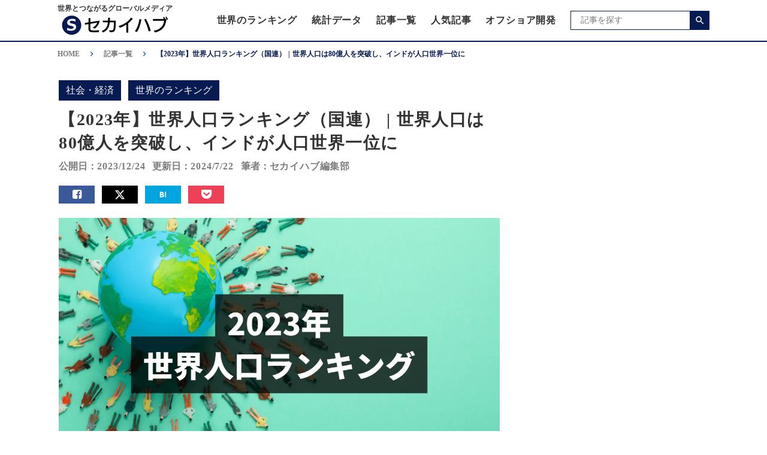

--- FILE ---
content_type: text/html;charset=utf-8
request_url: https://sekai-hub.com/posts/un-population-ranking-2023-07
body_size: 302737
content:
<!DOCTYPE html>
<html lang="ja">
<head><meta charset="utf-8">
<meta name="viewport" content="width=device-width, initial-scale=1">
<title>【2023年】世界人口ランキング（国連） | 世界人口は80億人を突破し、インドが人口世界一位に｜セカイハブ</title>
<link rel="preconnect" href="https://fonts.gstatic.com" crossorigin>
<meta name="generator" content="Studio.Design">
<meta name="robots" content="all">
<meta property="og:site_name" content="世界とつながるグローバルメディア｜セカイハブ">
<meta property="og:title" content="【2023年】世界人口ランキング（国連） | 世界人口は80億人を突破し、インドが人口世界一位に｜セカイハブ">
<meta property="og:image" content="https://storage.googleapis.com/studio-cms-assets/projects/4Ra4L7ZLaD/s-1400x800_v-fms_webp_cc23cd49-6ae3-46f9-8330-455776dd58b0.png">
<meta property="og:description" content="2023年時点での最新の国連の世界人口推計をもとに、2023年の世界および日本の人口動向から、2023年の世界人口ランキングを紹介します。またあわせて、2023年の世界人口ランキングのトップ5の国・地域の動向や、今後の世界人口の推移予測についても解説します。 ">
<meta property="og:type" content="website">
<meta name="description" content="2023年時点での最新の国連の世界人口推計をもとに、2023年の世界および日本の人口動向から、2023年の世界人口ランキングを紹介します。またあわせて、2023年の世界人口ランキングのトップ5の国・地域の動向や、今後の世界人口の推移予測についても解説します。 ">
<meta property="twitter:card" content="summary_large_image">
<meta property="twitter:image" content="https://storage.googleapis.com/studio-cms-assets/projects/4Ra4L7ZLaD/s-1400x800_v-fms_webp_cc23cd49-6ae3-46f9-8330-455776dd58b0.png">
<meta name="apple-mobile-web-app-title" content="【2023年】世界人口ランキング（国連） | 世界人口は80億人を突破し、インドが人口世界一位に｜セカイハブ">
<meta name="format-detection" content="telephone=no,email=no,address=no">
<meta name="chrome" content="nointentdetection">
<meta name="google-site-verification" content="btjZLaWxe_7mMzOSDNcnnhf6sfbd-PYBU5sBksZPhXE">
<meta property="og:url" content="/posts/un-population-ranking-2023-07">
<link rel="icon" type="image/png" href="https://storage.googleapis.com/production-os-assets/assets/646d93a4-fc7e-47f7-92c8-ef0281b0b2ff" data-hid="2c9d455">
<link rel="apple-touch-icon" type="image/png" href="https://storage.googleapis.com/production-os-assets/assets/646d93a4-fc7e-47f7-92c8-ef0281b0b2ff" data-hid="74ef90c">
<script id="ld-json" type="application/ld+json">[{
  "@context": "http://schema.org",
  "@type": "Article",
  "headline": "【2023年】世界人口ランキング（国連） | 世界人口は80億人を突破し、インドが人口世界一位に",
  "author": {
    "@type": "Person",
    "name": "セカイハブ編集部",
    "url": "https://sekai-hub.com/"
  },
  "datePublished": "2023-12-24",
  "dateModified": "2024-07-22",
  "image": "https://storage.googleapis.com/studio-cms-assets/projects/4Ra4L7ZLaD/s-1400x800_v-fms_webp_cc23cd49-6ae3-46f9-8330-455776dd58b0.png",
  "url": "/posts/un-population-ranking-2023-07",
  "publisher": {
    "@type": "Organization",
    "name": "セカイハブ"
  }
},
{
  "@context": "https://schema.org",
  "@type": "BreadcrumbList",
  "itemListElement": [{
    "@type": "ListItem",
    "position": 1,
    "name": "HOME",
    "item": "https://sekai-hub.com"
  },{
    "@type": "ListItem",
    "position": 2,
    "name": "記事一覧",
    "item": "https://sekai-hub.com/posts"
  },{
    "@type": "ListItem",
    "position": 3,
    "name": "【2023年】世界人口ランキング（国連） | 世界人口は80億人を突破し、インドが人口世界一位に"
      }]
}]</script>
<script async crossorigin="anonymous" data-overlays="bottom" src="https://pagead2.googlesyndication.com/pagead/js/adsbygoogle.js?client=ca-pub-2450138812097808" data-hid="75492d5"></script><link rel="modulepreload" as="script" crossorigin href="/_nuxt/entry.c33efc46.js"><link rel="preload" as="style" href="/_nuxt/entry.4bab7537.css"><link rel="prefetch" as="image" type="image/svg+xml" href="/_nuxt/close_circle.c7480f3c.svg"><link rel="prefetch" as="image" type="image/svg+xml" href="/_nuxt/round_check.0ebac23f.svg"><link rel="prefetch" as="script" crossorigin href="/_nuxt/LottieRenderer.7a046306.js"><link rel="prefetch" as="script" crossorigin href="/_nuxt/error-404.767318fd.js"><link rel="prefetch" as="script" crossorigin href="/_nuxt/error-500.75638267.js"><link rel="stylesheet" href="/_nuxt/entry.4bab7537.css"><style>.page-enter-active{transition:.6s cubic-bezier(.4,.4,0,1)}.page-leave-active{transition:.3s cubic-bezier(.4,.4,0,1)}.page-enter-from,.page-leave-to{opacity:0}</style><style>:root{--rebranding-loading-bg:#e5e5e5;--rebranding-loading-bar:#222}</style><style>.app[data-v-d12de11f]{align-items:center;flex-direction:column;height:100%;justify-content:center;width:100%}.title[data-v-d12de11f]{font-size:34px;font-weight:300;letter-spacing:2.45px;line-height:30px;margin:30px}</style><style>.DynamicAnnouncer[data-v-cc1e3fda]{height:1px;margin:-1px;overflow:hidden;padding:0;position:absolute;width:1px;clip:rect(0,0,0,0);border-width:0;white-space:nowrap}</style><style>.TitleAnnouncer[data-v-1a8a037a]{height:1px;margin:-1px;overflow:hidden;padding:0;position:absolute;width:1px;clip:rect(0,0,0,0);border-width:0;white-space:nowrap}</style><style>.publish-studio-style[data-v-74fe0335]{transition:.4s cubic-bezier(.4,.4,0,1)}</style><style>.product-font-style[data-v-ed93fc7d]{transition:.4s cubic-bezier(.4,.4,0,1)}</style><style>/*! * Font Awesome Free 6.4.2 by @fontawesome - https://fontawesome.com * License - https://fontawesome.com/license/free (Icons: CC BY 4.0, Fonts: SIL OFL 1.1, Code: MIT License) * Copyright 2023 Fonticons, Inc. */.fa-brands,.fa-solid{-moz-osx-font-smoothing:grayscale;-webkit-font-smoothing:antialiased;--fa-display:inline-flex;align-items:center;display:var(--fa-display,inline-block);font-style:normal;font-variant:normal;justify-content:center;line-height:1;text-rendering:auto}.fa-solid{font-family:Font Awesome\ 6 Free;font-weight:900}.fa-brands{font-family:Font Awesome\ 6 Brands;font-weight:400}:host,:root{--fa-style-family-classic:"Font Awesome 6 Free";--fa-font-solid:normal 900 1em/1 "Font Awesome 6 Free";--fa-style-family-brands:"Font Awesome 6 Brands";--fa-font-brands:normal 400 1em/1 "Font Awesome 6 Brands"}@font-face{font-display:block;font-family:Font Awesome\ 6 Free;font-style:normal;font-weight:900;src:url(https://storage.googleapis.com/production-os-assets/assets/fontawesome/1629704621943/6.4.2/webfonts/fa-solid-900.woff2) format("woff2"),url(https://storage.googleapis.com/production-os-assets/assets/fontawesome/1629704621943/6.4.2/webfonts/fa-solid-900.ttf) format("truetype")}@font-face{font-display:block;font-family:Font Awesome\ 6 Brands;font-style:normal;font-weight:400;src:url(https://storage.googleapis.com/production-os-assets/assets/fontawesome/1629704621943/6.4.2/webfonts/fa-brands-400.woff2) format("woff2"),url(https://storage.googleapis.com/production-os-assets/assets/fontawesome/1629704621943/6.4.2/webfonts/fa-brands-400.ttf) format("truetype")}</style><style>.spinner[data-v-36413753]{animation:loading-spin-36413753 1s linear infinite;height:16px;pointer-events:none;width:16px}.spinner[data-v-36413753]:before{border-bottom:2px solid transparent;border-right:2px solid transparent;border-color:transparent currentcolor currentcolor transparent;border-style:solid;border-width:2px;opacity:.2}.spinner[data-v-36413753]:after,.spinner[data-v-36413753]:before{border-radius:50%;box-sizing:border-box;content:"";height:100%;position:absolute;width:100%}.spinner[data-v-36413753]:after{border-left:2px solid transparent;border-top:2px solid transparent;border-color:currentcolor transparent transparent currentcolor;border-style:solid;border-width:2px;opacity:1}@keyframes loading-spin-36413753{0%{transform:rotate(0deg)}to{transform:rotate(1turn)}}</style><style>@font-face{font-family:grandam;font-style:normal;font-weight:400;src:url(https://storage.googleapis.com/studio-front/fonts/grandam.ttf) format("truetype")}@font-face{font-family:Material Icons;font-style:normal;font-weight:400;src:url(https://storage.googleapis.com/production-os-assets/assets/material-icons/1629704621943/MaterialIcons-Regular.eot);src:local("Material Icons"),local("MaterialIcons-Regular"),url(https://storage.googleapis.com/production-os-assets/assets/material-icons/1629704621943/MaterialIcons-Regular.woff2) format("woff2"),url(https://storage.googleapis.com/production-os-assets/assets/material-icons/1629704621943/MaterialIcons-Regular.woff) format("woff"),url(https://storage.googleapis.com/production-os-assets/assets/material-icons/1629704621943/MaterialIcons-Regular.ttf) format("truetype")}.StudioCanvas{display:flex;height:auto;min-height:100dvh}.StudioCanvas>.sd{min-height:100dvh;overflow:clip}a,abbr,address,article,aside,audio,b,blockquote,body,button,canvas,caption,cite,code,dd,del,details,dfn,div,dl,dt,em,fieldset,figcaption,figure,footer,form,h1,h2,h3,h4,h5,h6,header,hgroup,html,i,iframe,img,input,ins,kbd,label,legend,li,main,mark,menu,nav,object,ol,p,pre,q,samp,section,select,small,span,strong,sub,summary,sup,table,tbody,td,textarea,tfoot,th,thead,time,tr,ul,var,video{border:0;font-family:sans-serif;line-height:1;list-style:none;margin:0;padding:0;text-decoration:none;-webkit-font-smoothing:antialiased;-webkit-backface-visibility:hidden;box-sizing:border-box;color:#333;transition:.3s cubic-bezier(.4,.4,0,1);word-spacing:1px}a:focus:not(:focus-visible),button:focus:not(:focus-visible),summary:focus:not(:focus-visible){outline:none}nav ul{list-style:none}blockquote,q{quotes:none}blockquote:after,blockquote:before,q:after,q:before{content:none}a,button{background:transparent;font-size:100%;margin:0;padding:0;vertical-align:baseline}ins{text-decoration:none}ins,mark{background-color:#ff9;color:#000}mark{font-style:italic;font-weight:700}del{text-decoration:line-through}abbr[title],dfn[title]{border-bottom:1px dotted;cursor:help}table{border-collapse:collapse;border-spacing:0}hr{border:0;border-top:1px solid #ccc;display:block;height:1px;margin:1em 0;padding:0}input,select{vertical-align:middle}textarea{resize:none}.clearfix:after{clear:both;content:"";display:block}[slot=after] button{overflow-anchor:none}</style><style>.sd{flex-wrap:nowrap;max-width:100%;pointer-events:all;z-index:0;-webkit-overflow-scrolling:touch;align-content:center;align-items:center;display:flex;flex:none;flex-direction:column;position:relative}.sd::-webkit-scrollbar{display:none}.sd,.sd.richText *{transition-property:all,--g-angle,--g-color-0,--g-position-0,--g-color-1,--g-position-1,--g-color-2,--g-position-2,--g-color-3,--g-position-3,--g-color-4,--g-position-4,--g-color-5,--g-position-5,--g-color-6,--g-position-6,--g-color-7,--g-position-7,--g-color-8,--g-position-8,--g-color-9,--g-position-9,--g-color-10,--g-position-10,--g-color-11,--g-position-11}input.sd,textarea.sd{align-content:normal}.sd[tabindex]:focus{outline:none}.sd[tabindex]:focus-visible{outline:1px solid;outline-color:Highlight;outline-color:-webkit-focus-ring-color}input[type=email],input[type=tel],input[type=text],select,textarea{-webkit-appearance:none}select{cursor:pointer}.frame{display:block;overflow:hidden}.frame>iframe{height:100%;width:100%}.frame .formrun-embed>iframe:not(:first-child){display:none!important}.image{position:relative}.image:before{background-position:50%;background-size:cover;border-radius:inherit;content:"";height:100%;left:0;pointer-events:none;position:absolute;top:0;transition:inherit;width:100%;z-index:-2}.sd.file{cursor:pointer;flex-direction:row;outline:2px solid transparent;outline-offset:-1px;overflow-wrap:anywhere;word-break:break-word}.sd.file:focus-within{outline-color:Highlight;outline-color:-webkit-focus-ring-color}.file>input[type=file]{opacity:0;pointer-events:none;position:absolute}.sd.text,.sd:where(.icon){align-content:center;align-items:center;display:flex;flex-direction:row;justify-content:center;overflow:visible;overflow-wrap:anywhere;word-break:break-word}.sd:where(.icon.fa){display:inline-flex}.material-icons{align-items:center;display:inline-flex;font-family:Material Icons;font-size:24px;font-style:normal;font-weight:400;justify-content:center;letter-spacing:normal;line-height:1;text-transform:none;white-space:nowrap;word-wrap:normal;direction:ltr;text-rendering:optimizeLegibility;-webkit-font-smoothing:antialiased}.sd:where(.icon.material-symbols){align-items:center;display:flex;font-style:normal;font-variation-settings:"FILL" var(--symbol-fill,0),"wght" var(--symbol-weight,400);justify-content:center;min-height:1em;min-width:1em}.sd.material-symbols-outlined{font-family:Material Symbols Outlined}.sd.material-symbols-rounded{font-family:Material Symbols Rounded}.sd.material-symbols-sharp{font-family:Material Symbols Sharp}.sd.material-symbols-weight-100{--symbol-weight:100}.sd.material-symbols-weight-200{--symbol-weight:200}.sd.material-symbols-weight-300{--symbol-weight:300}.sd.material-symbols-weight-400{--symbol-weight:400}.sd.material-symbols-weight-500{--symbol-weight:500}.sd.material-symbols-weight-600{--symbol-weight:600}.sd.material-symbols-weight-700{--symbol-weight:700}.sd.material-symbols-fill{--symbol-fill:1}a,a.icon,a.text{-webkit-tap-highlight-color:rgba(0,0,0,.15)}.fixed{z-index:2}.sticky{z-index:1}.button{transition:.4s cubic-bezier(.4,.4,0,1)}.button,.link{cursor:pointer}.submitLoading{opacity:.5!important;pointer-events:none!important}.richText{display:block;word-break:break-word}.richText [data-thread],.richText a,.richText blockquote,.richText em,.richText h1,.richText h2,.richText h3,.richText h4,.richText li,.richText ol,.richText p,.richText p>code,.richText pre,.richText pre>code,.richText s,.richText strong,.richText table tbody,.richText table tbody tr,.richText table tbody tr>td,.richText table tbody tr>th,.richText u,.richText ul{backface-visibility:visible;color:inherit;font-family:inherit;font-size:inherit;font-style:inherit;font-weight:inherit;letter-spacing:inherit;line-height:inherit;text-align:inherit}.richText p{display:block;margin:10px 0}.richText>p{min-height:1em}.richText img,.richText video{height:auto;max-width:100%;vertical-align:bottom}.richText h1{display:block;font-size:3em;font-weight:700;margin:20px 0}.richText h2{font-size:2em}.richText h2,.richText h3{display:block;font-weight:700;margin:10px 0}.richText h3{font-size:1em}.richText h4,.richText h5{font-weight:600}.richText h4,.richText h5,.richText h6{display:block;font-size:1em;margin:10px 0}.richText h6{font-weight:500}.richText [data-type=table]{overflow-x:auto}.richText [data-type=table] p{white-space:pre-line;word-break:break-all}.richText table{border:1px solid #f2f2f2;border-collapse:collapse;border-spacing:unset;color:#1a1a1a;font-size:14px;line-height:1.4;margin:10px 0;table-layout:auto}.richText table tr th{background:hsla(0,0%,96%,.5)}.richText table tr td,.richText table tr th{border:1px solid #f2f2f2;max-width:240px;min-width:100px;padding:12px}.richText table tr td p,.richText table tr th p{margin:0}.richText blockquote{border-left:3px solid rgba(0,0,0,.15);font-style:italic;margin:10px 0;padding:10px 15px}.richText [data-type=embed_code]{margin:20px 0;position:relative}.richText [data-type=embed_code]>.height-adjuster>.wrapper{position:relative}.richText [data-type=embed_code]>.height-adjuster>.wrapper[style*=padding-top] iframe{height:100%;left:0;position:absolute;top:0;width:100%}.richText [data-type=embed_code][data-embed-sandbox=true]{display:block;overflow:hidden}.richText [data-type=embed_code][data-embed-code-type=instagram]>.height-adjuster>.wrapper[style*=padding-top]{padding-top:100%}.richText [data-type=embed_code][data-embed-code-type=instagram]>.height-adjuster>.wrapper[style*=padding-top] blockquote{height:100%;left:0;overflow:hidden;position:absolute;top:0;width:100%}.richText [data-type=embed_code][data-embed-code-type=codepen]>.height-adjuster>.wrapper{padding-top:50%}.richText [data-type=embed_code][data-embed-code-type=codepen]>.height-adjuster>.wrapper iframe{height:100%;left:0;position:absolute;top:0;width:100%}.richText [data-type=embed_code][data-embed-code-type=slideshare]>.height-adjuster>.wrapper{padding-top:56.25%}.richText [data-type=embed_code][data-embed-code-type=slideshare]>.height-adjuster>.wrapper iframe{height:100%;left:0;position:absolute;top:0;width:100%}.richText [data-type=embed_code][data-embed-code-type=speakerdeck]>.height-adjuster>.wrapper{padding-top:56.25%}.richText [data-type=embed_code][data-embed-code-type=speakerdeck]>.height-adjuster>.wrapper iframe{height:100%;left:0;position:absolute;top:0;width:100%}.richText [data-type=embed_code][data-embed-code-type=snapwidget]>.height-adjuster>.wrapper{padding-top:30%}.richText [data-type=embed_code][data-embed-code-type=snapwidget]>.height-adjuster>.wrapper iframe{height:100%;left:0;position:absolute;top:0;width:100%}.richText [data-type=embed_code][data-embed-code-type=firework]>.height-adjuster>.wrapper fw-embed-feed{-webkit-user-select:none;-moz-user-select:none;user-select:none}.richText [data-type=embed_code_empty]{display:none}.richText ul{margin:0 0 0 20px}.richText ul li{list-style:disc;margin:10px 0}.richText ul li p{margin:0}.richText ol{margin:0 0 0 20px}.richText ol li{list-style:decimal;margin:10px 0}.richText ol li p{margin:0}.richText hr{border-top:1px solid #ccc;margin:10px 0}.richText p>code{background:#eee;border:1px solid rgba(0,0,0,.1);border-radius:6px;display:inline;margin:2px;padding:0 5px}.richText pre{background:#eee;border-radius:6px;font-family:Menlo,Monaco,Courier New,monospace;margin:20px 0;padding:25px 35px;white-space:pre-wrap}.richText pre code{border:none;padding:0}.richText strong{color:inherit;display:inline;font-family:inherit;font-weight:900}.richText em{font-style:italic}.richText a,.richText u{text-decoration:underline}.richText a{color:#007cff;display:inline}.richText s{text-decoration:line-through}.richText [data-type=table_of_contents]{background-color:#f5f5f5;border-radius:2px;color:#616161;font-size:16px;list-style:none;margin:0;padding:24px 24px 8px;text-decoration:underline}.richText [data-type=table_of_contents] .toc_list{margin:0}.richText [data-type=table_of_contents] .toc_item{color:currentColor;font-size:inherit!important;font-weight:inherit;list-style:none}.richText [data-type=table_of_contents] .toc_item>a{border:none;color:currentColor;font-size:inherit!important;font-weight:inherit;text-decoration:none}.richText [data-type=table_of_contents] .toc_item>a:hover{opacity:.7}.richText [data-type=table_of_contents] .toc_item--1{margin:0 0 16px}.richText [data-type=table_of_contents] .toc_item--2{margin:0 0 16px;padding-left:2rem}.richText [data-type=table_of_contents] .toc_item--3{margin:0 0 16px;padding-left:4rem}.sd.section{align-content:center!important;align-items:center!important;flex-direction:column!important;flex-wrap:nowrap!important;height:auto!important;max-width:100%!important;padding:0!important;width:100%!important}.sd.section-inner{position:static!important}@property --g-angle{syntax:"<angle>";inherits:false;initial-value:180deg}@property --g-color-0{syntax:"<color>";inherits:false;initial-value:transparent}@property --g-position-0{syntax:"<percentage>";inherits:false;initial-value:.01%}@property --g-color-1{syntax:"<color>";inherits:false;initial-value:transparent}@property --g-position-1{syntax:"<percentage>";inherits:false;initial-value:100%}@property --g-color-2{syntax:"<color>";inherits:false;initial-value:transparent}@property --g-position-2{syntax:"<percentage>";inherits:false;initial-value:100%}@property --g-color-3{syntax:"<color>";inherits:false;initial-value:transparent}@property --g-position-3{syntax:"<percentage>";inherits:false;initial-value:100%}@property --g-color-4{syntax:"<color>";inherits:false;initial-value:transparent}@property --g-position-4{syntax:"<percentage>";inherits:false;initial-value:100%}@property --g-color-5{syntax:"<color>";inherits:false;initial-value:transparent}@property --g-position-5{syntax:"<percentage>";inherits:false;initial-value:100%}@property --g-color-6{syntax:"<color>";inherits:false;initial-value:transparent}@property --g-position-6{syntax:"<percentage>";inherits:false;initial-value:100%}@property --g-color-7{syntax:"<color>";inherits:false;initial-value:transparent}@property --g-position-7{syntax:"<percentage>";inherits:false;initial-value:100%}@property --g-color-8{syntax:"<color>";inherits:false;initial-value:transparent}@property --g-position-8{syntax:"<percentage>";inherits:false;initial-value:100%}@property --g-color-9{syntax:"<color>";inherits:false;initial-value:transparent}@property --g-position-9{syntax:"<percentage>";inherits:false;initial-value:100%}@property --g-color-10{syntax:"<color>";inherits:false;initial-value:transparent}@property --g-position-10{syntax:"<percentage>";inherits:false;initial-value:100%}@property --g-color-11{syntax:"<color>";inherits:false;initial-value:transparent}@property --g-position-11{syntax:"<percentage>";inherits:false;initial-value:100%}</style><style>.snackbar[data-v-e23c1c77]{align-items:center;background:#fff;border:1px solid #ededed;border-radius:6px;box-shadow:0 16px 48px -8px rgba(0,0,0,.08),0 10px 25px -5px rgba(0,0,0,.11);display:flex;flex-direction:row;gap:8px;justify-content:space-between;left:50%;max-width:90vw;padding:16px 20px;position:fixed;top:32px;transform:translateX(-50%);-webkit-user-select:none;-moz-user-select:none;user-select:none;width:480px;z-index:9999}.snackbar.v-enter-active[data-v-e23c1c77],.snackbar.v-leave-active[data-v-e23c1c77]{transition:.4s cubic-bezier(.4,.4,0,1)}.snackbar.v-enter-from[data-v-e23c1c77],.snackbar.v-leave-to[data-v-e23c1c77]{opacity:0;transform:translate(-50%,-10px)}.snackbar .convey[data-v-e23c1c77]{align-items:center;display:flex;flex-direction:row;gap:8px;padding:0}.snackbar .convey .icon[data-v-e23c1c77]{background-position:50%;background-repeat:no-repeat;flex-shrink:0;height:24px;width:24px}.snackbar .convey .message[data-v-e23c1c77]{font-size:14px;font-style:normal;font-weight:400;line-height:20px;white-space:pre-line}.snackbar .convey.error .icon[data-v-e23c1c77]{background-image:url(/_nuxt/close_circle.c7480f3c.svg)}.snackbar .convey.error .message[data-v-e23c1c77]{color:#f84f65}.snackbar .convey.success .icon[data-v-e23c1c77]{background-image:url(/_nuxt/round_check.0ebac23f.svg)}.snackbar .convey.success .message[data-v-e23c1c77]{color:#111}.snackbar .button[data-v-e23c1c77]{align-items:center;border-radius:40px;color:#4b9cfb;display:flex;flex-shrink:0;font-family:Inter;font-size:12px;font-style:normal;font-weight:700;justify-content:center;line-height:16px;padding:4px 8px}.snackbar .button[data-v-e23c1c77]:hover{background:#f5f5f5}</style><style>a[data-v-757b86f2]{align-items:center;border-radius:4px;bottom:20px;height:20px;justify-content:center;left:20px;perspective:300px;position:fixed;transition:0s linear;width:84px;z-index:2000}@media (hover:hover){a[data-v-757b86f2]{transition:.4s cubic-bezier(.4,.4,0,1);will-change:width,height}a[data-v-757b86f2]:hover{height:32px;width:200px}}[data-v-757b86f2] .custom-fill path{fill:var(--03ccd9fe)}.fade-enter-active[data-v-757b86f2],.fade-leave-active[data-v-757b86f2]{position:absolute;transform:translateZ(0);transition:opacity .3s cubic-bezier(.4,.4,0,1);will-change:opacity,transform}.fade-enter-from[data-v-757b86f2],.fade-leave-to[data-v-757b86f2]{opacity:0}</style><style>.design-canvas__modal{height:100%;pointer-events:none;position:fixed;transition:none;width:100%;z-index:2}.design-canvas__modal:focus{outline:none}.design-canvas__modal.v-enter-active .studio-canvas,.design-canvas__modal.v-leave-active,.design-canvas__modal.v-leave-active .studio-canvas{transition:.4s cubic-bezier(.4,.4,0,1)}.design-canvas__modal.v-enter-active .studio-canvas *,.design-canvas__modal.v-leave-active .studio-canvas *{transition:none!important}.design-canvas__modal.isNone{transition:none}.design-canvas__modal .design-canvas__modal__base{height:100%;left:0;pointer-events:auto;position:fixed;top:0;transition:.4s cubic-bezier(.4,.4,0,1);width:100%;z-index:-1}.design-canvas__modal .studio-canvas{height:100%;pointer-events:none}.design-canvas__modal .studio-canvas>*{background:none!important;pointer-events:none}</style></head>
<body ><div id="__nuxt"><div><span></span><span></span><!----></div></div><script type="application/json" id="__NUXT_DATA__" data-ssr="true">[["Reactive",1],{"data":2,"state":76,"_errors":77,"serverRendered":79,"path":80,"pinia":81},{"dynamicDataposts/un-population-ranking-2023-07":3},{"cover":4,"hfxMopXA":5,"RKZnS_wG":38,"s6avKphT":56,"body":57,"title":58,"slug":59,"_meta":60,"_filter":71,"id":75},"https://storage.googleapis.com/studio-cms-assets/projects/4Ra4L7ZLaD/s-1400x800_v-fms_webp_cc23cd49-6ae3-46f9-8330-455776dd58b0.png",[6,24],{"title":7,"slug":8,"_meta":9,"_filter":22,"id":23},"社会・経済","economy-society",{"project":10,"publishedAt":12,"createdAt":13,"order":14,"publishType":15,"schema":16,"uid":20,"updatedAt":21},{"id":11},"4e4d58cd59f94580be4a",["Date","2023-12-03T04:20:29.000Z"],["Date","2023-12-03T04:11:04.000Z"],1,"draft",{"id":17,"key":18,"postType":19},"cvHBfBQdPvVXQnRbuLfD","AmeHKh8v","category","PD3qVcjY",["Date","2023-12-03T04:20:26.000Z"],[],"Vvns2ydWChsN8BzLvPMi",{"title":25,"slug":26,"_meta":27,"_filter":36,"id":37},"世界のランキング","ranking",{"project":28,"publishedAt":29,"createdAt":30,"order":31,"publishType":32,"schema":33,"uid":34,"updatedAt":35},{"id":11},["Date","2024-01-19T14:29:49.000Z"],["Date","2024-01-19T14:29:39.000Z"],0,"change",{"id":17,"key":18,"postType":19},"iVtlwRIW",["Date","2024-03-04T09:01:56.000Z"],[],"qjsGUgRelOkos24K2o0b",{"tn7hctrC":39,"avatar":40,"title":41,"slug":42,"_meta":43,"_filter":54,"id":55},"セカイハブは、「世界とつながるグローバルメディア」をテーマに、国内外のさまざまな情報を厳選し、世界中のビジネスや社会・経済に関する情報、統計データ、ランキングなどを発信するメディアです。編集部は、さまざまな国での豊富なビジネス経験や生活経験をもつ、多様なメンバーで構成されています。セカイハブでは、ビジネスや投資、生活などに役立つグローバルな情報をお届けしていきます。","https://storage.googleapis.com/studio-cms-assets/projects/4Ra4L7ZLaD/s-256x256_webp_a3a3e9f9-64bb-4cda-b60b-d4391af4e5f0.png","セカイハブ編集部","sekai-hub-editor",{"project":44,"publishedAt":45,"createdAt":46,"order":47,"publishType":32,"schema":48,"uid":52,"updatedAt":53},{"id":11},["Date","2023-01-08T05:38:54.000Z"],["Date","2023-01-08T05:22:07.000Z"],-1,{"id":49,"key":50,"postType":51},"BZSP7JY6ZLNR5zG2SI94","gfECY6lj","user","A6Ft35Zh",["Date","2024-07-30T05:44:46.000Z"],[],"ae7TXetDkH5bncg7SbF7","2023年時点での最新の国連の世界人口推計をもとに、2023年の世界および日本の人口動向から、2023年の世界人口ランキングを紹介します。またあわせて、2023年の世界人口ランキングのトップ5の国・地域の動向や、今後の世界人口の推移予測についても解説します。","\u003Cp data-uid=\"TZqFLerJ\" data-time=\"1703428171479\">世界の人口は増加の一途をたどっており、\u003Cstrong>2022年末に世界人口が80億人を突破\u003C/strong>したことが大きな話題になりました。\u003Cbr>今後も世界人口は増加を続けていくと見られていますが、2023年時点での世界の人口はどのような様相となっているのでしょうか。\u003C/p>\u003Cdiv data-type=\"embed_code\" data-embed-code-type=\"custom\" data-embed-sandbox=\"true\" data-uid=\"XidyC1xE\" data-time=\"1715504325182\">%3Cscript%20async%20src%3D%22https%3A%2F%2Fpagead2.googlesyndication.com%2Fpagead%2Fjs%2Fadsbygoogle.js%3Fclient%3Dca-pub-2450138812097808%22%0A%20%20%20%20%20crossorigin%3D%22anonymous%22%3E%3C%2Fscript%3E%0A%3Cins%20class%3D%22adsbygoogle%22%0A%20%20%20%20%20style%3D%22display%3Ablock%3B%20text-align%3Acenter%3B%22%0A%20%20%20%20%20data-ad-layout%3D%22in-article%22%0A%20%20%20%20%20data-ad-format%3D%22fluid%22%0A%20%20%20%20%20data-ad-client%3D%22ca-pub-2450138812097808%22%0A%20%20%20%20%20data-ad-slot%3D%229084634590%22%3E%3C%2Fins%3E%0A%3Cscript%3E%0A%20%20%20%20%20(adsbygoogle%20%3D%20window.adsbygoogle%20%7C%7C%20%5B%5D).push(%7B%7D)%3B%0A%3C%2Fscript%3E\u003C/div>\u003Cp data-uid=\"szUQHjiW\" data-time=\"1721621216719\">本記事では、世界の人口に関する統計情報を発表している国際連合人口部（United Nations Population Division、以下「国連」という）の2023年時点での最新の世界人口推計（年央推計）をもとに、2023年の世界および日本の人口動向から、2023年の世界人口ランキングを紹介します。\u003C/p>\u003Cp data-uid=\"2cND7AIR\" data-time=\"1703412868388\">\u003Ca target=\"_blank\" href=\"https://www.un.org/development/desa/pd/\" data-has-link=\"true\" rel=\"noopener\">国際連合人口部（United Nations Population Division）\u003C/a>\u003C/p>\u003Cp data-uid=\"FVmHhgTG\" data-time=\"1704191329682\">またあわせて、2023年の世界人口ランキングのトップ5の国・地域の動向や、今後の世界人口の推移予測についても解説します。\u003C/p>\u003Cp data-uid=\"nrxZiqjl\" data-time=\"1720847199642\">なお、翌年の2024年版の世界人口ランキングは以下の記事で紹介しています。\u003Cbr>\u003Ca target=\"_blank\" href=\"https://sekai-hub.com/posts/un-population-ranking-2024\" data-has-link=\"true\" rel=\"noopener\">【2024年最新】世界人口ランキング（国連） | 人口世界1位は約14.5億人でインド | 世界人口は約81.6億人まで増加\u003C/a>\u003C/p>\u003Cdiv data-type=\"embed_code\" data-embed-code-type=\"custom\" data-embed-sandbox=\"true\" data-uid=\"laTMFz8B\" data-time=\"1704201723379\">%3Cscript%20async%20src%3D%22https%3A%2F%2Fpagead2.googlesyndication.com%2Fpagead%2Fjs%2Fadsbygoogle.js%3Fclient%3Dca-pub-2450138812097808%22%0A%20%20%20%20%20crossorigin%3D%22anonymous%22%3E%3C%2Fscript%3E%0A%3Cins%20class%3D%22adsbygoogle%22%0A%20%20%20%20%20style%3D%22display%3Ablock%3B%20text-align%3Acenter%3B%22%0A%20%20%20%20%20data-ad-layout%3D%22in-article%22%0A%20%20%20%20%20data-ad-format%3D%22fluid%22%0A%20%20%20%20%20data-ad-client%3D%22ca-pub-2450138812097808%22%0A%20%20%20%20%20data-ad-slot%3D%229084634590%22%3E%3C%2Fins%3E%0A%3Cscript%3E%0A%20%20%20%20%20(adsbygoogle%20%3D%20window.adsbygoogle%20%7C%7C%20%5B%5D).push(%7B%7D)%3B%0A%3C%2Fscript%3E\u003C/div>\u003Ch2 data-uid=\"UoRGu7sL\" data-time=\"1702825757255\" id=\"index_UoRGu7sL\">2023年の世界の人口動向\u003C/h2>\u003Cp data-uid=\"QJZZiONl\" data-time=\"1703407903942\">国際連合人口基金（UNFPA）が発表した「\u003Ca target=\"_blank\" href=\"https://tokyo.unfpa.org/ja/SWOP\" data-has-link=\"true\" rel=\"noopener\">世界人口白書2023\u003C/a>」によれば、\u003Cstrong>世界人口は2022年11月15日に80億人に到達\u003C/strong>し、\u003Cstrong>歴史上はじめて世界人口が80億人を突破\u003C/strong>しました。\u003C/p>\u003Cp data-uid=\"1rmUihDJ\" data-time=\"1721621233111\">2023年時点での最新の国連の世界人口推計（年央推計）によれば、\u003Cstrong>2023年の世界人口は80億4,531万1,447人\u003C/strong>とみられており、2022年の世界人口推計の79億7,510万5,156人から、\u003Cstrong>1年間で約7,020万人の増加\u003C/strong>となりました。\u003C/p>\u003Cp data-uid=\"6VBKvE5i\" data-time=\"1703408509157\">また、世界中の国・地域のなかでは長らく中国が人口世界一でしたが、\u003Cstrong>2023年にはインドの人口（14億2,862万7,663人）が中国の人口（14億2,567万1,352人）を約300万人上回り、はじめてインドの人口が世界一\u003C/strong>になりました。\u003C/p>\u003Ch2 data-uid=\"5D7clVTL\" data-time=\"1702828199781\" id=\"index_5D7clVTL\">2023年の日本の人口動向\u003C/h2>\u003Cp data-uid=\"I2A0_pFs\" data-time=\"1721621241539\">同じく国連の世界人口推計（年央推計）によれば、\u003Cstrong>2023年の日本の人口は1億2,395万1,692人で世界12位\u003C/strong>となりました。\u003Cbr>同推計では\u003Cstrong>2022年の日本の人口は1億2,329万4,513人で世界11位\u003C/strong>だったため、\u003Cstrong>日本の人口は2022年から2023年で約66万人減少\u003C/strong>し、\u003Cstrong>世界人口ランキングにおいては日本は11位から12位にランクダウン\u003C/strong>しました。\u003C/p>\u003Cp data-uid=\"OOu4Oist\" data-time=\"1716090641953\">日本はよく知られている通り少子高齢化が非常に進んでおり、出生率も1.3程度と低く人口減を迎えています。\u003C/p>\u003Cp data-uid=\"2_9VBvBt\" data-time=\"1721620998926\">\u003Ca target=\"_blank\" href=\"https://sekai-hub.com/statistics-category/fertility-rate\" data-has-link=\"true\" rel=\"noopener\">出生率（世銀） 一覧\u003C/a>\u003C/p>\u003Cp data-uid=\"uawN8BS_\" data-time=\"1716090641982\">その結果として、国連による同推計では2024年以降で以下のように日本の人口減少が予測されています。\u003C/p>\u003Cp data-uid=\"ZKwdjLga\" data-time=\"1703425132332\">2024年：1億2,263万人\u003Cbr>2025年：1億2,196万人\u003Cbr>2026年：1億2,128万人\u003Cbr>2027年：1億2,060万人\u003Cbr>2028年：1億1,991万人\u003Cbr>2029年：1億1,922万人\u003Cbr>2030年：1億1,852万人\u003C/p>\u003Cp data-uid=\"aFUeTi_2\" data-time=\"1721213553695\">このように、\u003Cstrong>2028年には日本の人口が1億2千万人を割る見込み\u003C/strong>となっています。\u003Cbr>それ以降では、\u003Cstrong>2056年には日本の人口は1億人を割り\u003C/strong>、\u003Cstrong>2100年には7,364万人程度\u003C/strong>（2023年のタイと同程度）まで減少すると予測されています。\u003Cbr>※世界人口推計2022年版\u003C/p>\u003Cdiv data-type=\"embed_code\" data-embed-code-type=\"custom\" data-embed-sandbox=\"true\" data-uid=\"2JfH9VjI\" data-time=\"1704201704926\">%3Cscript%20async%20src%3D%22https%3A%2F%2Fpagead2.googlesyndication.com%2Fpagead%2Fjs%2Fadsbygoogle.js%3Fclient%3Dca-pub-2450138812097808%22%0A%20%20%20%20%20crossorigin%3D%22anonymous%22%3E%3C%2Fscript%3E%0A%3Cins%20class%3D%22adsbygoogle%22%0A%20%20%20%20%20style%3D%22display%3Ablock%3B%20text-align%3Acenter%3B%22%0A%20%20%20%20%20data-ad-layout%3D%22in-article%22%0A%20%20%20%20%20data-ad-format%3D%22fluid%22%0A%20%20%20%20%20data-ad-client%3D%22ca-pub-2450138812097808%22%0A%20%20%20%20%20data-ad-slot%3D%225665950172%22%3E%3C%2Fins%3E%0A%3Cscript%3E%0A%20%20%20%20%20(adsbygoogle%20%3D%20window.adsbygoogle%20%7C%7C%20%5B%5D).push(%7B%7D)%3B%0A%3C%2Fscript%3E\u003C/div>\u003Ch2 data-uid=\"77GeDiMD\" data-time=\"1716090461936\" id=\"index_77GeDiMD\">【2023年】国・地域別の世界人口ランキング（国連）\u003C/h2>\u003Cp data-uid=\"OzJFcJRf\" data-time=\"1704190812812\">それでは、2023年時点での最新の国連推計による国・地域別の世界人口ランキングを見ていきましょう。\u003C/p>\u003Cp data-uid=\"bwCGKr1n\" data-time=\"1704190772623\">このランキングは、世界237の国と地域が対象となっています。\u003Cbr>また、このランキングは2023年の国連の年央推計を参照しているため、2024年以降に発表される実際の2023年の国・地域別人口とは異なる点には注意が必要です。\u003C/p>\u003Cdiv data-type=\"table\" data-uid=\"obqv33Lo\" data-time=\"1716090713598\" data-margin-left=\"\" data-margin-right=\"\">\u003Ctable style=\"\">\u003Ctbody>\u003Ctr data-uid=\"keo2k9aP\" data-time=\"1716090713598\">\u003Cth data-uid=\"Enhh0dcb\" data-time=\"1704201491574\" colspan=\"1\" rowspan=\"1\">\u003Cp data-uid=\"b7fwg9sg\" data-time=\"1704201412525\">順位\u003C/p>\u003C/th>\u003Cth data-uid=\"vpJuc0ea\" data-time=\"1704201491574\" colspan=\"1\" rowspan=\"1\">\u003Cp data-uid=\"cDxAkosu\" data-time=\"1704201412525\">国・地域名\u003C/p>\u003C/th>\u003Cth data-uid=\"o34WVmkV\" data-time=\"1716090713598\" colspan=\"1\" rowspan=\"1\">\u003Cp data-uid=\"BGrg6WJj\" data-time=\"1716090713598\">2023年人口\u003C/p>\u003C/th>\u003Cth data-uid=\"dWC1wJBP\" data-time=\"1704201491574\" colspan=\"1\" rowspan=\"1\">\u003Cp data-uid=\"Mpgmektc\" data-time=\"1704201412526\">人口増加率\u003C/p>\u003C/th>\u003C/tr>\u003Ctr data-uid=\"eb8Dymzy\" data-time=\"1704201412526\">\u003Ctd data-uid=\"2uuXle9r\" data-time=\"1704201412526\" colspan=\"1\" rowspan=\"1\">\u003Cp data-uid=\"wfwOzt6G\" data-time=\"1704201412526\">1\u003C/p>\u003C/td>\u003Ctd data-uid=\"tQse0Y3y\" data-time=\"1704201412526\" colspan=\"1\" rowspan=\"1\">\u003Cp data-uid=\"pb8JoPSD\" data-time=\"1704201412526\">インド\u003C/p>\u003C/td>\u003Ctd data-uid=\"7Xj2vDp7\" data-time=\"1704201412526\" colspan=\"1\" rowspan=\"1\">\u003Cp data-uid=\"QgsMsDEr\" data-time=\"1704201412526\">14億2862万7663人\u003C/p>\u003C/td>\u003Ctd data-uid=\"pHQBBchr\" data-time=\"1704201412526\" colspan=\"1\" rowspan=\"1\">\u003Cp data-uid=\"NbpUDtWk\" data-time=\"1704201412526\">0.8%\u003C/p>\u003C/td>\u003C/tr>\u003Ctr data-uid=\"QvsK_nro\" data-time=\"1704201412526\">\u003Ctd data-uid=\"ZOMJY5aY\" data-time=\"1704201412527\" colspan=\"1\" rowspan=\"1\">\u003Cp data-uid=\"XB7u5Mcv\" data-time=\"1704201412527\">2\u003C/p>\u003C/td>\u003Ctd data-uid=\"hxQzkGPd\" data-time=\"1704201412527\" colspan=\"1\" rowspan=\"1\">\u003Cp data-uid=\"8w0yrlxd\" data-time=\"1704201412527\">中国\u003C/p>\u003C/td>\u003Ctd data-uid=\"LPy71SVT\" data-time=\"1704201412527\" colspan=\"1\" rowspan=\"1\">\u003Cp data-uid=\"qE9RIyxI\" data-time=\"1704201412527\">14億2567万1352人\u003C/p>\u003C/td>\u003Ctd data-uid=\"3XVOye34\" data-time=\"1704201412527\" colspan=\"1\" rowspan=\"1\">\u003Cp data-uid=\"atnbgSN4\" data-time=\"1704201412527\">0.0%\u003C/p>\u003C/td>\u003C/tr>\u003Ctr data-uid=\"e2E_bteS\" data-time=\"1704201412527\">\u003Ctd data-uid=\"jN6XEPFs\" data-time=\"1704201412527\" colspan=\"1\" rowspan=\"1\">\u003Cp data-uid=\"bu9vzGtC\" data-time=\"1704201412527\">3\u003C/p>\u003C/td>\u003Ctd data-uid=\"GjfnVOeV\" data-time=\"1704201412527\" colspan=\"1\" rowspan=\"1\">\u003Cp data-uid=\"VhhqofR6\" data-time=\"1704201412527\">アメリカ\u003C/p>\u003C/td>\u003Ctd data-uid=\"Nvz82288\" data-time=\"1704201412527\" colspan=\"1\" rowspan=\"1\">\u003Cp data-uid=\"1WnfxR9c\" data-time=\"1704201412527\">3億3999万6563人\u003C/p>\u003C/td>\u003Ctd data-uid=\"ut5s8n4D\" data-time=\"1704201412527\" colspan=\"1\" rowspan=\"1\">\u003Cp data-uid=\"zXSqQAuk\" data-time=\"1704201412527\">0.5%\u003C/p>\u003C/td>\u003C/tr>\u003Ctr data-uid=\"M2oYifwk\" data-time=\"1704201412527\">\u003Ctd data-uid=\"oh69vS7R\" data-time=\"1704201412528\" colspan=\"1\" rowspan=\"1\">\u003Cp data-uid=\"N_kL2tkG\" data-time=\"1704201412528\">4\u003C/p>\u003C/td>\u003Ctd data-uid=\"B0dXUUb1\" data-time=\"1704201412528\" colspan=\"1\" rowspan=\"1\">\u003Cp data-uid=\"zO0K4_Cn\" data-time=\"1704201412528\">インドネシア\u003C/p>\u003C/td>\u003Ctd data-uid=\"bdDyhzuy\" data-time=\"1704201412528\" colspan=\"1\" rowspan=\"1\">\u003Cp data-uid=\"q3wOBa3g\" data-time=\"1704201412528\">2億7753万4122人\u003C/p>\u003C/td>\u003Ctd data-uid=\"x4mKPKQL\" data-time=\"1704201412528\" colspan=\"1\" rowspan=\"1\">\u003Cp data-uid=\"YCCBltWE\" data-time=\"1704201412528\">0.7%\u003C/p>\u003C/td>\u003C/tr>\u003Ctr data-uid=\"L5c9QRhC\" data-time=\"1704201412528\">\u003Ctd data-uid=\"ZjP0wgz7\" data-time=\"1704201412528\" colspan=\"1\" rowspan=\"1\">\u003Cp data-uid=\"XoPgdI1d\" data-time=\"1704201412528\">5\u003C/p>\u003C/td>\u003Ctd data-uid=\"G2V9wC_N\" data-time=\"1704201412528\" colspan=\"1\" rowspan=\"1\">\u003Cp data-uid=\"1deeNth5\" data-time=\"1704201412528\">パキスタン\u003C/p>\u003C/td>\u003Ctd data-uid=\"V05JC4XA\" data-time=\"1704201412528\" colspan=\"1\" rowspan=\"1\">\u003Cp data-uid=\"e3267Dvl\" data-time=\"1704201412528\">2億4048万5658人\u003C/p>\u003C/td>\u003Ctd data-uid=\"K9ickLf5\" data-time=\"1704201412529\" colspan=\"1\" rowspan=\"1\">\u003Cp data-uid=\"fpUspRtx\" data-time=\"1704201412529\">2.0%\u003C/p>\u003C/td>\u003C/tr>\u003Ctr data-uid=\"cTDpDAOI\" data-time=\"1704201412529\">\u003Ctd data-uid=\"bnlSMlOK\" data-time=\"1704201412529\" colspan=\"1\" rowspan=\"1\">\u003Cp data-uid=\"i5WF_SSY\" data-time=\"1704201412529\">6\u003C/p>\u003C/td>\u003Ctd data-uid=\"0cKyhjsq\" data-time=\"1704201412529\" colspan=\"1\" rowspan=\"1\">\u003Cp data-uid=\"8LqvPVSP\" data-time=\"1704201412529\">ナイジェリア\u003C/p>\u003C/td>\u003Ctd data-uid=\"rJMieQ3h\" data-time=\"1704201412529\" colspan=\"1\" rowspan=\"1\">\u003Cp data-uid=\"xB3uWFZw\" data-time=\"1704201412529\">2億2380万4632人\u003C/p>\u003C/td>\u003Ctd data-uid=\"_bbd7ehJ\" data-time=\"1704201412530\" colspan=\"1\" rowspan=\"1\">\u003Cp data-uid=\"TEAxnn6o\" data-time=\"1704201412530\">2.4%\u003C/p>\u003C/td>\u003C/tr>\u003Ctr data-uid=\"vKojXcMl\" data-time=\"1704201412530\">\u003Ctd data-uid=\"2ndmXsTg\" data-time=\"1704201412530\" colspan=\"1\" rowspan=\"1\">\u003Cp data-uid=\"4xVsb5c_\" data-time=\"1704201412530\">7\u003C/p>\u003C/td>\u003Ctd data-uid=\"Y4wLLyaf\" data-time=\"1704201412530\" colspan=\"1\" rowspan=\"1\">\u003Cp data-uid=\"otpAM6GZ\" data-time=\"1704201412530\">ブラジル\u003C/p>\u003C/td>\u003Ctd data-uid=\"dOT1rPd4\" data-time=\"1704201412530\" colspan=\"1\" rowspan=\"1\">\u003Cp data-uid=\"0LxRZr3_\" data-time=\"1704201412530\">2億1642万2446人\u003C/p>\u003C/td>\u003Ctd data-uid=\"k62M01te\" data-time=\"1704201412530\" colspan=\"1\" rowspan=\"1\">\u003Cp data-uid=\"80L3jJ_3\" data-time=\"1704201412530\">0.5%\u003C/p>\u003C/td>\u003C/tr>\u003Ctr data-uid=\"S54QYPQE\" data-time=\"1704201412530\">\u003Ctd data-uid=\"p7Gerebi\" data-time=\"1704201412530\" colspan=\"1\" rowspan=\"1\">\u003Cp data-uid=\"zvfY9t0x\" data-time=\"1704201412530\">8\u003C/p>\u003C/td>\u003Ctd data-uid=\"QdCFRbf3\" data-time=\"1704201412530\" colspan=\"1\" rowspan=\"1\">\u003Cp data-uid=\"e7ljFtbp\" data-time=\"1704201412530\">バングラデシュ\u003C/p>\u003C/td>\u003Ctd data-uid=\"Z7g75QpB\" data-time=\"1704201412530\" colspan=\"1\" rowspan=\"1\">\u003Cp data-uid=\"K415kyUH\" data-time=\"1704201412531\">1億7295万4319人\u003C/p>\u003C/td>\u003Ctd data-uid=\"gJLrPIfQ\" data-time=\"1704201412531\" colspan=\"1\" rowspan=\"1\">\u003Cp data-uid=\"macBQrLl\" data-time=\"1704201412531\">1.0%\u003C/p>\u003C/td>\u003C/tr>\u003Ctr data-uid=\"Cs50ZNVL\" data-time=\"1704201412531\">\u003Ctd data-uid=\"izbGW9GO\" data-time=\"1704201412531\" colspan=\"1\" rowspan=\"1\">\u003Cp data-uid=\"dK5VMcXf\" data-time=\"1704201412531\">9\u003C/p>\u003C/td>\u003Ctd data-uid=\"s7GGj7C6\" data-time=\"1704201412531\" colspan=\"1\" rowspan=\"1\">\u003Cp data-uid=\"kCXwu8WW\" data-time=\"1704201412531\">ロシア\u003C/p>\u003C/td>\u003Ctd data-uid=\"cz1hpenD\" data-time=\"1704201412531\" colspan=\"1\" rowspan=\"1\">\u003Cp data-uid=\"pg_lR2FI\" data-time=\"1704201412531\">1億4444万4359人\u003C/p>\u003C/td>\u003Ctd data-uid=\"Y5qg4vrf\" data-time=\"1704201412531\" colspan=\"1\" rowspan=\"1\">\u003Cp data-uid=\"g59kBtr9\" data-time=\"1704201412531\">-0.2%\u003C/p>\u003C/td>\u003C/tr>\u003Ctr data-uid=\"vsNCvEOF\" data-time=\"1704201412531\">\u003Ctd data-uid=\"mPRpCZWh\" data-time=\"1704201412531\" colspan=\"1\" rowspan=\"1\">\u003Cp data-uid=\"q8VEg08o\" data-time=\"1704201412531\">10\u003C/p>\u003C/td>\u003Ctd data-uid=\"ZUnRne7j\" data-time=\"1704201412531\" colspan=\"1\" rowspan=\"1\">\u003Cp data-uid=\"1USS8gUw\" data-time=\"1704201412531\">メキシコ\u003C/p>\u003C/td>\u003Ctd data-uid=\"hiU9YAk2\" data-time=\"1704201412531\" colspan=\"1\" rowspan=\"1\">\u003Cp data-uid=\"bYj5Q_9G\" data-time=\"1704201412532\">1億2845万5567人\u003C/p>\u003C/td>\u003Ctd data-uid=\"DGK4cuSQ\" data-time=\"1704201412532\" colspan=\"1\" rowspan=\"1\">\u003Cp data-uid=\"zfSZNkDu\" data-time=\"1704201412532\">0.7%\u003C/p>\u003C/td>\u003C/tr>\u003Ctr data-uid=\"VuN0sIRI\" data-time=\"1704201412532\">\u003Ctd data-uid=\"JKyHJBTY\" data-time=\"1704201412532\" colspan=\"1\" rowspan=\"1\">\u003Cp data-uid=\"r1_JmwiP\" data-time=\"1704201412532\">11\u003C/p>\u003C/td>\u003Ctd data-uid=\"YUmQD2ZT\" data-time=\"1704201412532\" colspan=\"1\" rowspan=\"1\">\u003Cp data-uid=\"vaBkNKKi\" data-time=\"1704201412532\">エチオピア\u003C/p>\u003C/td>\u003Ctd data-uid=\"c0ZZepmo\" data-time=\"1704201412532\" colspan=\"1\" rowspan=\"1\">\u003Cp data-uid=\"soqQr_DO\" data-time=\"1704201412532\">1億2652万7060人\u003C/p>\u003C/td>\u003Ctd data-uid=\"PU35S7LV\" data-time=\"1704201412532\" colspan=\"1\" rowspan=\"1\">\u003Cp data-uid=\"Oxak6nyo\" data-time=\"1704201412532\">2.6%\u003C/p>\u003C/td>\u003C/tr>\u003Ctr data-uid=\"wYjmER_8\" data-time=\"1704201412532\">\u003Ctd data-uid=\"GtV7Z1pl\" data-time=\"1704201412532\" colspan=\"1\" rowspan=\"1\">\u003Cp data-uid=\"2UtlBWJe\" data-time=\"1704201412532\">12\u003C/p>\u003C/td>\u003Ctd data-uid=\"Zb0w8O4o\" data-time=\"1704201412533\" colspan=\"1\" rowspan=\"1\">\u003Cp data-uid=\"1kWOjyXU\" data-time=\"1704201412533\">日本\u003C/p>\u003C/td>\u003Ctd data-uid=\"EV_tXyx6\" data-time=\"1704201412533\" colspan=\"1\" rowspan=\"1\">\u003Cp data-uid=\"lTVZ_F3i\" data-time=\"1704201412533\">1億2329万4513人\u003C/p>\u003C/td>\u003Ctd data-uid=\"Qa6Mg2YL\" data-time=\"1704201412533\" colspan=\"1\" rowspan=\"1\">\u003Cp data-uid=\"QjPi3m7g\" data-time=\"1704201412533\">-0.5%\u003C/p>\u003C/td>\u003C/tr>\u003Ctr data-uid=\"mTL8TLVn\" data-time=\"1704201412533\">\u003Ctd data-uid=\"7g9lQJ3I\" data-time=\"1704201412533\" colspan=\"1\" rowspan=\"1\">\u003Cp data-uid=\"Sbettw7p\" data-time=\"1704201412533\">13\u003C/p>\u003C/td>\u003Ctd data-uid=\"pzPRNr63\" data-time=\"1704201412533\" colspan=\"1\" rowspan=\"1\">\u003Cp data-uid=\"YJrItkFz\" data-time=\"1704201412533\">フィリピン\u003C/p>\u003C/td>\u003Ctd data-uid=\"ZOgEXaPx\" data-time=\"1704201412533\" colspan=\"1\" rowspan=\"1\">\u003Cp data-uid=\"FF1qniF8\" data-time=\"1704201412533\">1億1733万7368人\u003C/p>\u003C/td>\u003Ctd data-uid=\"2C12uxsl\" data-time=\"1704201412533\" colspan=\"1\" rowspan=\"1\">\u003Cp data-uid=\"RN_atx1T\" data-time=\"1704201412533\">1.5%\u003C/p>\u003C/td>\u003C/tr>\u003Ctr data-uid=\"UxutpALB\" data-time=\"1704201412533\">\u003Ctd data-uid=\"4xLicVIx\" data-time=\"1704201412533\" colspan=\"1\" rowspan=\"1\">\u003Cp data-uid=\"r4rgywNy\" data-time=\"1704201412533\">14\u003C/p>\u003C/td>\u003Ctd data-uid=\"qy4cgwWu\" data-time=\"1704201412534\" colspan=\"1\" rowspan=\"1\">\u003Cp data-uid=\"_9fM7_nA\" data-time=\"1704201412534\">エジプト\u003C/p>\u003C/td>\u003Ctd data-uid=\"lk6ziJHC\" data-time=\"1704201412534\" colspan=\"1\" rowspan=\"1\">\u003Cp data-uid=\"FNBHQVpA\" data-time=\"1704201412534\">1億1271万6598人\u003C/p>\u003C/td>\u003Ctd data-uid=\"FzFB1Hge\" data-time=\"1704201412534\" colspan=\"1\" rowspan=\"1\">\u003Cp data-uid=\"sco0ZFJV\" data-time=\"1704201412535\">1.6%\u003C/p>\u003C/td>\u003C/tr>\u003Ctr data-uid=\"QLxQPSo3\" data-time=\"1704201412535\">\u003Ctd data-uid=\"ilQPLefb\" data-time=\"1704201412535\" colspan=\"1\" rowspan=\"1\">\u003Cp data-uid=\"AP9dMSYp\" data-time=\"1704201412535\">15\u003C/p>\u003C/td>\u003Ctd data-uid=\"fwfUTgAW\" data-time=\"1704201412535\" colspan=\"1\" rowspan=\"1\">\u003Cp data-uid=\"8B3OXhGR\" data-time=\"1704201412535\">コンゴ民主共和国\u003C/p>\u003C/td>\u003Ctd data-uid=\"PXp4paza\" data-time=\"1704201412535\" colspan=\"1\" rowspan=\"1\">\u003Cp data-uid=\"2qNYk7XN\" data-time=\"1704201412535\">1億0226万2808人\u003C/p>\u003C/td>\u003Ctd data-uid=\"bp2bG4dP\" data-time=\"1704201412535\" colspan=\"1\" rowspan=\"1\">\u003Cp data-uid=\"uY21YtaJ\" data-time=\"1704201412535\">3.3%\u003C/p>\u003C/td>\u003C/tr>\u003Ctr data-uid=\"UscxOneB\" data-time=\"1704201412535\">\u003Ctd data-uid=\"XjGdEJL3\" data-time=\"1704201412535\" colspan=\"1\" rowspan=\"1\">\u003Cp data-uid=\"vzzzEwPc\" data-time=\"1704201412535\">16\u003C/p>\u003C/td>\u003Ctd data-uid=\"syRHZo4W\" data-time=\"1704201412535\" colspan=\"1\" rowspan=\"1\">\u003Cp data-uid=\"Sb2UVWwe\" data-time=\"1704201412535\">ベトナム\u003C/p>\u003C/td>\u003Ctd data-uid=\"Tstqnf2i\" data-time=\"1704201412535\" colspan=\"1\" rowspan=\"1\">\u003Cp data-uid=\"ik_cxSeq\" data-time=\"1704201412536\">9885万8950人\u003C/p>\u003C/td>\u003Ctd data-uid=\"4rU6UDFK\" data-time=\"1704201412536\" colspan=\"1\" rowspan=\"1\">\u003Cp data-uid=\"QqnLTPyv\" data-time=\"1704201412536\">0.7%\u003C/p>\u003C/td>\u003C/tr>\u003Ctr data-uid=\"hksXku5Q\" data-time=\"1704201412536\">\u003Ctd data-uid=\"OorGh2J3\" data-time=\"1704201412536\" colspan=\"1\" rowspan=\"1\">\u003Cp data-uid=\"tZ5LZQur\" data-time=\"1704201412536\">17\u003C/p>\u003C/td>\u003Ctd data-uid=\"Hg27omuh\" data-time=\"1704201412536\" colspan=\"1\" rowspan=\"1\">\u003Cp data-uid=\"WV1_GVpT\" data-time=\"1704201412536\">イラン\u003C/p>\u003C/td>\u003Ctd data-uid=\"SKLtBv8G\" data-time=\"1704201412536\" colspan=\"1\" rowspan=\"1\">\u003Cp data-uid=\"XrIcIIAr\" data-time=\"1704201412536\">8917万2767人\u003C/p>\u003C/td>\u003Ctd data-uid=\"FUFLn7uQ\" data-time=\"1704201412536\" colspan=\"1\" rowspan=\"1\">\u003Cp data-uid=\"itzV3vs3\" data-time=\"1704201412536\">0.7%\u003C/p>\u003C/td>\u003C/tr>\u003Ctr data-uid=\"lpda55wG\" data-time=\"1704201412536\">\u003Ctd data-uid=\"uTxTIIDU\" data-time=\"1704201412537\" colspan=\"1\" rowspan=\"1\">\u003Cp data-uid=\"nJRq_Gaz\" data-time=\"1704201412537\">18\u003C/p>\u003C/td>\u003Ctd data-uid=\"OkpZhh5n\" data-time=\"1704201412537\" colspan=\"1\" rowspan=\"1\">\u003Cp data-uid=\"bqjvNjVe\" data-time=\"1704201412537\">トルコ\u003C/p>\u003C/td>\u003Ctd data-uid=\"8lH0P8zk\" data-time=\"1704201412537\" colspan=\"1\" rowspan=\"1\">\u003Cp data-uid=\"pnVvheQH\" data-time=\"1704201412537\">8581万6199人\u003C/p>\u003C/td>\u003Ctd data-uid=\"G4HXsAmj\" data-time=\"1704201412537\" colspan=\"1\" rowspan=\"1\">\u003Cp data-uid=\"un8JUa7y\" data-time=\"1704201412537\">0.6%\u003C/p>\u003C/td>\u003C/tr>\u003Ctr data-uid=\"5Lttg2PL\" data-time=\"1704201412537\">\u003Ctd data-uid=\"pfPETzWO\" data-time=\"1704201412537\" colspan=\"1\" rowspan=\"1\">\u003Cp data-uid=\"VYGHBrJL\" data-time=\"1704201412537\">19\u003C/p>\u003C/td>\u003Ctd data-uid=\"NTs4JBDI\" data-time=\"1704201412537\" colspan=\"1\" rowspan=\"1\">\u003Cp data-uid=\"DFzjcleZ\" data-time=\"1704201412537\">ドイツ\u003C/p>\u003C/td>\u003Ctd data-uid=\"h32ZBOJn\" data-time=\"1704201412537\" colspan=\"1\" rowspan=\"1\">\u003Cp data-uid=\"dJRBjWF7\" data-time=\"1704201412538\">8329万4633人\u003C/p>\u003C/td>\u003Ctd data-uid=\"I3bD8W9J\" data-time=\"1704201412538\" colspan=\"1\" rowspan=\"1\">\u003Cp data-uid=\"kdxlzrls\" data-time=\"1704201412538\">-0.1%\u003C/p>\u003C/td>\u003C/tr>\u003Ctr data-uid=\"Ohn4jfAZ\" data-time=\"1704201412538\">\u003Ctd data-uid=\"rYBBQddp\" data-time=\"1704201412538\" colspan=\"1\" rowspan=\"1\">\u003Cp data-uid=\"jhqpGJnJ\" data-time=\"1704201412538\">20\u003C/p>\u003C/td>\u003Ctd data-uid=\"2EyudxIo\" data-time=\"1704201412538\" colspan=\"1\" rowspan=\"1\">\u003Cp data-uid=\"Jrrs0c5D\" data-time=\"1704201412538\">タイ\u003C/p>\u003C/td>\u003Ctd data-uid=\"cTMXOJTa\" data-time=\"1704201412538\" colspan=\"1\" rowspan=\"1\">\u003Cp data-uid=\"D7fZxSwl\" data-time=\"1704201412539\">7180万1279人\u003C/p>\u003C/td>\u003Ctd data-uid=\"iXTSA83C\" data-time=\"1704201412539\" colspan=\"1\" rowspan=\"1\">\u003Cp data-uid=\"knURZgs8\" data-time=\"1704201412539\">0.1%\u003C/p>\u003C/td>\u003C/tr>\u003Ctr data-uid=\"MH2nPWIy\" data-time=\"1704201412539\">\u003Ctd data-uid=\"syUd54lC\" data-time=\"1704201412539\" colspan=\"1\" rowspan=\"1\">\u003Cp data-uid=\"3fQ9wQwO\" data-time=\"1704201412539\">21\u003C/p>\u003C/td>\u003Ctd data-uid=\"uSligkty\" data-time=\"1704201412539\" colspan=\"1\" rowspan=\"1\">\u003Cp data-uid=\"v1z6jDZG\" data-time=\"1704201412539\">イギリス\u003C/p>\u003C/td>\u003Ctd data-uid=\"eXC2x6b0\" data-time=\"1704201412539\" colspan=\"1\" rowspan=\"1\">\u003Cp data-uid=\"Kz9gHpCt\" data-time=\"1704201412540\">6773万6802人\u003C/p>\u003C/td>\u003Ctd data-uid=\"Yorh2Amq\" data-time=\"1704201412540\" colspan=\"1\" rowspan=\"1\">\u003Cp data-uid=\"GkHwy9UU\" data-time=\"1704201412540\">0.3%\u003C/p>\u003C/td>\u003C/tr>\u003Ctr data-uid=\"A1gKvJxN\" data-time=\"1704201412540\">\u003Ctd data-uid=\"LfZ4eqeU\" data-time=\"1704201412540\" colspan=\"1\" rowspan=\"1\">\u003Cp data-uid=\"o7ZKs8ss\" data-time=\"1704201412540\">22\u003C/p>\u003C/td>\u003Ctd data-uid=\"iuaMcrnF\" data-time=\"1704201412540\" colspan=\"1\" rowspan=\"1\">\u003Cp data-uid=\"Yu6a7U8s\" data-time=\"1704201412540\">タンザニア\u003C/p>\u003C/td>\u003Ctd data-uid=\"B57Nl0Nk\" data-time=\"1704201412540\" colspan=\"1\" rowspan=\"1\">\u003Cp data-uid=\"vV8PBlyy\" data-time=\"1704201412540\">6743万8106人\u003C/p>\u003C/td>\u003Ctd data-uid=\"UB2nNPa4\" data-time=\"1704201412540\" colspan=\"1\" rowspan=\"1\">\u003Cp data-uid=\"NlTPOmC5\" data-time=\"1704201412540\">3.0%\u003C/p>\u003C/td>\u003C/tr>\u003Ctr data-uid=\"h4lSF9sp\" data-time=\"1704201412540\">\u003Ctd data-uid=\"lHt9QSIJ\" data-time=\"1704201412540\" colspan=\"1\" rowspan=\"1\">\u003Cp data-uid=\"BMD5C_vb\" data-time=\"1704201412540\">23\u003C/p>\u003C/td>\u003Ctd data-uid=\"PN_eFLgc\" data-time=\"1704201412541\" colspan=\"1\" rowspan=\"1\">\u003Cp data-uid=\"gCud2GII\" data-time=\"1704201412541\">フランス\u003C/p>\u003C/td>\u003Ctd data-uid=\"G5whHKyG\" data-time=\"1704201412541\" colspan=\"1\" rowspan=\"1\">\u003Cp data-uid=\"Yxz4j33T\" data-time=\"1704201412541\">6475万6584人\u003C/p>\u003C/td>\u003Ctd data-uid=\"fPyy6vgm\" data-time=\"1704201412541\" colspan=\"1\" rowspan=\"1\">\u003Cp data-uid=\"NH9xwuuR\" data-time=\"1704201412541\">0.2%\u003C/p>\u003C/td>\u003C/tr>\u003Ctr data-uid=\"95_xB_Md\" data-time=\"1704201412541\">\u003Ctd data-uid=\"fV4TijNG\" data-time=\"1704201412541\" colspan=\"1\" rowspan=\"1\">\u003Cp data-uid=\"n1o6zVJW\" data-time=\"1704201412541\">24\u003C/p>\u003C/td>\u003Ctd data-uid=\"lf8d3jX9\" data-time=\"1704201412541\" colspan=\"1\" rowspan=\"1\">\u003Cp data-uid=\"ImS_ihnM\" data-time=\"1704201412541\">南アフリカ\u003C/p>\u003C/td>\u003Ctd data-uid=\"AAsTrC9_\" data-time=\"1704201412541\" colspan=\"1\" rowspan=\"1\">\u003Cp data-uid=\"Oq2jkxYk\" data-time=\"1704201412541\">6041万4495人\u003C/p>\u003C/td>\u003Ctd data-uid=\"TLLQJaRU\" data-time=\"1704201412541\" colspan=\"1\" rowspan=\"1\">\u003Cp data-uid=\"b_o5SoG7\" data-time=\"1704201412542\">0.9%\u003C/p>\u003C/td>\u003C/tr>\u003Ctr data-uid=\"kCK5Sqi2\" data-time=\"1704201412542\">\u003Ctd data-uid=\"QwsObMcK\" data-time=\"1704201412542\" colspan=\"1\" rowspan=\"1\">\u003Cp data-uid=\"NjsTAfcu\" data-time=\"1704201412542\">25\u003C/p>\u003C/td>\u003Ctd data-uid=\"5x9Aaplv\" data-time=\"1704201412542\" colspan=\"1\" rowspan=\"1\">\u003Cp data-uid=\"aJw8KILO\" data-time=\"1704201412542\">イタリア\u003C/p>\u003C/td>\u003Ctd data-uid=\"YlO9qf5B\" data-time=\"1704201412542\" colspan=\"1\" rowspan=\"1\">\u003Cp data-uid=\"O3RFs8hb\" data-time=\"1704201412542\">5887万0762人\u003C/p>\u003C/td>\u003Ctd data-uid=\"5xpyjnqS\" data-time=\"1704201412542\" colspan=\"1\" rowspan=\"1\">\u003Cp data-uid=\"PQAXMV7d\" data-time=\"1704201412542\">-0.3%\u003C/p>\u003C/td>\u003C/tr>\u003Ctr data-uid=\"uZpC3Wy5\" data-time=\"1704201412542\">\u003Ctd data-uid=\"2d3IiH51\" data-time=\"1704201412542\" colspan=\"1\" rowspan=\"1\">\u003Cp data-uid=\"gdf8i_X7\" data-time=\"1704201412542\">26\u003C/p>\u003C/td>\u003Ctd data-uid=\"Bvp7fOn6\" data-time=\"1704201412542\" colspan=\"1\" rowspan=\"1\">\u003Cp data-uid=\"goBqo0Ar\" data-time=\"1704201412542\">ケニア\u003C/p>\u003C/td>\u003Ctd data-uid=\"UozmUyei\" data-time=\"1704201412542\" colspan=\"1\" rowspan=\"1\">\u003Cp data-uid=\"vS4zsBE7\" data-time=\"1704201412542\">5510万0586人\u003C/p>\u003C/td>\u003Ctd data-uid=\"ttht23yR\" data-time=\"1704201412543\" colspan=\"1\" rowspan=\"1\">\u003Cp data-uid=\"mmk3bpGt\" data-time=\"1704201412543\">2.0%\u003C/p>\u003C/td>\u003C/tr>\u003Ctr data-uid=\"kbK7y9fA\" data-time=\"1704201412543\">\u003Ctd data-uid=\"ywoaNDMB\" data-time=\"1704201412543\" colspan=\"1\" rowspan=\"1\">\u003Cp data-uid=\"Lf_OArB_\" data-time=\"1704201412543\">27\u003C/p>\u003C/td>\u003Ctd data-uid=\"jem1ptFi\" data-time=\"1704201412543\" colspan=\"1\" rowspan=\"1\">\u003Cp data-uid=\"hJRhruI9\" data-time=\"1704201412543\">ミャンマー\u003C/p>\u003C/td>\u003Ctd data-uid=\"bIkYjQsL\" data-time=\"1704201412543\" colspan=\"1\" rowspan=\"1\">\u003Cp data-uid=\"2POGwnvP\" data-time=\"1704201412543\">5457万7997人\u003C/p>\u003C/td>\u003Ctd data-uid=\"M3ETwQo6\" data-time=\"1704201412543\" colspan=\"1\" rowspan=\"1\">\u003Cp data-uid=\"b_vp79vS\" data-time=\"1704201412543\">0.7%\u003C/p>\u003C/td>\u003C/tr>\u003Ctr data-uid=\"K3OXBRHG\" data-time=\"1704201412543\">\u003Ctd data-uid=\"zyszz4CI\" data-time=\"1704201412543\" colspan=\"1\" rowspan=\"1\">\u003Cp data-uid=\"FpNcTyr_\" data-time=\"1704201412543\">28\u003C/p>\u003C/td>\u003Ctd data-uid=\"fdvtvdtL\" data-time=\"1704201412543\" colspan=\"1\" rowspan=\"1\">\u003Cp data-uid=\"N0A0ukZ5\" data-time=\"1704201412543\">コロンビア\u003C/p>\u003C/td>\u003Ctd data-uid=\"RftRQwoA\" data-time=\"1704201412543\" colspan=\"1\" rowspan=\"1\">\u003Cp data-uid=\"6LfQOPOE\" data-time=\"1704201412543\">5208万5168人\u003C/p>\u003C/td>\u003Ctd data-uid=\"tOzyF0uA\" data-time=\"1704201412543\" colspan=\"1\" rowspan=\"1\">\u003Cp data-uid=\"00GqR2hv\" data-time=\"1704201412544\">0.4%\u003C/p>\u003C/td>\u003C/tr>\u003Ctr data-uid=\"3cTeBxwy\" data-time=\"1704201412544\">\u003Ctd data-uid=\"M_iqUA8v\" data-time=\"1704201412544\" colspan=\"1\" rowspan=\"1\">\u003Cp data-uid=\"NR2rjl9t\" data-time=\"1704201412544\">29\u003C/p>\u003C/td>\u003Ctd data-uid=\"AtYs8Myj\" data-time=\"1704201412544\" colspan=\"1\" rowspan=\"1\">\u003Cp data-uid=\"L9L71ZfV\" data-time=\"1704201412544\">韓国\u003C/p>\u003C/td>\u003Ctd data-uid=\"xt_oZl4e\" data-time=\"1704201412544\" colspan=\"1\" rowspan=\"1\">\u003Cp data-uid=\"Hz7HA3QJ\" data-time=\"1704201412544\">5178万4059人\u003C/p>\u003C/td>\u003Ctd data-uid=\"aTqCpvLg\" data-time=\"1704201412544\" colspan=\"1\" rowspan=\"1\">\u003Cp data-uid=\"JZc2iVZ4\" data-time=\"1704201412544\">-0.1%\u003C/p>\u003C/td>\u003C/tr>\u003Ctr data-uid=\"f96KmeXT\" data-time=\"1704201412544\">\u003Ctd data-uid=\"Wk6kNbC7\" data-time=\"1704201412544\" colspan=\"1\" rowspan=\"1\">\u003Cp data-uid=\"do0DItbY\" data-time=\"1704201412544\">30\u003C/p>\u003C/td>\u003Ctd data-uid=\"s4exli79\" data-time=\"1704201412544\" colspan=\"1\" rowspan=\"1\">\u003Cp data-uid=\"yIf6T7V9\" data-time=\"1704201412544\">ウガンダ\u003C/p>\u003C/td>\u003Ctd data-uid=\"HetDF0PX\" data-time=\"1704201412544\" colspan=\"1\" rowspan=\"1\">\u003Cp data-uid=\"VRVnH368\" data-time=\"1704201412544\">4858万2334人\u003C/p>\u003C/td>\u003Ctd data-uid=\"dwdhWE2j\" data-time=\"1704201412544\" colspan=\"1\" rowspan=\"1\">\u003Cp data-uid=\"UQu4BEVQ\" data-time=\"1704201412544\">2.8%\u003C/p>\u003C/td>\u003C/tr>\u003Ctr data-uid=\"c2gN9AwF\" data-time=\"1704201412544\">\u003Ctd data-uid=\"bfcGsk5Q\" data-time=\"1704201412545\" colspan=\"1\" rowspan=\"1\">\u003Cp data-uid=\"4p43FtrD\" data-time=\"1704201412545\">31\u003C/p>\u003C/td>\u003Ctd data-uid=\"qXIXOWlx\" data-time=\"1704201412545\" colspan=\"1\" rowspan=\"1\">\u003Cp data-uid=\"bFLVU8vl\" data-time=\"1704201412545\">スーダン\u003C/p>\u003C/td>\u003Ctd data-uid=\"yznHRg78\" data-time=\"1704201412545\" colspan=\"1\" rowspan=\"1\">\u003Cp data-uid=\"Mr0suyG_\" data-time=\"1704201412545\">4810万9006人\u003C/p>\u003C/td>\u003Ctd data-uid=\"NKZBFczW\" data-time=\"1704201412545\" colspan=\"1\" rowspan=\"1\">\u003Cp data-uid=\"TXSQ_dqK\" data-time=\"1704201412545\">2.6%\u003C/p>\u003C/td>\u003C/tr>\u003Ctr data-uid=\"6Gma2loU\" data-time=\"1704201412545\">\u003Ctd data-uid=\"7YNoypd5\" data-time=\"1704201412545\" colspan=\"1\" rowspan=\"1\">\u003Cp data-uid=\"e9HvFpL4\" data-time=\"1704201412545\">32\u003C/p>\u003C/td>\u003Ctd data-uid=\"7b78RIJY\" data-time=\"1704201412545\" colspan=\"1\" rowspan=\"1\">\u003Cp data-uid=\"iCp6alQ_\" data-time=\"1704201412545\">スペイン\u003C/p>\u003C/td>\u003Ctd data-uid=\"G2rHBP31\" data-time=\"1704201412545\" colspan=\"1\" rowspan=\"1\">\u003Cp data-uid=\"CqbZzYLN\" data-time=\"1704201412545\">4751万9628人\u003C/p>\u003C/td>\u003Ctd data-uid=\"eKlq9phR\" data-time=\"1704201412545\" colspan=\"1\" rowspan=\"1\">\u003Cp data-uid=\"fX0oT_KR\" data-time=\"1704201412546\">-0.1%\u003C/p>\u003C/td>\u003C/tr>\u003Ctr data-uid=\"7Ovdteoq\" data-time=\"1704201412546\">\u003Ctd data-uid=\"bzOgyU_T\" data-time=\"1704201412546\" colspan=\"1\" rowspan=\"1\">\u003Cp data-uid=\"qVhozznh\" data-time=\"1704201412546\">33\u003C/p>\u003C/td>\u003Ctd data-uid=\"BFWqG9s6\" data-time=\"1704201412547\" colspan=\"1\" rowspan=\"1\">\u003Cp data-uid=\"zPQq4rL8\" data-time=\"1704201412547\">アルゼンチン\u003C/p>\u003C/td>\u003Ctd data-uid=\"BXFLo2TC\" data-time=\"1704201412547\" colspan=\"1\" rowspan=\"1\">\u003Cp data-uid=\"Y6Q3fLg8\" data-time=\"1704201412547\">4577万3884人\u003C/p>\u003C/td>\u003Ctd data-uid=\"Tq9unWLd\" data-time=\"1704201412547\" colspan=\"1\" rowspan=\"1\">\u003Cp data-uid=\"5i123QtG\" data-time=\"1704201412547\">0.6%\u003C/p>\u003C/td>\u003C/tr>\u003Ctr data-uid=\"AQwggWWh\" data-time=\"1704201412547\">\u003Ctd data-uid=\"8Hrynbkx\" data-time=\"1704201412547\" colspan=\"1\" rowspan=\"1\">\u003Cp data-uid=\"JznJHxhN\" data-time=\"1704201412547\">34\u003C/p>\u003C/td>\u003Ctd data-uid=\"4DiK4AZX\" data-time=\"1704201412547\" colspan=\"1\" rowspan=\"1\">\u003Cp data-uid=\"yKJcRxxG\" data-time=\"1704201412547\">アルジェリア\u003C/p>\u003C/td>\u003Ctd data-uid=\"1YB9BNC1\" data-time=\"1704201412547\" colspan=\"1\" rowspan=\"1\">\u003Cp data-uid=\"0nohJLWB\" data-time=\"1704201412547\">4560万6480人\u003C/p>\u003C/td>\u003Ctd data-uid=\"f0mxMgx2\" data-time=\"1704201412547\" colspan=\"1\" rowspan=\"1\">\u003Cp data-uid=\"6xanGzJC\" data-time=\"1704201412547\">1.6%\u003C/p>\u003C/td>\u003C/tr>\u003Ctr data-uid=\"fakkGmOj\" data-time=\"1704201412547\">\u003Ctd data-uid=\"Hio5M_X4\" data-time=\"1704201412547\" colspan=\"1\" rowspan=\"1\">\u003Cp data-uid=\"L0eKkUAQ\" data-time=\"1704201412547\">35\u003C/p>\u003C/td>\u003Ctd data-uid=\"INZvrcLF\" data-time=\"1704201412547\" colspan=\"1\" rowspan=\"1\">\u003Cp data-uid=\"MglWciq0\" data-time=\"1704201412547\">イラク\u003C/p>\u003C/td>\u003Ctd data-uid=\"AkylkZa9\" data-time=\"1704201412548\" colspan=\"1\" rowspan=\"1\">\u003Cp data-uid=\"An0POn56\" data-time=\"1704201412548\">4550万4560人\u003C/p>\u003C/td>\u003Ctd data-uid=\"rlW6hHhZ\" data-time=\"1704201412548\" colspan=\"1\" rowspan=\"1\">\u003Cp data-uid=\"3_6yDYS1\" data-time=\"1704201412548\">2.3%\u003C/p>\u003C/td>\u003C/tr>\u003Ctr data-uid=\"bsVPAzif\" data-time=\"1704201412548\">\u003Ctd data-uid=\"zMPzOAyd\" data-time=\"1704201412548\" colspan=\"1\" rowspan=\"1\">\u003Cp data-uid=\"RWhp_41M\" data-time=\"1704201412548\">36\u003C/p>\u003C/td>\u003Ctd data-uid=\"XEgjVXFf\" data-time=\"1704201412548\" colspan=\"1\" rowspan=\"1\">\u003Cp data-uid=\"vap3gshr\" data-time=\"1704201412548\">アフガニスタン\u003C/p>\u003C/td>\u003Ctd data-uid=\"9YFepFtZ\" data-time=\"1704201412548\" colspan=\"1\" rowspan=\"1\">\u003Cp data-uid=\"9YXp0RDx\" data-time=\"1704201412548\">4223万9854人\u003C/p>\u003C/td>\u003Ctd data-uid=\"I52M1L_u\" data-time=\"1704201412548\" colspan=\"1\" rowspan=\"1\">\u003Cp data-uid=\"WRvvFcrv\" data-time=\"1704201412548\">2.7%\u003C/p>\u003C/td>\u003C/tr>\u003Ctr data-uid=\"jn34WmBI\" data-time=\"1704201412548\">\u003Ctd data-uid=\"n12PpQGM\" data-time=\"1704201412548\" colspan=\"1\" rowspan=\"1\">\u003Cp data-uid=\"y4vINUHl\" data-time=\"1704201412549\">37\u003C/p>\u003C/td>\u003Ctd data-uid=\"c6Ps2eWi\" data-time=\"1704201412549\" colspan=\"1\" rowspan=\"1\">\u003Cp data-uid=\"ectOeDE0\" data-time=\"1704201412549\">ポーランド\u003C/p>\u003C/td>\u003Ctd data-uid=\"50Jio071\" data-time=\"1704201412549\" colspan=\"1\" rowspan=\"1\">\u003Cp data-uid=\"xlWZxBPo\" data-time=\"1704201412549\">4102万6067人\u003C/p>\u003C/td>\u003Ctd data-uid=\"BEQQxdjO\" data-time=\"1704201412549\" colspan=\"1\" rowspan=\"1\">\u003Cp data-uid=\"G4bTxRoI\" data-time=\"1704201412549\">2.9%\u003C/p>\u003C/td>\u003C/tr>\u003Ctr data-uid=\"LZUOY8Be\" data-time=\"1704201412549\">\u003Ctd data-uid=\"pbwQQdUa\" data-time=\"1704201412549\" colspan=\"1\" rowspan=\"1\">\u003Cp data-uid=\"IVFeihUm\" data-time=\"1704201412549\">38\u003C/p>\u003C/td>\u003Ctd data-uid=\"Fvwf9UlS\" data-time=\"1704201412549\" colspan=\"1\" rowspan=\"1\">\u003Cp data-uid=\"6HszMLPY\" data-time=\"1704201412549\">カナダ\u003C/p>\u003C/td>\u003Ctd data-uid=\"t_wGOMJ1\" data-time=\"1704201412549\" colspan=\"1\" rowspan=\"1\">\u003Cp data-uid=\"XvUKlngD\" data-time=\"1704201412549\">3878万1291人\u003C/p>\u003C/td>\u003Ctd data-uid=\"5bO2UfN5\" data-time=\"1704201412549\" colspan=\"1\" rowspan=\"1\">\u003Cp data-uid=\"v1NLUvRa\" data-time=\"1704201412549\">0.9%\u003C/p>\u003C/td>\u003C/tr>\u003Ctr data-uid=\"9PF_lq0x\" data-time=\"1704201412549\">\u003Ctd data-uid=\"gbmPzf16\" data-time=\"1704201412549\" colspan=\"1\" rowspan=\"1\">\u003Cp data-uid=\"RaPn5vmG\" data-time=\"1704201412550\">39\u003C/p>\u003C/td>\u003Ctd data-uid=\"qkkXqczv\" data-time=\"1704201412550\" colspan=\"1\" rowspan=\"1\">\u003Cp data-uid=\"ZsGNMAUf\" data-time=\"1704201412550\">モロッコ\u003C/p>\u003C/td>\u003Ctd data-uid=\"PRkYGEwk\" data-time=\"1704201412550\" colspan=\"1\" rowspan=\"1\">\u003Cp data-uid=\"FoUpKOkj\" data-time=\"1704201412550\">3784万0044人\u003C/p>\u003C/td>\u003Ctd data-uid=\"WRfNPcco\" data-time=\"1704201412550\" colspan=\"1\" rowspan=\"1\">\u003Cp data-uid=\"IRvSjLOL\" data-time=\"1704201412550\">1.0%\u003C/p>\u003C/td>\u003C/tr>\u003Ctr data-uid=\"J5S3bRsV\" data-time=\"1704201412550\">\u003Ctd data-uid=\"oBOGuQD0\" data-time=\"1704201412550\" colspan=\"1\" rowspan=\"1\">\u003Cp data-uid=\"Hr2djvNQ\" data-time=\"1704201412550\">40\u003C/p>\u003C/td>\u003Ctd data-uid=\"RnGAGXbQ\" data-time=\"1704201412550\" colspan=\"1\" rowspan=\"1\">\u003Cp data-uid=\"IoSBySTu\" data-time=\"1704201412550\">サウジアラビア\u003C/p>\u003C/td>\u003Ctd data-uid=\"ivCyG0E9\" data-time=\"1704201412550\" colspan=\"1\" rowspan=\"1\">\u003Cp data-uid=\"YAQfGJaa\" data-time=\"1704201412550\">3694万7025人\u003C/p>\u003C/td>\u003Ctd data-uid=\"sE25TfEY\" data-time=\"1704201412550\" colspan=\"1\" rowspan=\"1\">\u003Cp data-uid=\"BIuFMZ1L\" data-time=\"1704201412550\">1.5%\u003C/p>\u003C/td>\u003C/tr>\u003Ctr data-uid=\"Mphxkwf5\" data-time=\"1704201412550\">\u003Ctd data-uid=\"iObIt4Df\" data-time=\"1704201412550\" colspan=\"1\" rowspan=\"1\">\u003Cp data-uid=\"iOYw9VKh\" data-time=\"1704201412550\">41\u003C/p>\u003C/td>\u003Ctd data-uid=\"BcapV5Nh\" data-time=\"1704201412550\" colspan=\"1\" rowspan=\"1\">\u003Cp data-uid=\"QI0WYGvQ\" data-time=\"1704201412550\">ウクライナ\u003C/p>\u003C/td>\u003Ctd data-uid=\"8QJydHJq\" data-time=\"1704201412550\" colspan=\"1\" rowspan=\"1\">\u003Cp data-uid=\"bxEViyLm\" data-time=\"1704201412550\">3674万4634人\u003C/p>\u003C/td>\u003Ctd data-uid=\"E9W4Iz85\" data-time=\"1704201412551\" colspan=\"1\" rowspan=\"1\">\u003Cp data-uid=\"FRNWxX5H\" data-time=\"1704201412551\">-7.4%\u003C/p>\u003C/td>\u003C/tr>\u003Ctr data-uid=\"Fi0v05yA\" data-time=\"1704201412551\">\u003Ctd data-uid=\"wUm0OsLe\" data-time=\"1704201412551\" colspan=\"1\" rowspan=\"1\">\u003Cp data-uid=\"W0YahFy7\" data-time=\"1704201412551\">42\u003C/p>\u003C/td>\u003Ctd data-uid=\"ZjG4J3Ze\" data-time=\"1704201412551\" colspan=\"1\" rowspan=\"1\">\u003Cp data-uid=\"BMDziQHd\" data-time=\"1704201412551\">アンゴラ\u003C/p>\u003C/td>\u003Ctd data-uid=\"wk2n3Evw\" data-time=\"1704201412551\" colspan=\"1\" rowspan=\"1\">\u003Cp data-uid=\"uXgT9F1o\" data-time=\"1704201412551\">3668万4202人\u003C/p>\u003C/td>\u003Ctd data-uid=\"REWvNkxb\" data-time=\"1704201412551\" colspan=\"1\" rowspan=\"1\">\u003Cp data-uid=\"Exa9uGfv\" data-time=\"1704201412551\">3.1%\u003C/p>\u003C/td>\u003C/tr>\u003Ctr data-uid=\"nAMMDh3r\" data-time=\"1704201412551\">\u003Ctd data-uid=\"A6q243wE\" data-time=\"1704201412551\" colspan=\"1\" rowspan=\"1\">\u003Cp data-uid=\"tReMNdHX\" data-time=\"1704201412551\">43\u003C/p>\u003C/td>\u003Ctd data-uid=\"dmVWsyQk\" data-time=\"1704201412551\" colspan=\"1\" rowspan=\"1\">\u003Cp data-uid=\"CDJyTH86\" data-time=\"1704201412551\">ウズベキスタン\u003C/p>\u003C/td>\u003Ctd data-uid=\"1UMt6V_n\" data-time=\"1704201412551\" colspan=\"1\" rowspan=\"1\">\u003Cp data-uid=\"KQzBogkg\" data-time=\"1704201412551\">3516万3944人\u003C/p>\u003C/td>\u003Ctd data-uid=\"dOK4AAtE\" data-time=\"1704201412551\" colspan=\"1\" rowspan=\"1\">\u003Cp data-uid=\"ygHQjffV\" data-time=\"1704201412551\">1.5%\u003C/p>\u003C/td>\u003C/tr>\u003Ctr data-uid=\"PS3XZytM\" data-time=\"1704201412551\">\u003Ctd data-uid=\"MysjjSYI\" data-time=\"1704201412551\" colspan=\"1\" rowspan=\"1\">\u003Cp data-uid=\"UqGensAW\" data-time=\"1704201412551\">44\u003C/p>\u003C/td>\u003Ctd data-uid=\"wuUlAWiw\" data-time=\"1704201412551\" colspan=\"1\" rowspan=\"1\">\u003Cp data-uid=\"5_rnzgFq\" data-time=\"1704201412552\">イエメン\u003C/p>\u003C/td>\u003Ctd data-uid=\"8hx2RHhK\" data-time=\"1704201412552\" colspan=\"1\" rowspan=\"1\">\u003Cp data-uid=\"fCVjhAJJ\" data-time=\"1704201412552\">3444万9825人\u003C/p>\u003C/td>\u003Ctd data-uid=\"PXexnm9f\" data-time=\"1704201412552\" colspan=\"1\" rowspan=\"1\">\u003Cp data-uid=\"8Ag8YoJc\" data-time=\"1704201412552\">2.2%\u003C/p>\u003C/td>\u003C/tr>\u003Ctr data-uid=\"LzQUdYO_\" data-time=\"1704201412552\">\u003Ctd data-uid=\"korxWLf7\" data-time=\"1704201412552\" colspan=\"1\" rowspan=\"1\">\u003Cp data-uid=\"3jy9p0xI\" data-time=\"1704201412552\">45\u003C/p>\u003C/td>\u003Ctd data-uid=\"l5uWUb5_\" data-time=\"1704201412552\" colspan=\"1\" rowspan=\"1\">\u003Cp data-uid=\"LlS4SktP\" data-time=\"1704201412552\">ペルー\u003C/p>\u003C/td>\u003Ctd data-uid=\"FTF1zt24\" data-time=\"1704201412552\" colspan=\"1\" rowspan=\"1\">\u003Cp data-uid=\"GYPmsvyZ\" data-time=\"1704201412552\">3435万2719人\u003C/p>\u003C/td>\u003Ctd data-uid=\"WzCG3QhV\" data-time=\"1704201412552\" colspan=\"1\" rowspan=\"1\">\u003Cp data-uid=\"7u_PEVis\" data-time=\"1704201412552\">0.9%\u003C/p>\u003C/td>\u003C/tr>\u003Ctr data-uid=\"jDWZOKhF\" data-time=\"1704201412552\">\u003Ctd data-uid=\"dcM7MorF\" data-time=\"1704201412552\" colspan=\"1\" rowspan=\"1\">\u003Cp data-uid=\"dZtT1R2v\" data-time=\"1704201412552\">46\u003C/p>\u003C/td>\u003Ctd data-uid=\"yRZihYOo\" data-time=\"1704201412552\" colspan=\"1\" rowspan=\"1\">\u003Cp data-uid=\"yXhshyFF\" data-time=\"1704201412552\">マレーシア\u003C/p>\u003C/td>\u003Ctd data-uid=\"lSkjFjNm\" data-time=\"1704201412552\" colspan=\"1\" rowspan=\"1\">\u003Cp data-uid=\"g4XcUIzO\" data-time=\"1704201412553\">3430万8525人\u003C/p>\u003C/td>\u003Ctd data-uid=\"AGZ7DEPN\" data-time=\"1704201412553\" colspan=\"1\" rowspan=\"1\">\u003Cp data-uid=\"srIgucOa\" data-time=\"1704201412553\">1.1%\u003C/p>\u003C/td>\u003C/tr>\u003Ctr data-uid=\"UIZGaHZj\" data-time=\"1704201412553\">\u003Ctd data-uid=\"3ag5yaKT\" data-time=\"1704201412553\" colspan=\"1\" rowspan=\"1\">\u003Cp data-uid=\"uYuF01oT\" data-time=\"1704201412553\">47\u003C/p>\u003C/td>\u003Ctd data-uid=\"Rn0m7z6g\" data-time=\"1704201412553\" colspan=\"1\" rowspan=\"1\">\u003Cp data-uid=\"jcy7hC53\" data-time=\"1704201412553\">ガーナ\u003C/p>\u003C/td>\u003Ctd data-uid=\"oZv_ajNZ\" data-time=\"1704201412553\" colspan=\"1\" rowspan=\"1\">\u003Cp data-uid=\"AkC0V93f\" data-time=\"1704201412553\">3412万1985人\u003C/p>\u003C/td>\u003Ctd data-uid=\"S77bq_9Z\" data-time=\"1704201412553\" colspan=\"1\" rowspan=\"1\">\u003Cp data-uid=\"7F04fShT\" data-time=\"1704201412553\">1.9%\u003C/p>\u003C/td>\u003C/tr>\u003Ctr data-uid=\"o7WcvJ4t\" data-time=\"1704201412553\">\u003Ctd data-uid=\"BMcRi5w3\" data-time=\"1704201412553\" colspan=\"1\" rowspan=\"1\">\u003Cp data-uid=\"gifwzrb_\" data-time=\"1704201412553\">48\u003C/p>\u003C/td>\u003Ctd data-uid=\"eMTHEtJG\" data-time=\"1704201412553\" colspan=\"1\" rowspan=\"1\">\u003Cp data-uid=\"70EFWUJX\" data-time=\"1704201412553\">モザンビーク\u003C/p>\u003C/td>\u003Ctd data-uid=\"Dfe6LP_k\" data-time=\"1704201412553\" colspan=\"1\" rowspan=\"1\">\u003Cp data-uid=\"_XmhLUkf\" data-time=\"1704201412553\">3389万7354人\u003C/p>\u003C/td>\u003Ctd data-uid=\"yhe65igN\" data-time=\"1704201412553\" colspan=\"1\" rowspan=\"1\">\u003Cp data-uid=\"K6VKZG8N\" data-time=\"1704201412553\">2.8%\u003C/p>\u003C/td>\u003C/tr>\u003Ctr data-uid=\"x4FpIVOj\" data-time=\"1704201412553\">\u003Ctd data-uid=\"1CRy7gww\" data-time=\"1704201412553\" colspan=\"1\" rowspan=\"1\">\u003Cp data-uid=\"2uZMDkAr\" data-time=\"1704201412554\">49\u003C/p>\u003C/td>\u003Ctd data-uid=\"P1YbfFIX\" data-time=\"1704201412554\" colspan=\"1\" rowspan=\"1\">\u003Cp data-uid=\"AahhYUgJ\" data-time=\"1704201412554\">ネパール\u003C/p>\u003C/td>\u003Ctd data-uid=\"5qyZSSkA\" data-time=\"1704201412554\" colspan=\"1\" rowspan=\"1\">\u003Cp data-uid=\"TcRIJdBL\" data-time=\"1704201412554\">3089万6590人\u003C/p>\u003C/td>\u003Ctd data-uid=\"7UuP0M4t\" data-time=\"1704201412554\" colspan=\"1\" rowspan=\"1\">\u003Cp data-uid=\"pvzpJssF\" data-time=\"1704201412554\">1.1%\u003C/p>\u003C/td>\u003C/tr>\u003Ctr data-uid=\"sJzO7MBw\" data-time=\"1704201412554\">\u003Ctd data-uid=\"YeiPQznG\" data-time=\"1704201412554\" colspan=\"1\" rowspan=\"1\">\u003Cp data-uid=\"8b4xR5AS\" data-time=\"1704201412554\">50\u003C/p>\u003C/td>\u003Ctd data-uid=\"AzEjhWYR\" data-time=\"1704201412554\" colspan=\"1\" rowspan=\"1\">\u003Cp data-uid=\"w4oOBO4M\" data-time=\"1704201412554\">マダガスカル\u003C/p>\u003C/td>\u003Ctd data-uid=\"jqgp118o\" data-time=\"1704201412554\" colspan=\"1\" rowspan=\"1\">\u003Cp data-uid=\"ZrR5WQZO\" data-time=\"1704201412554\">3032万5732人\u003C/p>\u003C/td>\u003Ctd data-uid=\"gSmzCC5B\" data-time=\"1704201412554\" colspan=\"1\" rowspan=\"1\">\u003Cp data-uid=\"RUgOjnWh\" data-time=\"1704201412554\">2.4%\u003C/p>\u003C/td>\u003C/tr>\u003Ctr data-uid=\"NFcDGoWJ\" data-time=\"1704201412554\">\u003Ctd data-uid=\"i9tG6FzU\" data-time=\"1704201412554\" colspan=\"1\" rowspan=\"1\">\u003Cp data-uid=\"idw25IGm\" data-time=\"1704201412554\">51\u003C/p>\u003C/td>\u003Ctd data-uid=\"VdeyKH68\" data-time=\"1704201412554\" colspan=\"1\" rowspan=\"1\">\u003Cp data-uid=\"Bsw8ONlj\" data-time=\"1704201412554\">コートジボワール\u003C/p>\u003C/td>\u003Ctd data-uid=\"mJn3oi9v\" data-time=\"1704201412554\" colspan=\"1\" rowspan=\"1\">\u003Cp data-uid=\"B2dCBAJM\" data-time=\"1704201412554\">2887万3034人\u003C/p>\u003C/td>\u003Ctd data-uid=\"XUnA0OrL\" data-time=\"1704201412554\" colspan=\"1\" rowspan=\"1\">\u003Cp data-uid=\"HNuRKT7w\" data-time=\"1704201412555\">2.5%\u003C/p>\u003C/td>\u003C/tr>\u003Ctr data-uid=\"aAz2ACEW\" data-time=\"1704201412555\">\u003Ctd data-uid=\"IGBu3FdN\" data-time=\"1704201412555\" colspan=\"1\" rowspan=\"1\">\u003Cp data-uid=\"L797JTJV\" data-time=\"1704201412555\">52\u003C/p>\u003C/td>\u003Ctd data-uid=\"XFtm9h_4\" data-time=\"1704201412555\" colspan=\"1\" rowspan=\"1\">\u003Cp data-uid=\"5_wRTj2z\" data-time=\"1704201412555\">ベネズエラ\u003C/p>\u003C/td>\u003Ctd data-uid=\"AkQLJeKl\" data-time=\"1704201412555\" colspan=\"1\" rowspan=\"1\">\u003Cp data-uid=\"hjIDNh22\" data-time=\"1704201412555\">2883万8499人\u003C/p>\u003C/td>\u003Ctd data-uid=\"5JY2Sz8W\" data-time=\"1704201412555\" colspan=\"1\" rowspan=\"1\">\u003Cp data-uid=\"nCmwEWof\" data-time=\"1704201412555\">1.9%\u003C/p>\u003C/td>\u003C/tr>\u003Ctr data-uid=\"Jbf1XWZy\" data-time=\"1704201412555\">\u003Ctd data-uid=\"75yR_q9D\" data-time=\"1704201412555\" colspan=\"1\" rowspan=\"1\">\u003Cp data-uid=\"l2szAbnG\" data-time=\"1704201412555\">53\u003C/p>\u003C/td>\u003Ctd data-uid=\"nSLm_DO5\" data-time=\"1704201412555\" colspan=\"1\" rowspan=\"1\">\u003Cp data-uid=\"jzXJa2Lz\" data-time=\"1704201412555\">カメルーン\u003C/p>\u003C/td>\u003Ctd data-uid=\"JhNedviP\" data-time=\"1704201412555\" colspan=\"1\" rowspan=\"1\">\u003Cp data-uid=\"d2p9Ztpj\" data-time=\"1704201412555\">2864万7293人\u003C/p>\u003C/td>\u003Ctd data-uid=\"z30_IY8W\" data-time=\"1704201412555\" colspan=\"1\" rowspan=\"1\">\u003Cp data-uid=\"sfQ_50EE\" data-time=\"1704201412555\">2.6%\u003C/p>\u003C/td>\u003C/tr>\u003Ctr data-uid=\"o03gDF7C\" data-time=\"1704201412555\">\u003Ctd data-uid=\"hQaqHnZI\" data-time=\"1704201412555\" colspan=\"1\" rowspan=\"1\">\u003Cp data-uid=\"rY1YMS2p\" data-time=\"1704201412556\">54\u003C/p>\u003C/td>\u003Ctd data-uid=\"3JMgnImo\" data-time=\"1704201412556\" colspan=\"1\" rowspan=\"1\">\u003Cp data-uid=\"S3uhvkhJ\" data-time=\"1704201412556\">ニジェール\u003C/p>\u003C/td>\u003Ctd data-uid=\"R5WkXimK\" data-time=\"1704201412556\" colspan=\"1\" rowspan=\"1\">\u003Cp data-uid=\"IunG1p8F\" data-time=\"1704201412556\">2720万2843人\u003C/p>\u003C/td>\u003Ctd data-uid=\"HKGaSNXL\" data-time=\"1704201412556\" colspan=\"1\" rowspan=\"1\">\u003Cp data-uid=\"msG7Tp6s\" data-time=\"1704201412556\">3.8%\u003C/p>\u003C/td>\u003C/tr>\u003Ctr data-uid=\"WbOdDk5S\" data-time=\"1704201412556\">\u003Ctd data-uid=\"updhA_NQ\" data-time=\"1704201412556\" colspan=\"1\" rowspan=\"1\">\u003Cp data-uid=\"EXWzFIMY\" data-time=\"1704201412556\">55\u003C/p>\u003C/td>\u003Ctd data-uid=\"txP4D0_Y\" data-time=\"1704201412556\" colspan=\"1\" rowspan=\"1\">\u003Cp data-uid=\"8kXu7QFG\" data-time=\"1704201412556\">オーストラリア\u003C/p>\u003C/td>\u003Ctd data-uid=\"MrW16ckW\" data-time=\"1704201412556\" colspan=\"1\" rowspan=\"1\">\u003Cp data-uid=\"KQ8YsfeM\" data-time=\"1704201412556\">2643万9111人\u003C/p>\u003C/td>\u003Ctd data-uid=\"GH5GVH7c\" data-time=\"1704201412556\" colspan=\"1\" rowspan=\"1\">\u003Cp data-uid=\"W7UJwOuX\" data-time=\"1704201412556\">1.0%\u003C/p>\u003C/td>\u003C/tr>\u003Ctr data-uid=\"Pq1pCJKn\" data-time=\"1704201412556\">\u003Ctd data-uid=\"5xhwzre_\" data-time=\"1704201412557\" colspan=\"1\" rowspan=\"1\">\u003Cp data-uid=\"ceKcPqt1\" data-time=\"1704201412557\">56\u003C/p>\u003C/td>\u003Ctd data-uid=\"b6_Smukg\" data-time=\"1704201412557\" colspan=\"1\" rowspan=\"1\">\u003Cp data-uid=\"O_GXNBUX\" data-time=\"1704201412557\">北朝鮮\u003C/p>\u003C/td>\u003Ctd data-uid=\"RGyd_Ksm\" data-time=\"1704201412557\" colspan=\"1\" rowspan=\"1\">\u003Cp data-uid=\"wnynjNtM\" data-time=\"1704201412557\">2616万0821人\u003C/p>\u003C/td>\u003Ctd data-uid=\"X2VDWac0\" data-time=\"1704201412557\" colspan=\"1\" rowspan=\"1\">\u003Cp data-uid=\"IbVlXpov\" data-time=\"1704201412557\">0.4%\u003C/p>\u003C/td>\u003C/tr>\u003Ctr data-uid=\"4nq3aOhe\" data-time=\"1704201412557\">\u003Ctd data-uid=\"bjYhNNhk\" data-time=\"1704201412557\" colspan=\"1\" rowspan=\"1\">\u003Cp data-uid=\"KP79tUaR\" data-time=\"1704201412557\">57\u003C/p>\u003C/td>\u003Ctd data-uid=\"Xgyz8U41\" data-time=\"1704201412557\" colspan=\"1\" rowspan=\"1\">\u003Cp data-uid=\"EPEtmdUU\" data-time=\"1704201412557\">台湾\u003C/p>\u003C/td>\u003Ctd data-uid=\"ni9Iy6tF\" data-time=\"1704201412557\" colspan=\"1\" rowspan=\"1\">\u003Cp data-uid=\"QD7pueNE\" data-time=\"1704201412557\">2392万3276人\u003C/p>\u003C/td>\u003Ctd data-uid=\"pfsr_Egg\" data-time=\"1704201412558\" colspan=\"1\" rowspan=\"1\">\u003Cp data-uid=\"_TFtF2YG\" data-time=\"1704201412558\">0.1%\u003C/p>\u003C/td>\u003C/tr>\u003Ctr data-uid=\"fWal3D6O\" data-time=\"1704201412558\">\u003Ctd data-uid=\"Y_wQ0sL4\" data-time=\"1704201412558\" colspan=\"1\" rowspan=\"1\">\u003Cp data-uid=\"444ISAyt\" data-time=\"1704201412558\">58\u003C/p>\u003C/td>\u003Ctd data-uid=\"8VD5vMMT\" data-time=\"1704201412558\" colspan=\"1\" rowspan=\"1\">\u003Cp data-uid=\"fzT1HEb_\" data-time=\"1704201412558\">マリ\u003C/p>\u003C/td>\u003Ctd data-uid=\"POc5Zc1S\" data-time=\"1704201412558\" colspan=\"1\" rowspan=\"1\">\u003Cp data-uid=\"9r8phmo8\" data-time=\"1704201412558\">2329万3698人\u003C/p>\u003C/td>\u003Ctd data-uid=\"F5Et3kTo\" data-time=\"1704201412558\" colspan=\"1\" rowspan=\"1\">\u003Cp data-uid=\"VWQAZiTW\" data-time=\"1704201412558\">3.1%\u003C/p>\u003C/td>\u003C/tr>\u003Ctr data-uid=\"6RbDRdkp\" data-time=\"1704201412558\">\u003Ctd data-uid=\"1eUIq005\" data-time=\"1704201412558\" colspan=\"1\" rowspan=\"1\">\u003Cp data-uid=\"aAXZouzG\" data-time=\"1704201412558\">59\u003C/p>\u003C/td>\u003Ctd data-uid=\"bKDmBmph\" data-time=\"1704201412558\" colspan=\"1\" rowspan=\"1\">\u003Cp data-uid=\"wCI7o9pl\" data-time=\"1704201412558\">ブルキナファソ\u003C/p>\u003C/td>\u003Ctd data-uid=\"H2bK4UZR\" data-time=\"1704201412558\" colspan=\"1\" rowspan=\"1\">\u003Cp data-uid=\"GSxB9ZmM\" data-time=\"1704201412558\">2325万1485人\u003C/p>\u003C/td>\u003Ctd data-uid=\"TJkTIGes\" data-time=\"1704201412558\" colspan=\"1\" rowspan=\"1\">\u003Cp data-uid=\"G56BaKDY\" data-time=\"1704201412558\">2.5%\u003C/p>\u003C/td>\u003C/tr>\u003Ctr data-uid=\"ej52SCIQ\" data-time=\"1704201412558\">\u003Ctd data-uid=\"YmeToR7t\" data-time=\"1704201412559\" colspan=\"1\" rowspan=\"1\">\u003Cp data-uid=\"2H1v1Ys0\" data-time=\"1704201412559\">60\u003C/p>\u003C/td>\u003Ctd data-uid=\"k4rVxvhx\" data-time=\"1704201412559\" colspan=\"1\" rowspan=\"1\">\u003Cp data-uid=\"odaLALTp\" data-time=\"1704201412559\">シリア\u003C/p>\u003C/td>\u003Ctd data-uid=\"_mli1riZ\" data-time=\"1704201412559\" colspan=\"1\" rowspan=\"1\">\u003Cp data-uid=\"c2amqoHM\" data-time=\"1704201412559\">2322万7014人\u003C/p>\u003C/td>\u003Ctd data-uid=\"SM58p0LO\" data-time=\"1704201412559\" colspan=\"1\" rowspan=\"1\">\u003Cp data-uid=\"zDPgIXpK\" data-time=\"1704201412559\">5.0%\u003C/p>\u003C/td>\u003C/tr>\u003Ctr data-uid=\"xNhIefQt\" data-time=\"1704201412559\">\u003Ctd data-uid=\"kmGYul6g\" data-time=\"1704201412559\" colspan=\"1\" rowspan=\"1\">\u003Cp data-uid=\"dLlVtetZ\" data-time=\"1704201412559\">61\u003C/p>\u003C/td>\u003Ctd data-uid=\"v4yMtz0B\" data-time=\"1704201412559\" colspan=\"1\" rowspan=\"1\">\u003Cp data-uid=\"N1ek_WH7\" data-time=\"1704201412559\">スリランカ\u003C/p>\u003C/td>\u003Ctd data-uid=\"1SVlDwVK\" data-time=\"1704201412559\" colspan=\"1\" rowspan=\"1\">\u003Cp data-uid=\"e8QQXO4r\" data-time=\"1704201412559\">2189万3579人\u003C/p>\u003C/td>\u003Ctd data-uid=\"AN690WWb\" data-time=\"1704201412559\" colspan=\"1\" rowspan=\"1\">\u003Cp data-uid=\"QurnqVcy\" data-time=\"1704201412559\">0.3%\u003C/p>\u003C/td>\u003C/tr>\u003Ctr data-uid=\"KhFB8IHF\" data-time=\"1704201412559\">\u003Ctd data-uid=\"lgcII33D\" data-time=\"1704201412559\" colspan=\"1\" rowspan=\"1\">\u003Cp data-uid=\"6EBkx8Am\" data-time=\"1704201412559\">62\u003C/p>\u003C/td>\u003Ctd data-uid=\"tXnsxZq2\" data-time=\"1704201412559\" colspan=\"1\" rowspan=\"1\">\u003Cp data-uid=\"0E8_Xb6s\" data-time=\"1704201412559\">マラウイ\u003C/p>\u003C/td>\u003Ctd data-uid=\"Ai7KTTiZ\" data-time=\"1704201412559\" colspan=\"1\" rowspan=\"1\">\u003Cp data-uid=\"aRHndhfM\" data-time=\"1704201412560\">2093万1751人\u003C/p>\u003C/td>\u003Ctd data-uid=\"myQc4GY3\" data-time=\"1704201412560\" colspan=\"1\" rowspan=\"1\">\u003Cp data-uid=\"ZrLctdkq\" data-time=\"1704201412560\">2.6%\u003C/p>\u003C/td>\u003C/tr>\u003Ctr data-uid=\"GyLyZhlL\" data-time=\"1704201412560\">\u003Ctd data-uid=\"CW8CvIOH\" data-time=\"1704201412560\" colspan=\"1\" rowspan=\"1\">\u003Cp data-uid=\"z5jsy8EJ\" data-time=\"1704201412560\">63\u003C/p>\u003C/td>\u003Ctd data-uid=\"43Kv_lX6\" data-time=\"1704201412560\" colspan=\"1\" rowspan=\"1\">\u003Cp data-uid=\"Jarbw5yW\" data-time=\"1704201412560\">ザンビア\u003C/p>\u003C/td>\u003Ctd data-uid=\"ud23BnA1\" data-time=\"1704201412560\" colspan=\"1\" rowspan=\"1\">\u003Cp data-uid=\"c8BXJ1aT\" data-time=\"1704201412560\">2056万9737人\u003C/p>\u003C/td>\u003Ctd data-uid=\"pOn3riop\" data-time=\"1704201412560\" colspan=\"1\" rowspan=\"1\">\u003Cp data-uid=\"zSHKDBnZ\" data-time=\"1704201412560\">2.8%\u003C/p>\u003C/td>\u003C/tr>\u003Ctr data-uid=\"n4C1nYt1\" data-time=\"1704201412560\">\u003Ctd data-uid=\"k2R3Hqpy\" data-time=\"1704201412560\" colspan=\"1\" rowspan=\"1\">\u003Cp data-uid=\"dmG6OvoN\" data-time=\"1704201412560\">64\u003C/p>\u003C/td>\u003Ctd data-uid=\"tkdCWd2I\" data-time=\"1704201412560\" colspan=\"1\" rowspan=\"1\">\u003Cp data-uid=\"W2g28or_\" data-time=\"1704201412560\">ルーマニア\u003C/p>\u003C/td>\u003Ctd data-uid=\"W4qgXf1T\" data-time=\"1704201412560\" colspan=\"1\" rowspan=\"1\">\u003Cp data-uid=\"zpG3H6wA\" data-time=\"1704201412560\">1989万2812人\u003C/p>\u003C/td>\u003Ctd data-uid=\"_hDJnxGW\" data-time=\"1704201412560\" colspan=\"1\" rowspan=\"1\">\u003Cp data-uid=\"qFjaSfzE\" data-time=\"1704201412560\">1.2%\u003C/p>\u003C/td>\u003C/tr>\u003Ctr data-uid=\"Xh1GYebB\" data-time=\"1704201412560\">\u003Ctd data-uid=\"NpOGMixE\" data-time=\"1704201412561\" colspan=\"1\" rowspan=\"1\">\u003Cp data-uid=\"OKIqrjVQ\" data-time=\"1704201412561\">65\u003C/p>\u003C/td>\u003Ctd data-uid=\"rX4IeJBb\" data-time=\"1704201412561\" colspan=\"1\" rowspan=\"1\">\u003Cp data-uid=\"nFFPCEmQ\" data-time=\"1704201412561\">チリ\u003C/p>\u003C/td>\u003Ctd data-uid=\"Vb0P4Fos\" data-time=\"1704201412561\" colspan=\"1\" rowspan=\"1\">\u003Cp data-uid=\"gBZJP__R\" data-time=\"1704201412561\">1962万9590人\u003C/p>\u003C/td>\u003Ctd data-uid=\"JO0kG7jq\" data-time=\"1704201412561\" colspan=\"1\" rowspan=\"1\">\u003Cp data-uid=\"w8XBfQy5\" data-time=\"1704201412561\">0.1%\u003C/p>\u003C/td>\u003C/tr>\u003Ctr data-uid=\"tVf_yIUU\" data-time=\"1704201412561\">\u003Ctd data-uid=\"WUdFg_3L\" data-time=\"1704201412561\" colspan=\"1\" rowspan=\"1\">\u003Cp data-uid=\"ldw672Rj\" data-time=\"1704201412561\">66\u003C/p>\u003C/td>\u003Ctd data-uid=\"dHoYYEdY\" data-time=\"1704201412561\" colspan=\"1\" rowspan=\"1\">\u003Cp data-uid=\"agH_ONw_\" data-time=\"1704201412561\">カザフスタン\u003C/p>\u003C/td>\u003Ctd data-uid=\"ByfspOuC\" data-time=\"1704201412561\" colspan=\"1\" rowspan=\"1\">\u003Cp data-uid=\"cHwoKo3v\" data-time=\"1704201412561\">1960万6633人\u003C/p>\u003C/td>\u003Ctd data-uid=\"GEHDuy84\" data-time=\"1704201412561\" colspan=\"1\" rowspan=\"1\">\u003Cp data-uid=\"UvSUZWdY\" data-time=\"1704201412561\">1.1%\u003C/p>\u003C/td>\u003C/tr>\u003Ctr data-uid=\"vY9E6v6l\" data-time=\"1704201412561\">\u003Ctd data-uid=\"0F_i0NKu\" data-time=\"1704201412562\" colspan=\"1\" rowspan=\"1\">\u003Cp data-uid=\"dVzQ8V9m\" data-time=\"1704201412562\">67\u003C/p>\u003C/td>\u003Ctd data-uid=\"FVNuwkXc\" data-time=\"1704201412562\" colspan=\"1\" rowspan=\"1\">\u003Cp data-uid=\"_CJS3rRZ\" data-time=\"1704201412562\">チャド\u003C/p>\u003C/td>\u003Ctd data-uid=\"7lhAe5u8\" data-time=\"1704201412562\" colspan=\"1\" rowspan=\"1\">\u003Cp data-uid=\"28X7RKYP\" data-time=\"1704201412562\">1827万8568人\u003C/p>\u003C/td>\u003Ctd data-uid=\"tJZ6DU2p\" data-time=\"1704201412562\" colspan=\"1\" rowspan=\"1\">\u003Cp data-uid=\"K1dkzJr9\" data-time=\"1704201412562\">3.1%\u003C/p>\u003C/td>\u003C/tr>\u003Ctr data-uid=\"hB0Z1mky\" data-time=\"1704201412562\">\u003Ctd data-uid=\"CvTQ2fx0\" data-time=\"1704201412562\" colspan=\"1\" rowspan=\"1\">\u003Cp data-uid=\"Wf6HjTf_\" data-time=\"1704201412562\">68\u003C/p>\u003C/td>\u003Ctd data-uid=\"k3R9mk63\" data-time=\"1704201412562\" colspan=\"1\" rowspan=\"1\">\u003Cp data-uid=\"G8hIOY2U\" data-time=\"1704201412562\">エクアドル\u003C/p>\u003C/td>\u003Ctd data-uid=\"uk4h7jOc\" data-time=\"1704201412562\" colspan=\"1\" rowspan=\"1\">\u003Cp data-uid=\"XrDiFmwB\" data-time=\"1704201412562\">1819万0484人\u003C/p>\u003C/td>\u003Ctd data-uid=\"vl25mo4v\" data-time=\"1704201412562\" colspan=\"1\" rowspan=\"1\">\u003Cp data-uid=\"xanpeyC8\" data-time=\"1704201412563\">1.1%\u003C/p>\u003C/td>\u003C/tr>\u003Ctr data-uid=\"OfcvQy0T\" data-time=\"1704201412563\">\u003Ctd data-uid=\"x_jAxNun\" data-time=\"1704201412563\" colspan=\"1\" rowspan=\"1\">\u003Cp data-uid=\"NY7_klxs\" data-time=\"1704201412563\">69\u003C/p>\u003C/td>\u003Ctd data-uid=\"O_BfGau_\" data-time=\"1704201412563\" colspan=\"1\" rowspan=\"1\">\u003Cp data-uid=\"vMfJ7Kx2\" data-time=\"1704201412563\">ソマリア\u003C/p>\u003C/td>\u003Ctd data-uid=\"VLI_ckvz\" data-time=\"1704201412563\" colspan=\"1\" rowspan=\"1\">\u003Cp data-uid=\"p1MhaCvT\" data-time=\"1704201412563\">1814万3378人\u003C/p>\u003C/td>\u003Ctd data-uid=\"tF27Tkac\" data-time=\"1704201412563\" colspan=\"1\" rowspan=\"1\">\u003Cp data-uid=\"B1jHEf7r\" data-time=\"1704201412563\">3.1%\u003C/p>\u003C/td>\u003C/tr>\u003Ctr data-uid=\"L4b4FD9y\" data-time=\"1704201412563\">\u003Ctd data-uid=\"KumHcYwU\" data-time=\"1704201412563\" colspan=\"1\" rowspan=\"1\">\u003Cp data-uid=\"NdxGsBt5\" data-time=\"1704201412563\">70\u003C/p>\u003C/td>\u003Ctd data-uid=\"2lzFDOeP\" data-time=\"1704201412563\" colspan=\"1\" rowspan=\"1\">\u003Cp data-uid=\"HO9QpJKQ\" data-time=\"1704201412563\">グアテマラ\u003C/p>\u003C/td>\u003Ctd data-uid=\"v_VNbu92\" data-time=\"1704201412563\" colspan=\"1\" rowspan=\"1\">\u003Cp data-uid=\"3MEuMNa4\" data-time=\"1704201412563\">1809万2026人\u003C/p>\u003C/td>\u003Ctd data-uid=\"jnDK8W8I\" data-time=\"1704201412563\" colspan=\"1\" rowspan=\"1\">\u003Cp data-uid=\"eWtbMNHi\" data-time=\"1704201412563\">1.4%\u003C/p>\u003C/td>\u003C/tr>\u003Ctr data-uid=\"O9fzuSgD\" data-time=\"1704201412564\">\u003Ctd data-uid=\"uqFsp2Pd\" data-time=\"1704201412564\" colspan=\"1\" rowspan=\"1\">\u003Cp data-uid=\"utQLMoM6\" data-time=\"1704201412564\">71\u003C/p>\u003C/td>\u003Ctd data-uid=\"WFilzD31\" data-time=\"1704201412564\" colspan=\"1\" rowspan=\"1\">\u003Cp data-uid=\"GdbU5lnw\" data-time=\"1704201412564\">セネガル\u003C/p>\u003C/td>\u003Ctd data-uid=\"G8q3eyeZ\" data-time=\"1704201412564\" colspan=\"1\" rowspan=\"1\">\u003Cp data-uid=\"Jd8c1W73\" data-time=\"1704201412564\">1776万3163人\u003C/p>\u003C/td>\u003Ctd data-uid=\"Tx672wTc\" data-time=\"1704201412564\" colspan=\"1\" rowspan=\"1\">\u003Cp data-uid=\"_gEQm9mC\" data-time=\"1704201412564\">2.6%\u003C/p>\u003C/td>\u003C/tr>\u003Ctr data-uid=\"2PafGPRn\" data-time=\"1704201412564\">\u003Ctd data-uid=\"cvlaDoif\" data-time=\"1704201412564\" colspan=\"1\" rowspan=\"1\">\u003Cp data-uid=\"Kk4D3ESN\" data-time=\"1704201412564\">72\u003C/p>\u003C/td>\u003Ctd data-uid=\"2KZDq4RD\" data-time=\"1704201412564\" colspan=\"1\" rowspan=\"1\">\u003Cp data-uid=\"Xubv9SCr\" data-time=\"1704201412564\">オランダ\u003C/p>\u003C/td>\u003Ctd data-uid=\"cTVH9EKK\" data-time=\"1704201412564\" colspan=\"1\" rowspan=\"1\">\u003Cp data-uid=\"t50yV9pH\" data-time=\"1704201412564\">1761万8299人\u003C/p>\u003C/td>\u003Ctd data-uid=\"4UCcpX0k\" data-time=\"1704201412564\" colspan=\"1\" rowspan=\"1\">\u003Cp data-uid=\"GnDgL9pV\" data-time=\"1704201412564\">0.3%\u003C/p>\u003C/td>\u003C/tr>\u003Ctr data-uid=\"NdhaxnCV\" data-time=\"1704201412564\">\u003Ctd data-uid=\"tSij_avC\" data-time=\"1704201412564\" colspan=\"1\" rowspan=\"1\">\u003Cp data-uid=\"EJdvDzv0\" data-time=\"1704201412564\">73\u003C/p>\u003C/td>\u003Ctd data-uid=\"RuNnetfz\" data-time=\"1704201412564\" colspan=\"1\" rowspan=\"1\">\u003Cp data-uid=\"bWj7s9wu\" data-time=\"1704201412564\">カンボジア\u003C/p>\u003C/td>\u003Ctd data-uid=\"6BR27VW3\" data-time=\"1704201412564\" colspan=\"1\" rowspan=\"1\">\u003Cp data-uid=\"RirOWy1X\" data-time=\"1704201412565\">1694万4826人\u003C/p>\u003C/td>\u003Ctd data-uid=\"x9A173cg\" data-time=\"1704201412565\" colspan=\"1\" rowspan=\"1\">\u003Cp data-uid=\"uWHgy3jI\" data-time=\"1704201412565\">1.1%\u003C/p>\u003C/td>\u003C/tr>\u003Ctr data-uid=\"TulxheQA\" data-time=\"1704201412565\">\u003Ctd data-uid=\"AvwEWjPP\" data-time=\"1704201412565\" colspan=\"1\" rowspan=\"1\">\u003Cp data-uid=\"z0Kkqw2Q\" data-time=\"1704201412565\">74\u003C/p>\u003C/td>\u003Ctd data-uid=\"08ELTae5\" data-time=\"1704201412565\" colspan=\"1\" rowspan=\"1\">\u003Cp data-uid=\"VBNAPeBD\" data-time=\"1704201412565\">ジンバブエ\u003C/p>\u003C/td>\u003Ctd data-uid=\"lDlMuqxW\" data-time=\"1704201412565\" colspan=\"1\" rowspan=\"1\">\u003Cp data-uid=\"lZN0p1Of\" data-time=\"1704201412565\">1666万5409人\u003C/p>\u003C/td>\u003Ctd data-uid=\"VxRdT92X\" data-time=\"1704201412565\" colspan=\"1\" rowspan=\"1\">\u003Cp data-uid=\"UnNlsSsK\" data-time=\"1704201412565\">2.1%\u003C/p>\u003C/td>\u003C/tr>\u003Ctr data-uid=\"2LDc7k3M\" data-time=\"1704201412565\">\u003Ctd data-uid=\"8V1c0HkK\" data-time=\"1704201412565\" colspan=\"1\" rowspan=\"1\">\u003Cp data-uid=\"aE1xt57V\" data-time=\"1704201412565\">75\u003C/p>\u003C/td>\u003Ctd data-uid=\"eeZ0ElyL\" data-time=\"1704201412565\" colspan=\"1\" rowspan=\"1\">\u003Cp data-uid=\"uXaeYe1i\" data-time=\"1704201412565\">ギニア\u003C/p>\u003C/td>\u003Ctd data-uid=\"0UiAEQ5E\" data-time=\"1704201412565\" colspan=\"1\" rowspan=\"1\">\u003Cp data-uid=\"TsOI99y4\" data-time=\"1704201412565\">1419万0612人\u003C/p>\u003C/td>\u003Ctd data-uid=\"lRd7gszR\" data-time=\"1704201412565\" colspan=\"1\" rowspan=\"1\">\u003Cp data-uid=\"DBDBoVBI\" data-time=\"1704201412565\">2.4%\u003C/p>\u003C/td>\u003C/tr>\u003Ctr data-uid=\"5YDQ5Bv0\" data-time=\"1704201412565\">\u003Ctd data-uid=\"J43MrAcc\" data-time=\"1704201412565\" colspan=\"1\" rowspan=\"1\">\u003Cp data-uid=\"_TInrC54\" data-time=\"1704201412565\">76\u003C/p>\u003C/td>\u003Ctd data-uid=\"HrtHSMOo\" data-time=\"1704201412565\" colspan=\"1\" rowspan=\"1\">\u003Cp data-uid=\"4vJi_ZjX\" data-time=\"1704201412566\">ルワンダ\u003C/p>\u003C/td>\u003Ctd data-uid=\"KBYINp3N\" data-time=\"1704201412566\" colspan=\"1\" rowspan=\"1\">\u003Cp data-uid=\"Rt5IGOoC\" data-time=\"1704201412566\">1409万4683人\u003C/p>\u003C/td>\u003Ctd data-uid=\"_Qe7M5cX\" data-time=\"1704201412566\" colspan=\"1\" rowspan=\"1\">\u003Cp data-uid=\"PTM4cfQS\" data-time=\"1704201412566\">2.3%\u003C/p>\u003C/td>\u003C/tr>\u003Ctr data-uid=\"XWOyXG5O\" data-time=\"1704201412566\">\u003Ctd data-uid=\"syficgPn\" data-time=\"1704201412566\" colspan=\"1\" rowspan=\"1\">\u003Cp data-uid=\"nJ2jq17o\" data-time=\"1704201412566\">77\u003C/p>\u003C/td>\u003Ctd data-uid=\"tzKH8Vk3\" data-time=\"1704201412566\" colspan=\"1\" rowspan=\"1\">\u003Cp data-uid=\"mVwsPaLS\" data-time=\"1704201412566\">ベナン\u003C/p>\u003C/td>\u003Ctd data-uid=\"tuBfXPyg\" data-time=\"1704201412566\" colspan=\"1\" rowspan=\"1\">\u003Cp data-uid=\"PiOQ1INi\" data-time=\"1704201412566\">1371万2828人\u003C/p>\u003C/td>\u003Ctd data-uid=\"NLzsyByS\" data-time=\"1704201412566\" colspan=\"1\" rowspan=\"1\">\u003Cp data-uid=\"MquAGR5p\" data-time=\"1704201412566\">2.7%\u003C/p>\u003C/td>\u003C/tr>\u003Ctr data-uid=\"PCyYHc26\" data-time=\"1704201412566\">\u003Ctd data-uid=\"J9Y6TOHu\" data-time=\"1704201412566\" colspan=\"1\" rowspan=\"1\">\u003Cp data-uid=\"G9lbH5Dh\" data-time=\"1704201412566\">78\u003C/p>\u003C/td>\u003Ctd data-uid=\"fQdwGokH\" data-time=\"1704201412566\" colspan=\"1\" rowspan=\"1\">\u003Cp data-uid=\"cHucWyBF\" data-time=\"1704201412566\">ブルンジ\u003C/p>\u003C/td>\u003Ctd data-uid=\"yhawFQUt\" data-time=\"1704201412566\" colspan=\"1\" rowspan=\"1\">\u003Cp data-uid=\"8ynHWkM2\" data-time=\"1704201412566\">1323万8559人\u003C/p>\u003C/td>\u003Ctd data-uid=\"2M00X1IM\" data-time=\"1704201412566\" colspan=\"1\" rowspan=\"1\">\u003Cp data-uid=\"5s2N2vhj\" data-time=\"1704201412566\">2.7%\u003C/p>\u003C/td>\u003C/tr>\u003Ctr data-uid=\"SS5aLDar\" data-time=\"1704201412566\">\u003Ctd data-uid=\"o0p3laRF\" data-time=\"1704201412566\" colspan=\"1\" rowspan=\"1\">\u003Cp data-uid=\"K4JmnQxk\" data-time=\"1704201412567\">79\u003C/p>\u003C/td>\u003Ctd data-uid=\"naxK37dB\" data-time=\"1704201412567\" colspan=\"1\" rowspan=\"1\">\u003Cp data-uid=\"8Eft3isx\" data-time=\"1704201412567\">チュニジア\u003C/p>\u003C/td>\u003Ctd data-uid=\"Iw8RUb6g\" data-time=\"1704201412567\" colspan=\"1\" rowspan=\"1\">\u003Cp data-uid=\"Ie_fzbgf\" data-time=\"1704201412567\">1245万8223人\u003C/p>\u003C/td>\u003Ctd data-uid=\"n0GGHbq1\" data-time=\"1704201412567\" colspan=\"1\" rowspan=\"1\">\u003Cp data-uid=\"vY9gfENH\" data-time=\"1704201412567\">0.8%\u003C/p>\u003C/td>\u003C/tr>\u003Ctr data-uid=\"BB7UqAC1\" data-time=\"1704201412567\">\u003Ctd data-uid=\"ESO8ou1l\" data-time=\"1704201412567\" colspan=\"1\" rowspan=\"1\">\u003Cp data-uid=\"5xfUcKxZ\" data-time=\"1704201412567\">80\u003C/p>\u003C/td>\u003Ctd data-uid=\"cmLQ85cb\" data-time=\"1704201412567\" colspan=\"1\" rowspan=\"1\">\u003Cp data-uid=\"u5r2RSvA\" data-time=\"1704201412567\">ボリビア\u003C/p>\u003C/td>\u003Ctd data-uid=\"GHkqbStx\" data-time=\"1704201412567\" colspan=\"1\" rowspan=\"1\">\u003Cp data-uid=\"ms7ZBPgV\" data-time=\"1704201412567\">1238万8571人\u003C/p>\u003C/td>\u003Ctd data-uid=\"966wUHuf\" data-time=\"1704201412567\" colspan=\"1\" rowspan=\"1\">\u003Cp data-uid=\"3tERkoCk\" data-time=\"1704201412567\">1.3%\u003C/p>\u003C/td>\u003C/tr>\u003Ctr data-uid=\"zlG_ph40\" data-time=\"1704201412567\">\u003Ctd data-uid=\"ZJ0ZUfNT\" data-time=\"1704201412567\" colspan=\"1\" rowspan=\"1\">\u003Cp data-uid=\"HHBX3s42\" data-time=\"1704201412567\">81\u003C/p>\u003C/td>\u003Ctd data-uid=\"0_fnIK3E\" data-time=\"1704201412567\" colspan=\"1\" rowspan=\"1\">\u003Cp data-uid=\"Xds8S9Fe\" data-time=\"1704201412567\">ハイチ\u003C/p>\u003C/td>\u003Ctd data-uid=\"UtR0FpDg\" data-time=\"1704201412567\" colspan=\"1\" rowspan=\"1\">\u003Cp data-uid=\"Ij0pebcq\" data-time=\"1704201412567\">1172万4763人\u003C/p>\u003C/td>\u003Ctd data-uid=\"MJIxFIK2\" data-time=\"1704201412567\" colspan=\"1\" rowspan=\"1\">\u003Cp data-uid=\"vAMrsEUi\" data-time=\"1704201412567\">1.2%\u003C/p>\u003C/td>\u003C/tr>\u003Ctr data-uid=\"C8mVsE26\" data-time=\"1704201412568\">\u003Ctd data-uid=\"SUvE8jLA\" data-time=\"1704201412568\" colspan=\"1\" rowspan=\"1\">\u003Cp data-uid=\"ww7RxSjX\" data-time=\"1704201412568\">82\u003C/p>\u003C/td>\u003Ctd data-uid=\"V_qQy63M\" data-time=\"1704201412568\" colspan=\"1\" rowspan=\"1\">\u003Cp data-uid=\"PqVjxMCR\" data-time=\"1704201412568\">ベルギー\u003C/p>\u003C/td>\u003Ctd data-uid=\"STHu67dz\" data-time=\"1704201412568\" colspan=\"1\" rowspan=\"1\">\u003Cp data-uid=\"3kipiqZB\" data-time=\"1704201412568\">1168万6140人\u003C/p>\u003C/td>\u003Ctd data-uid=\"di4yuF2L\" data-time=\"1704201412568\" colspan=\"1\" rowspan=\"1\">\u003Cp data-uid=\"uE1KuNrW\" data-time=\"1704201412568\">0.3%\u003C/p>\u003C/td>\u003C/tr>\u003Ctr data-uid=\"aQbUmrQy\" data-time=\"1704201412568\">\u003Ctd data-uid=\"jG927YDM\" data-time=\"1704201412568\" colspan=\"1\" rowspan=\"1\">\u003Cp data-uid=\"0eQzGezs\" data-time=\"1704201412568\">83\u003C/p>\u003C/td>\u003Ctd data-uid=\"EsO3dYU_\" data-time=\"1704201412568\" colspan=\"1\" rowspan=\"1\">\u003Cp data-uid=\"Diwg60ku\" data-time=\"1704201412568\">ヨルダン\u003C/p>\u003C/td>\u003Ctd data-uid=\"QTyZPSze\" data-time=\"1704201412568\" colspan=\"1\" rowspan=\"1\">\u003Cp data-uid=\"eMzIRNQE\" data-time=\"1704201412568\">1133万7052人\u003C/p>\u003C/td>\u003Ctd data-uid=\"qChRbGXv\" data-time=\"1704201412568\" colspan=\"1\" rowspan=\"1\">\u003Cp data-uid=\"X1CpVru5\" data-time=\"1704201412568\">0.5%\u003C/p>\u003C/td>\u003C/tr>\u003Ctr data-uid=\"LV9kMdKJ\" data-time=\"1704201412568\">\u003Ctd data-uid=\"gKVLl_gS\" data-time=\"1704201412568\" colspan=\"1\" rowspan=\"1\">\u003Cp data-uid=\"Jbn594pk\" data-time=\"1704201412568\">84\u003C/p>\u003C/td>\u003Ctd data-uid=\"g9M1h609\" data-time=\"1704201412568\" colspan=\"1\" rowspan=\"1\">\u003Cp data-uid=\"eutAJoje\" data-time=\"1704201412568\">ドミニカ共和国\u003C/p>\u003C/td>\u003Ctd data-uid=\"ZCnfbwuh\" data-time=\"1704201412568\" colspan=\"1\" rowspan=\"1\">\u003Cp data-uid=\"fuEQOYaE\" data-time=\"1704201412568\">1133万2972人\u003C/p>\u003C/td>\u003Ctd data-uid=\"B9Qg3qWv\" data-time=\"1704201412569\" colspan=\"1\" rowspan=\"1\">\u003Cp data-uid=\"wjjuFQzE\" data-time=\"1704201412569\">0.9%\u003C/p>\u003C/td>\u003C/tr>\u003Ctr data-uid=\"Xtd5lEzY\" data-time=\"1704201412569\">\u003Ctd data-uid=\"lQm8wphC\" data-time=\"1704201412569\" colspan=\"1\" rowspan=\"1\">\u003Cp data-uid=\"FV6NjBY3\" data-time=\"1704201412569\">85\u003C/p>\u003C/td>\u003Ctd data-uid=\"y7RQxQF8\" data-time=\"1704201412569\" colspan=\"1\" rowspan=\"1\">\u003Cp data-uid=\"03e_2oar\" data-time=\"1704201412569\">キューバ\u003C/p>\u003C/td>\u003Ctd data-uid=\"faV4R5ZT\" data-time=\"1704201412569\" colspan=\"1\" rowspan=\"1\">\u003Cp data-uid=\"WK8zU6MK\" data-time=\"1704201412569\">1119万4449人\u003C/p>\u003C/td>\u003Ctd data-uid=\"Qdf3vIJd\" data-time=\"1704201412569\" colspan=\"1\" rowspan=\"1\">\u003Cp data-uid=\"4atPVDEl\" data-time=\"1704201412569\">-0.2%\u003C/p>\u003C/td>\u003C/tr>\u003Ctr data-uid=\"yKNI6FrL\" data-time=\"1704201412569\">\u003Ctd data-uid=\"9bMF0JVw\" data-time=\"1704201412569\" colspan=\"1\" rowspan=\"1\">\u003Cp data-uid=\"hvb0q9aw\" data-time=\"1704201412569\">86\u003C/p>\u003C/td>\u003Ctd data-uid=\"5mbucx69\" data-time=\"1704201412569\" colspan=\"1\" rowspan=\"1\">\u003Cp data-uid=\"aAlVM_J9\" data-time=\"1704201412569\">南スーダン\u003C/p>\u003C/td>\u003Ctd data-uid=\"DWYT3NPq\" data-time=\"1704201412569\" colspan=\"1\" rowspan=\"1\">\u003Cp data-uid=\"ndyBCDOp\" data-time=\"1704201412569\">1108万8796人\u003C/p>\u003C/td>\u003Ctd data-uid=\"FFlwD_gT\" data-time=\"1704201412569\" colspan=\"1\" rowspan=\"1\">\u003Cp data-uid=\"FqVMoxWX\" data-time=\"1704201412569\">1.6%\u003C/p>\u003C/td>\u003C/tr>\u003Ctr data-uid=\"j39TdbjL\" data-time=\"1704201412569\">\u003Ctd data-uid=\"ze8f5ReR\" data-time=\"1704201412569\" colspan=\"1\" rowspan=\"1\">\u003Cp data-uid=\"Um_M8Bpe\" data-time=\"1704201412569\">87\u003C/p>\u003C/td>\u003Ctd data-uid=\"EIN_tPZY\" data-time=\"1704201412569\" colspan=\"1\" rowspan=\"1\">\u003Cp data-uid=\"38Ix0FoH\" data-time=\"1704201412570\">スウェーデン\u003C/p>\u003C/td>\u003Ctd data-uid=\"rnY7Ei7X\" data-time=\"1704201412570\" colspan=\"1\" rowspan=\"1\">\u003Cp data-uid=\"GCbO7vcE\" data-time=\"1704201412570\">1061万2086人\u003C/p>\u003C/td>\u003Ctd data-uid=\"95QtiuB6\" data-time=\"1704201412570\" colspan=\"1\" rowspan=\"1\">\u003Cp data-uid=\"hB_6Xs36\" data-time=\"1704201412570\">0.6%\u003C/p>\u003C/td>\u003C/tr>\u003Ctr data-uid=\"AWQGLTJm\" data-time=\"1704201412570\">\u003Ctd data-uid=\"2iq5iCA5\" data-time=\"1704201412570\" colspan=\"1\" rowspan=\"1\">\u003Cp data-uid=\"tKPlsILx\" data-time=\"1704201412570\">88\u003C/p>\u003C/td>\u003Ctd data-uid=\"YLsgFGi8\" data-time=\"1704201412570\" colspan=\"1\" rowspan=\"1\">\u003Cp data-uid=\"d115EAti\" data-time=\"1704201412570\">ホンジュラス\u003C/p>\u003C/td>\u003Ctd data-uid=\"G3LiTEaZ\" data-time=\"1704201412570\" colspan=\"1\" rowspan=\"1\">\u003Cp data-uid=\"6hQ4rKSK\" data-time=\"1704201412570\">1059万3798人\u003C/p>\u003C/td>\u003Ctd data-uid=\"nFKgDJ9t\" data-time=\"1704201412570\" colspan=\"1\" rowspan=\"1\">\u003Cp data-uid=\"uNtD7iU0\" data-time=\"1704201412570\">1.5%\u003C/p>\u003C/td>\u003C/tr>\u003Ctr data-uid=\"saWpRHii\" data-time=\"1704201412570\">\u003Ctd data-uid=\"IHZYU0_q\" data-time=\"1704201412570\" colspan=\"1\" rowspan=\"1\">\u003Cp data-uid=\"yFT71irw\" data-time=\"1704201412570\">89\u003C/p>\u003C/td>\u003Ctd data-uid=\"GgJ3v9UM\" data-time=\"1704201412570\" colspan=\"1\" rowspan=\"1\">\u003Cp data-uid=\"K8PVZGMx\" data-time=\"1704201412570\">チェコ共和国\u003C/p>\u003C/td>\u003Ctd data-uid=\"ReiQLjYe\" data-time=\"1704201412570\" colspan=\"1\" rowspan=\"1\">\u003Cp data-uid=\"vw4Se7C0\" data-time=\"1704201412570\">1049万5295人\u003C/p>\u003C/td>\u003Ctd data-uid=\"bJSDS6TJ\" data-time=\"1704201412570\" colspan=\"1\" rowspan=\"1\">\u003Cp data-uid=\"RiBKfuxa\" data-time=\"1704201412570\">0.0%\u003C/p>\u003C/td>\u003C/tr>\u003Ctr data-uid=\"sAMKj1lm\" data-time=\"1704201412570\">\u003Ctd data-uid=\"LvjEhmbY\" data-time=\"1704201412571\" colspan=\"1\" rowspan=\"1\">\u003Cp data-uid=\"1shktvaU\" data-time=\"1704201412571\">90\u003C/p>\u003C/td>\u003Ctd data-uid=\"_yQtEu9M\" data-time=\"1704201412571\" colspan=\"1\" rowspan=\"1\">\u003Cp data-uid=\"r5tVhXd0\" data-time=\"1704201412571\">アゼルバイジャン\u003C/p>\u003C/td>\u003Ctd data-uid=\"CsdmiIWV\" data-time=\"1704201412571\" colspan=\"1\" rowspan=\"1\">\u003Cp data-uid=\"CYLjOkWX\" data-time=\"1704201412571\">1041万2651人\u003C/p>\u003C/td>\u003Ctd data-uid=\"D1gRW3jx\" data-time=\"1704201412571\" colspan=\"1\" rowspan=\"1\">\u003Cp data-uid=\"fDG6xp77\" data-time=\"1704201412571\">0.5%\u003C/p>\u003C/td>\u003C/tr>\u003Ctr data-uid=\"1V_PPee1\" data-time=\"1704201412571\">\u003Ctd data-uid=\"EFoRubpW\" data-time=\"1704201412571\" colspan=\"1\" rowspan=\"1\">\u003Cp data-uid=\"kifF39TU\" data-time=\"1704201412571\">91\u003C/p>\u003C/td>\u003Ctd data-uid=\"diqYoZqe\" data-time=\"1704201412571\" colspan=\"1\" rowspan=\"1\">\u003Cp data-uid=\"GXIowpK1\" data-time=\"1704201412571\">ギリシャ\u003C/p>\u003C/td>\u003Ctd data-uid=\"MZvbdhy8\" data-time=\"1704201412571\" colspan=\"1\" rowspan=\"1\">\u003Cp data-uid=\"l4kVHatR\" data-time=\"1704201412571\">1034万1277人\u003C/p>\u003C/td>\u003Ctd data-uid=\"e5IbSt6W\" data-time=\"1704201412571\" colspan=\"1\" rowspan=\"1\">\u003Cp data-uid=\"LrwD2ZN_\" data-time=\"1704201412571\">-0.4%\u003C/p>\u003C/td>\u003C/tr>\u003Ctr data-uid=\"56MHq7n6\" data-time=\"1704201412571\">\u003Ctd data-uid=\"L3q3UoJL\" data-time=\"1704201412571\" colspan=\"1\" rowspan=\"1\">\u003Cp data-uid=\"Ydf_SXOb\" data-time=\"1704201412571\">92\u003C/p>\u003C/td>\u003Ctd data-uid=\"AQcPiVbC\" data-time=\"1704201412571\" colspan=\"1\" rowspan=\"1\">\u003Cp data-uid=\"FeR8qeba\" data-time=\"1704201412571\">パプアニューギニア\u003C/p>\u003C/td>\u003Ctd data-uid=\"IWnkbfyV\" data-time=\"1704201412571\" colspan=\"1\" rowspan=\"1\">\u003Cp data-uid=\"igorlTmV\" data-time=\"1704201412571\">1032万9931人\u003C/p>\u003C/td>\u003Ctd data-uid=\"1fWA9VaJ\" data-time=\"1704201412571\" colspan=\"1\" rowspan=\"1\">\u003Cp data-uid=\"Rf46XZQE\" data-time=\"1704201412572\">1.8%\u003C/p>\u003C/td>\u003C/tr>\u003Ctr data-uid=\"hFlAtEQb\" data-time=\"1704201412572\">\u003Ctd data-uid=\"AddtYusO\" data-time=\"1704201412572\" colspan=\"1\" rowspan=\"1\">\u003Cp data-uid=\"nySt4N49\" data-time=\"1704201412572\">93\u003C/p>\u003C/td>\u003Ctd data-uid=\"3j6PgzOF\" data-time=\"1704201412572\" colspan=\"1\" rowspan=\"1\">\u003Cp data-uid=\"IRRN4zCT\" data-time=\"1704201412572\">ポルトガル\u003C/p>\u003C/td>\u003Ctd data-uid=\"R2OE_RTB\" data-time=\"1704201412572\" colspan=\"1\" rowspan=\"1\">\u003Cp data-uid=\"r9QvXNRy\" data-time=\"1704201412572\">1024万7605人\u003C/p>\u003C/td>\u003Ctd data-uid=\"8u8vNJ8Q\" data-time=\"1704201412572\" colspan=\"1\" rowspan=\"1\">\u003Cp data-uid=\"3ssFsNMO\" data-time=\"1704201412572\">-0.2%\u003C/p>\u003C/td>\u003C/tr>\u003Ctr data-uid=\"2JoFy3wx\" data-time=\"1704201412572\">\u003Ctd data-uid=\"DahgdHdy\" data-time=\"1704201412572\" colspan=\"1\" rowspan=\"1\">\u003Cp data-uid=\"vpDnt3Db\" data-time=\"1704201412572\">94\u003C/p>\u003C/td>\u003Ctd data-uid=\"C4AMcXhx\" data-time=\"1704201412572\" colspan=\"1\" rowspan=\"1\">\u003Cp data-uid=\"7XAOjl7I\" data-time=\"1704201412572\">ハンガリー\u003C/p>\u003C/td>\u003Ctd data-uid=\"aLVEeJve\" data-time=\"1704201412572\" colspan=\"1\" rowspan=\"1\">\u003Cp data-uid=\"mqxF8TGi\" data-time=\"1704201412572\">1015万6239人\u003C/p>\u003C/td>\u003Ctd data-uid=\"PsZdMx4p\" data-time=\"1704201412572\" colspan=\"1\" rowspan=\"1\">\u003Cp data-uid=\"8YAo9vpw\" data-time=\"1704201412572\">1.9%\u003C/p>\u003C/td>\u003C/tr>\u003Ctr data-uid=\"zl2uw4ue\" data-time=\"1704201412572\">\u003Ctd data-uid=\"I1rJoX9d\" data-time=\"1704201412572\" colspan=\"1\" rowspan=\"1\">\u003Cp data-uid=\"U4mqcVG8\" data-time=\"1704201412572\">95\u003C/p>\u003C/td>\u003Ctd data-uid=\"RCUL_i3Z\" data-time=\"1704201412573\" colspan=\"1\" rowspan=\"1\">\u003Cp data-uid=\"E2VKvOmZ\" data-time=\"1704201412573\">タジキスタン\u003C/p>\u003C/td>\u003Ctd data-uid=\"6jmscKxq\" data-time=\"1704201412573\" colspan=\"1\" rowspan=\"1\">\u003Cp data-uid=\"iwcwSFuM\" data-time=\"1704201412573\">1014万3543人\u003C/p>\u003C/td>\u003Ctd data-uid=\"YW_6eWN9\" data-time=\"1704201412573\" colspan=\"1\" rowspan=\"1\">\u003Cp data-uid=\"AyKKmowJ\" data-time=\"1704201412573\">1.9%\u003C/p>\u003C/td>\u003C/tr>\u003Ctr data-uid=\"yZRhcfzz\" data-time=\"1704201412573\">\u003Ctd data-uid=\"sCjWyLNX\" data-time=\"1704201412573\" colspan=\"1\" rowspan=\"1\">\u003Cp data-uid=\"_yeQAWHU\" data-time=\"1704201412573\">96\u003C/p>\u003C/td>\u003Ctd data-uid=\"o3Cm7ALS\" data-time=\"1704201412573\" colspan=\"1\" rowspan=\"1\">\u003Cp data-uid=\"Bn1FqzlK\" data-time=\"1704201412573\">アラブ首長国連邦\u003C/p>\u003C/td>\u003Ctd data-uid=\"TEOM_mtM\" data-time=\"1704201412573\" colspan=\"1\" rowspan=\"1\">\u003Cp data-uid=\"DUetU_PS\" data-time=\"1704201412573\">951万6871人\u003C/p>\u003C/td>\u003Ctd data-uid=\"uj_oM9Mj\" data-time=\"1704201412573\" colspan=\"1\" rowspan=\"1\">\u003Cp data-uid=\"0sqiOjOo\" data-time=\"1704201412573\">0.8%\u003C/p>\u003C/td>\u003C/tr>\u003Ctr data-uid=\"6JaHfUFR\" data-time=\"1704201412573\">\u003Ctd data-uid=\"2DBSCoeI\" data-time=\"1704201412573\" colspan=\"1\" rowspan=\"1\">\u003Cp data-uid=\"xSeMKNSG\" data-time=\"1704201412573\">97\u003C/p>\u003C/td>\u003Ctd data-uid=\"fCqXSg6G\" data-time=\"1704201412573\" colspan=\"1\" rowspan=\"1\">\u003Cp data-uid=\"aZav6aed\" data-time=\"1704201412573\">ベラルーシ\u003C/p>\u003C/td>\u003Ctd data-uid=\"81W1Dc2P\" data-time=\"1704201412574\" colspan=\"1\" rowspan=\"1\">\u003Cp data-uid=\"STuEUAhX\" data-time=\"1704201412574\">949万8238人\u003C/p>\u003C/td>\u003Ctd data-uid=\"voixZVl8\" data-time=\"1704201412574\" colspan=\"1\" rowspan=\"1\">\u003Cp data-uid=\"eJNokO8c\" data-time=\"1704201412574\">-0.4%\u003C/p>\u003C/td>\u003C/tr>\u003Ctr data-uid=\"qi9PeXjy\" data-time=\"1704201412574\">\u003Ctd data-uid=\"kNuIqOF8\" data-time=\"1704201412574\" colspan=\"1\" rowspan=\"1\">\u003Cp data-uid=\"2YPa8125\" data-time=\"1704201412574\">98\u003C/p>\u003C/td>\u003Ctd data-uid=\"CvgFS6QY\" data-time=\"1704201412574\" colspan=\"1\" rowspan=\"1\">\u003Cp data-uid=\"c9Exlrau\" data-time=\"1704201412574\">イスラエル\u003C/p>\u003C/td>\u003Ctd data-uid=\"fIR0WSRl\" data-time=\"1704201412574\" colspan=\"1\" rowspan=\"1\">\u003Cp data-uid=\"Ly0J8hjb\" data-time=\"1704201412575\">917万4520人\u003C/p>\u003C/td>\u003Ctd data-uid=\"7oLXzJUq\" data-time=\"1704201412575\" colspan=\"1\" rowspan=\"1\">\u003Cp data-uid=\"8z2sOhe3\" data-time=\"1704201412575\">1.5%\u003C/p>\u003C/td>\u003C/tr>\u003Ctr data-uid=\"5Wfr5JUO\" data-time=\"1704201412575\">\u003Ctd data-uid=\"7SoOH164\" data-time=\"1704201412575\" colspan=\"1\" rowspan=\"1\">\u003Cp data-uid=\"GbOrGuhF\" data-time=\"1704201412575\">99\u003C/p>\u003C/td>\u003Ctd data-uid=\"hyy4kd5V\" data-time=\"1704201412575\" colspan=\"1\" rowspan=\"1\">\u003Cp data-uid=\"6loMVSYb\" data-time=\"1704201412575\">トーゴ\u003C/p>\u003C/td>\u003Ctd data-uid=\"Neo8gOI0\" data-time=\"1704201412575\" colspan=\"1\" rowspan=\"1\">\u003Cp data-uid=\"pVbwVR9M\" data-time=\"1704201412575\">905万3799人\u003C/p>\u003C/td>\u003Ctd data-uid=\"AysJpMa6\" data-time=\"1704201412575\" colspan=\"1\" rowspan=\"1\">\u003Cp data-uid=\"LBwukdvf\" data-time=\"1704201412575\">2.3%\u003C/p>\u003C/td>\u003C/tr>\u003Ctr data-uid=\"ZYckhVHY\" data-time=\"1704201412575\">\u003Ctd data-uid=\"pjrhbX1h\" data-time=\"1704201412575\" colspan=\"1\" rowspan=\"1\">\u003Cp data-uid=\"rOxuthCv\" data-time=\"1704201412575\">100\u003C/p>\u003C/td>\u003Ctd data-uid=\"UAybwsLb\" data-time=\"1704201412575\" colspan=\"1\" rowspan=\"1\">\u003Cp data-uid=\"cY2w0AvW\" data-time=\"1704201412575\">オーストリア\u003C/p>\u003C/td>\u003Ctd data-uid=\"50uuaRGp\" data-time=\"1704201412575\" colspan=\"1\" rowspan=\"1\">\u003Cp data-uid=\"UPhduXRg\" data-time=\"1704201412576\">895万8960人\u003C/p>\u003C/td>\u003Ctd data-uid=\"ObVO5hh0\" data-time=\"1704201412576\" colspan=\"1\" rowspan=\"1\">\u003Cp data-uid=\"EwJziVr1\" data-time=\"1704201412576\">0.2%\u003C/p>\u003C/td>\u003C/tr>\u003Ctr data-uid=\"GkHc9Wd5\" data-time=\"1704201412576\">\u003Ctd data-uid=\"VVhNiSOU\" data-time=\"1704201412576\" colspan=\"1\" rowspan=\"1\">\u003Cp data-uid=\"_tn39nk0\" data-time=\"1704201412576\">101\u003C/p>\u003C/td>\u003Ctd data-uid=\"rPXUlMNJ\" data-time=\"1704201412576\" colspan=\"1\" rowspan=\"1\">\u003Cp data-uid=\"VYAASigp\" data-time=\"1704201412576\">スイス\u003C/p>\u003C/td>\u003Ctd data-uid=\"EOMF2Sk7\" data-time=\"1704201412576\" colspan=\"1\" rowspan=\"1\">\u003Cp data-uid=\"RVOE2UMd\" data-time=\"1704201412576\">879万6669人\u003C/p>\u003C/td>\u003Ctd data-uid=\"WsSZ_jGW\" data-time=\"1704201412576\" colspan=\"1\" rowspan=\"1\">\u003Cp data-uid=\"d3HMHf1q\" data-time=\"1704201412576\">0.6%\u003C/p>\u003C/td>\u003C/tr>\u003Ctr data-uid=\"vdIXy7Or\" data-time=\"1704201412576\">\u003Ctd data-uid=\"yfU0hgDs\" data-time=\"1704201412576\" colspan=\"1\" rowspan=\"1\">\u003Cp data-uid=\"dhY1VjKb\" data-time=\"1704201412576\">102\u003C/p>\u003C/td>\u003Ctd data-uid=\"2DTZgLDr\" data-time=\"1704201412576\" colspan=\"1\" rowspan=\"1\">\u003Cp data-uid=\"HSBUMz3D\" data-time=\"1704201412576\">シエラレオネ\u003C/p>\u003C/td>\u003Ctd data-uid=\"x6Qolh9S\" data-time=\"1704201412576\" colspan=\"1\" rowspan=\"1\">\u003Cp data-uid=\"vE1ryYRj\" data-time=\"1704201412576\">879万1092人\u003C/p>\u003C/td>\u003Ctd data-uid=\"q_Bh59Fo\" data-time=\"1704201412576\" colspan=\"1\" rowspan=\"1\">\u003Cp data-uid=\"BuAMPLj8\" data-time=\"1704201412576\">2.2%\u003C/p>\u003C/td>\u003C/tr>\u003Ctr data-uid=\"UUXZLdLP\" data-time=\"1704201412576\">\u003Ctd data-uid=\"pcA9ii8C\" data-time=\"1704201412576\" colspan=\"1\" rowspan=\"1\">\u003Cp data-uid=\"teJA4whj\" data-time=\"1704201412576\">103\u003C/p>\u003C/td>\u003Ctd data-uid=\"ZhTxBeKU\" data-time=\"1704201412577\" colspan=\"1\" rowspan=\"1\">\u003Cp data-uid=\"09dnxmUP\" data-time=\"1704201412577\">ラオス\u003C/p>\u003C/td>\u003Ctd data-uid=\"cFf7rwlU\" data-time=\"1704201412577\" colspan=\"1\" rowspan=\"1\">\u003Cp data-uid=\"uoqTAM0Z\" data-time=\"1704201412577\">763万3779人\u003C/p>\u003C/td>\u003Ctd data-uid=\"dAH8c4MD\" data-time=\"1704201412577\" colspan=\"1\" rowspan=\"1\">\u003Cp data-uid=\"AzUdEhhj\" data-time=\"1704201412577\">1.4%\u003C/p>\u003C/td>\u003C/tr>\u003Ctr data-uid=\"lBL8DMar\" data-time=\"1704201412577\">\u003Ctd data-uid=\"VS_ZI_qZ\" data-time=\"1704201412577\" colspan=\"1\" rowspan=\"1\">\u003Cp data-uid=\"TpzaB610\" data-time=\"1704201412577\">104\u003C/p>\u003C/td>\u003Ctd data-uid=\"IQBzFtE7\" data-time=\"1704201412577\" colspan=\"1\" rowspan=\"1\">\u003Cp data-uid=\"qMUmJJhN\" data-time=\"1704201412577\">香港\u003C/p>\u003C/td>\u003Ctd data-uid=\"nbNKZ7WO\" data-time=\"1704201412577\" colspan=\"1\" rowspan=\"1\">\u003Cp data-uid=\"4eetNU8v\" data-time=\"1704201412577\">749万1609人\u003C/p>\u003C/td>\u003Ctd data-uid=\"Lh38S4DL\" data-time=\"1704201412577\" colspan=\"1\" rowspan=\"1\">\u003Cp data-uid=\"UL8r6ITa\" data-time=\"1704201412577\">0.0%\u003C/p>\u003C/td>\u003C/tr>\u003Ctr data-uid=\"Rqd8o32Y\" data-time=\"1704201412577\">\u003Ctd data-uid=\"dnZdspjK\" data-time=\"1704201412577\" colspan=\"1\" rowspan=\"1\">\u003Cp data-uid=\"xvpxS3SQ\" data-time=\"1704201412577\">105\u003C/p>\u003C/td>\u003Ctd data-uid=\"xeTXwbIr\" data-time=\"1704201412577\" colspan=\"1\" rowspan=\"1\">\u003Cp data-uid=\"XPLi20BI\" data-time=\"1704201412577\">セルビア\u003C/p>\u003C/td>\u003Ctd data-uid=\"QEba8VLD\" data-time=\"1704201412577\" colspan=\"1\" rowspan=\"1\">\u003Cp data-uid=\"QQJht2zj\" data-time=\"1704201412577\">714万9077人\u003C/p>\u003C/td>\u003Ctd data-uid=\"ajNHSRVC\" data-time=\"1704201412577\" colspan=\"1\" rowspan=\"1\">\u003Cp data-uid=\"0Oyxw41x\" data-time=\"1704201412577\">-1.0%\u003C/p>\u003C/td>\u003C/tr>\u003Ctr data-uid=\"MXjH9NUm\" data-time=\"1704201412577\">\u003Ctd data-uid=\"tp_0OMMx\" data-time=\"1704201412578\" colspan=\"1\" rowspan=\"1\">\u003Cp data-uid=\"oQmAOc9T\" data-time=\"1704201412578\">106\u003C/p>\u003C/td>\u003Ctd data-uid=\"CURSA3lE\" data-time=\"1704201412578\" colspan=\"1\" rowspan=\"1\">\u003Cp data-uid=\"05Xr82O1\" data-time=\"1704201412578\">ニカラグア\u003C/p>\u003C/td>\u003Ctd data-uid=\"hrW8GZbL\" data-time=\"1704201412578\" colspan=\"1\" rowspan=\"1\">\u003Cp data-uid=\"e7HVuuW0\" data-time=\"1704201412578\">704万6310人\u003C/p>\u003C/td>\u003Ctd data-uid=\"yjqhCI4x\" data-time=\"1704201412578\" colspan=\"1\" rowspan=\"1\">\u003Cp data-uid=\"O7AHvjtS\" data-time=\"1704201412578\">1.4%\u003C/p>\u003C/td>\u003C/tr>\u003Ctr data-uid=\"RfvXK8Xu\" data-time=\"1704201412578\">\u003Ctd data-uid=\"qvOkNfml\" data-time=\"1704201412578\" colspan=\"1\" rowspan=\"1\">\u003Cp data-uid=\"7SWpiVAC\" data-time=\"1704201412578\">107\u003C/p>\u003C/td>\u003Ctd data-uid=\"VA_1YR7j\" data-time=\"1704201412578\" colspan=\"1\" rowspan=\"1\">\u003Cp data-uid=\"5eLohkT5\" data-time=\"1704201412578\">リビア\u003C/p>\u003C/td>\u003Ctd data-uid=\"b7lBDXuB\" data-time=\"1704201412578\" colspan=\"1\" rowspan=\"1\">\u003Cp data-uid=\"oscJDCt9\" data-time=\"1704201412578\">688万8388人\u003C/p>\u003C/td>\u003Ctd data-uid=\"vsNuTAve\" data-time=\"1704201412578\" colspan=\"1\" rowspan=\"1\">\u003Cp data-uid=\"zo7qNZgy\" data-time=\"1704201412578\">1.1%\u003C/p>\u003C/td>\u003C/tr>\u003Ctr data-uid=\"KnmREBFT\" data-time=\"1704201412578\">\u003Ctd data-uid=\"hmv80Lca\" data-time=\"1704201412578\" colspan=\"1\" rowspan=\"1\">\u003Cp data-uid=\"T3DIFIJL\" data-time=\"1704201412578\">108\u003C/p>\u003C/td>\u003Ctd data-uid=\"Cb1738o2\" data-time=\"1704201412578\" colspan=\"1\" rowspan=\"1\">\u003Cp data-uid=\"8wq1YMMD\" data-time=\"1704201412578\">パラグアイ\u003C/p>\u003C/td>\u003Ctd data-uid=\"OtMh8hos\" data-time=\"1704201412579\" colspan=\"1\" rowspan=\"1\">\u003Cp data-uid=\"VV08EMdw\" data-time=\"1704201412579\">686万1524人\u003C/p>\u003C/td>\u003Ctd data-uid=\"VdHNhLch\" data-time=\"1704201412579\" colspan=\"1\" rowspan=\"1\">\u003Cp data-uid=\"criWXViv\" data-time=\"1704201412580\">1.2%\u003C/p>\u003C/td>\u003C/tr>\u003Ctr data-uid=\"7Kbr50DL\" data-time=\"1704201412580\">\u003Ctd data-uid=\"zyAQZ_5U\" data-time=\"1704201412580\" colspan=\"1\" rowspan=\"1\">\u003Cp data-uid=\"lpFk3bIq\" data-time=\"1704201412580\">109\u003C/p>\u003C/td>\u003Ctd data-uid=\"oYhCSLrA\" data-time=\"1704201412580\" colspan=\"1\" rowspan=\"1\">\u003Cp data-uid=\"95QD7bow\" data-time=\"1704201412580\">キルギス\u003C/p>\u003C/td>\u003Ctd data-uid=\"UwPYHK6n\" data-time=\"1704201412580\" colspan=\"1\" rowspan=\"1\">\u003Cp data-uid=\"VRjMKjom\" data-time=\"1704201412580\">673万5347人\u003C/p>\u003C/td>\u003Ctd data-uid=\"D_Z_5LXH\" data-time=\"1704201412580\" colspan=\"1\" rowspan=\"1\">\u003Cp data-uid=\"vojmeAVe\" data-time=\"1704201412580\">1.6%\u003C/p>\u003C/td>\u003C/tr>\u003Ctr data-uid=\"T7Z7CXyb\" data-time=\"1704201412580\">\u003Ctd data-uid=\"wDK5hB3C\" data-time=\"1704201412580\" colspan=\"1\" rowspan=\"1\">\u003Cp data-uid=\"ehbUxIfQ\" data-time=\"1704201412580\">110\u003C/p>\u003C/td>\u003Ctd data-uid=\"FqdNHz7p\" data-time=\"1704201412580\" colspan=\"1\" rowspan=\"1\">\u003Cp data-uid=\"S_SQ1sFC\" data-time=\"1704201412580\">ブルガリア\u003C/p>\u003C/td>\u003Ctd data-uid=\"lDOadDsf\" data-time=\"1704201412580\" colspan=\"1\" rowspan=\"1\">\u003Cp data-uid=\"ryxb06N8\" data-time=\"1704201412580\">668万7717人\u003C/p>\u003C/td>\u003Ctd data-uid=\"SJVGxnPM\" data-time=\"1704201412581\" colspan=\"1\" rowspan=\"1\">\u003Cp data-uid=\"Csl4X429\" data-time=\"1704201412581\">-1.4%\u003C/p>\u003C/td>\u003C/tr>\u003Ctr data-uid=\"MXE4B7v9\" data-time=\"1704201412581\">\u003Ctd data-uid=\"N4RxBA9U\" data-time=\"1704201412581\" colspan=\"1\" rowspan=\"1\">\u003Cp data-uid=\"ZfbBsP7Y\" data-time=\"1704201412581\">111\u003C/p>\u003C/td>\u003Ctd data-uid=\"IM4RUuvG\" data-time=\"1704201412581\" colspan=\"1\" rowspan=\"1\">\u003Cp data-uid=\"e_6uhQqy\" data-time=\"1704201412581\">トルクメニスタン\u003C/p>\u003C/td>\u003Ctd data-uid=\"f1vVLGC4\" data-time=\"1704201412581\" colspan=\"1\" rowspan=\"1\">\u003Cp data-uid=\"cWMP8PLH\" data-time=\"1704201412581\">651万6100人\u003C/p>\u003C/td>\u003Ctd data-uid=\"2RStpAT3\" data-time=\"1704201412581\" colspan=\"1\" rowspan=\"1\">\u003Cp data-uid=\"FWLcAutw\" data-time=\"1704201412581\">1.3%\u003C/p>\u003C/td>\u003C/tr>\u003Ctr data-uid=\"X60Idpiu\" data-time=\"1704201412581\">\u003Ctd data-uid=\"DfJ6YVB9\" data-time=\"1704201412581\" colspan=\"1\" rowspan=\"1\">\u003Cp data-uid=\"CwUCgjy5\" data-time=\"1704201412581\">112\u003C/p>\u003C/td>\u003Ctd data-uid=\"kS0RTody\" data-time=\"1704201412581\" colspan=\"1\" rowspan=\"1\">\u003Cp data-uid=\"9OfMZpdT\" data-time=\"1704201412581\">エルサルバドル\u003C/p>\u003C/td>\u003Ctd data-uid=\"_mFjozXl\" data-time=\"1704201412581\" colspan=\"1\" rowspan=\"1\">\u003Cp data-uid=\"e_aDF7Mo\" data-time=\"1704201412581\">636万4943人\u003C/p>\u003C/td>\u003Ctd data-uid=\"2JrfaoVa\" data-time=\"1704201412581\" colspan=\"1\" rowspan=\"1\">\u003Cp data-uid=\"i3xZELvz\" data-time=\"1704201412582\">0.5%\u003C/p>\u003C/td>\u003C/tr>\u003Ctr data-uid=\"crPXE6rD\" data-time=\"1704201412582\">\u003Ctd data-uid=\"gMavJ3PV\" data-time=\"1704201412582\" colspan=\"1\" rowspan=\"1\">\u003Cp data-uid=\"yxzeBbZ6\" data-time=\"1704201412585\">113\u003C/p>\u003C/td>\u003Ctd data-uid=\"Twj5SavB\" data-time=\"1704201412585\" colspan=\"1\" rowspan=\"1\">\u003Cp data-uid=\"bmgbkFx9\" data-time=\"1704201412585\">コンゴ共和国\u003C/p>\u003C/td>\u003Ctd data-uid=\"ICygh3mU\" data-time=\"1704201412585\" colspan=\"1\" rowspan=\"1\">\u003Cp data-uid=\"Pcl_YRr9\" data-time=\"1704201412585\">610万6869人\u003C/p>\u003C/td>\u003Ctd data-uid=\"PGAvrG1v\" data-time=\"1704201412585\" colspan=\"1\" rowspan=\"1\">\u003Cp data-uid=\"jPhM7fKv\" data-time=\"1704201412585\">2.3%\u003C/p>\u003C/td>\u003C/tr>\u003Ctr data-uid=\"rSWC0f3B\" data-time=\"1704201412586\">\u003Ctd data-uid=\"47bwGGzg\" data-time=\"1704201412586\" colspan=\"1\" rowspan=\"1\">\u003Cp data-uid=\"DC8aqcmy\" data-time=\"1704201412586\">114\u003C/p>\u003C/td>\u003Ctd data-uid=\"7N44aOL2\" data-time=\"1704201412586\" colspan=\"1\" rowspan=\"1\">\u003Cp data-uid=\"yYACzcYd\" data-time=\"1704201412586\">シンガポール\u003C/p>\u003C/td>\u003Ctd data-uid=\"o0ta8_33\" data-time=\"1704201412586\" colspan=\"1\" rowspan=\"1\">\u003Cp data-uid=\"V7zGpd2M\" data-time=\"1704201412586\">601万4723人\u003C/p>\u003C/td>\u003Ctd data-uid=\"8PPjz0qC\" data-time=\"1704201412586\" colspan=\"1\" rowspan=\"1\">\u003Cp data-uid=\"t9hUEAy8\" data-time=\"1704201412587\">0.7%\u003C/p>\u003C/td>\u003C/tr>\u003Ctr data-uid=\"gT5N_REP\" data-time=\"1704201412587\">\u003Ctd data-uid=\"nio23hz9\" data-time=\"1704201412587\" colspan=\"1\" rowspan=\"1\">\u003Cp data-uid=\"4CyktZ9z\" data-time=\"1704201412587\">115\u003C/p>\u003C/td>\u003Ctd data-uid=\"9s0hhT47\" data-time=\"1704201412587\" colspan=\"1\" rowspan=\"1\">\u003Cp data-uid=\"ImuLtq0B\" data-time=\"1704201412587\">デンマーク\u003C/p>\u003C/td>\u003Ctd data-uid=\"G8hPD3xl\" data-time=\"1704201412587\" colspan=\"1\" rowspan=\"1\">\u003Cp data-uid=\"7L8c09lN\" data-time=\"1704201412587\">591万0913人\u003C/p>\u003C/td>\u003Ctd data-uid=\"rONR2EAt\" data-time=\"1704201412588\" colspan=\"1\" rowspan=\"1\">\u003Cp data-uid=\"Z7s7boNo\" data-time=\"1704201412588\">0.5%\u003C/p>\u003C/td>\u003C/tr>\u003Ctr data-uid=\"pCHOkhVV\" data-time=\"1704201412588\">\u003Ctd data-uid=\"51Z4z7Uy\" data-time=\"1704201412588\" colspan=\"1\" rowspan=\"1\">\u003Cp data-uid=\"beb1lpMI\" data-time=\"1704201412588\">116\u003C/p>\u003C/td>\u003Ctd data-uid=\"ncVEijgg\" data-time=\"1704201412588\" colspan=\"1\" rowspan=\"1\">\u003Cp data-uid=\"Ev3Mj7H6\" data-time=\"1704201412588\">スロバキア\u003C/p>\u003C/td>\u003Ctd data-uid=\"BvGyrtDs\" data-time=\"1704201412588\" colspan=\"1\" rowspan=\"1\">\u003Cp data-uid=\"fxUnDmE5\" data-time=\"1704201412588\">579万5199人\u003C/p>\u003C/td>\u003Ctd data-uid=\"1jSiOHqQ\" data-time=\"1704201412589\" colspan=\"1\" rowspan=\"1\">\u003Cp data-uid=\"3soj7WUP\" data-time=\"1704201412589\">2.7%\u003C/p>\u003C/td>\u003C/tr>\u003Ctr data-uid=\"yMA0FQel\" data-time=\"1704201412589\">\u003Ctd data-uid=\"D6x1cF5l\" data-time=\"1704201412589\" colspan=\"1\" rowspan=\"1\">\u003Cp data-uid=\"__Nt4NEH\" data-time=\"1704201412589\">117\u003C/p>\u003C/td>\u003Ctd data-uid=\"lGggsKwY\" data-time=\"1704201412589\" colspan=\"1\" rowspan=\"1\">\u003Cp data-uid=\"VeNqeEFR\" data-time=\"1704201412589\">中央アフリカ\u003C/p>\u003C/td>\u003Ctd data-uid=\"mXx7hMN3\" data-time=\"1704201412589\" colspan=\"1\" rowspan=\"1\">\u003Cp data-uid=\"9Ma5rMQg\" data-time=\"1704201412589\">574万2315人\u003C/p>\u003C/td>\u003Ctd data-uid=\"2zQH6JQk\" data-time=\"1704201412589\" colspan=\"1\" rowspan=\"1\">\u003Cp data-uid=\"ztxLZ88y\" data-time=\"1704201412590\">2.9%\u003C/p>\u003C/td>\u003C/tr>\u003Ctr data-uid=\"Xuzk_gWP\" data-time=\"1704201412590\">\u003Ctd data-uid=\"Di7gxbxM\" data-time=\"1704201412590\" colspan=\"1\" rowspan=\"1\">\u003Cp data-uid=\"WWXw_0v4\" data-time=\"1704201412590\">118\u003C/p>\u003C/td>\u003Ctd data-uid=\"vQFNtoYE\" data-time=\"1704201412590\" colspan=\"1\" rowspan=\"1\">\u003Cp data-uid=\"mtO52lWC\" data-time=\"1704201412590\">フィンランド\u003C/p>\u003C/td>\u003Ctd data-uid=\"s0v1zVJr\" data-time=\"1704201412590\" colspan=\"1\" rowspan=\"1\">\u003Cp data-uid=\"AG18S9rB\" data-time=\"1704201412590\">554万5475人\u003C/p>\u003C/td>\u003Ctd data-uid=\"6JzEGBBz\" data-time=\"1704201412590\" colspan=\"1\" rowspan=\"1\">\u003Cp data-uid=\"UZNqKo0J\" data-time=\"1704201412590\">0.1%\u003C/p>\u003C/td>\u003C/tr>\u003Ctr data-uid=\"3AxsGce9\" data-time=\"1704201412591\">\u003Ctd data-uid=\"NxYwPHp5\" data-time=\"1704201412591\" colspan=\"1\" rowspan=\"1\">\u003Cp data-uid=\"qtcGR4a1\" data-time=\"1704201412591\">119\u003C/p>\u003C/td>\u003Ctd data-uid=\"jd5MFwNh\" data-time=\"1704201412591\" colspan=\"1\" rowspan=\"1\">\u003Cp data-uid=\"aCt_M33y\" data-time=\"1704201412591\">ノルウェー\u003C/p>\u003C/td>\u003Ctd data-uid=\"0qXbMp8x\" data-time=\"1704201412591\" colspan=\"1\" rowspan=\"1\">\u003Cp data-uid=\"FZd46MU3\" data-time=\"1704201412591\">547万4360人\u003C/p>\u003C/td>\u003Ctd data-uid=\"eUTMmJxI\" data-time=\"1704201412591\" colspan=\"1\" rowspan=\"1\">\u003Cp data-uid=\"bNdLgr6o\" data-time=\"1704201412591\">0.7%\u003C/p>\u003C/td>\u003C/tr>\u003Ctr data-uid=\"DpjRWyJ3\" data-time=\"1704201412591\">\u003Ctd data-uid=\"la6BDB9S\" data-time=\"1704201412592\" colspan=\"1\" rowspan=\"1\">\u003Cp data-uid=\"nyv6xW5m\" data-time=\"1704201412592\">120\u003C/p>\u003C/td>\u003Ctd data-uid=\"C7ZG6XUy\" data-time=\"1704201412592\" colspan=\"1\" rowspan=\"1\">\u003Cp data-uid=\"BwcADSNe\" data-time=\"1704201412592\">リベリア\u003C/p>\u003C/td>\u003Ctd data-uid=\"K0nKPh7G\" data-time=\"1704201412592\" colspan=\"1\" rowspan=\"1\">\u003Cp data-uid=\"2yFzC2tD\" data-time=\"1704201412592\">541万8377人\u003C/p>\u003C/td>\u003Ctd data-uid=\"JCBUHnzH\" data-time=\"1704201412592\" colspan=\"1\" rowspan=\"1\">\u003Cp data-uid=\"4yfet7YD\" data-time=\"1704201412592\">2.2%\u003C/p>\u003C/td>\u003C/tr>\u003Ctr data-uid=\"FZASGWC3\" data-time=\"1704201412593\">\u003Ctd data-uid=\"eyXoivJh\" data-time=\"1704201412593\" colspan=\"1\" rowspan=\"1\">\u003Cp data-uid=\"xXlf0OS1\" data-time=\"1704201412593\">121\u003C/p>\u003C/td>\u003Ctd data-uid=\"HKi2jzpK\" data-time=\"1704201412593\" colspan=\"1\" rowspan=\"1\">\u003Cp data-uid=\"L3izIXV3\" data-time=\"1704201412593\">パレスチナ\u003C/p>\u003C/td>\u003Ctd data-uid=\"R0F3zWyB\" data-time=\"1704201412593\" colspan=\"1\" rowspan=\"1\">\u003Cp data-uid=\"JMyZyxdb\" data-time=\"1704201412593\">537万1230人\u003C/p>\u003C/td>\u003Ctd data-uid=\"AGHNgkWB\" data-time=\"1704201412593\" colspan=\"1\" rowspan=\"1\">\u003Cp data-uid=\"UGGfgvfo\" data-time=\"1704201412593\">2.3%\u003C/p>\u003C/td>\u003C/tr>\u003Ctr data-uid=\"CzF4cUBY\" data-time=\"1704201412593\">\u003Ctd data-uid=\"YalAR9oQ\" data-time=\"1704201412594\" colspan=\"1\" rowspan=\"1\">\u003Cp data-uid=\"MXa5tduV\" data-time=\"1704201412594\">122\u003C/p>\u003C/td>\u003Ctd data-uid=\"S7VFkZuR\" data-time=\"1704201412594\" colspan=\"1\" rowspan=\"1\">\u003Cp data-uid=\"nuIKTvcu\" data-time=\"1704201412594\">レバノン\u003C/p>\u003C/td>\u003Ctd data-uid=\"VSphklS6\" data-time=\"1704201412594\" colspan=\"1\" rowspan=\"1\">\u003Cp data-uid=\"oV_e9cPN\" data-time=\"1704201412594\">535万3930人\u003C/p>\u003C/td>\u003Ctd data-uid=\"wM9PxHke\" data-time=\"1704201412594\" colspan=\"1\" rowspan=\"1\">\u003Cp data-uid=\"ARVTh7hE\" data-time=\"1704201412594\">-2.5%\u003C/p>\u003C/td>\u003C/tr>\u003Ctr data-uid=\"qC6Ou5t7\" data-time=\"1704201412594\">\u003Ctd data-uid=\"PrXN57NM\" data-time=\"1704201412595\" colspan=\"1\" rowspan=\"1\">\u003Cp data-uid=\"PSEEo6cB\" data-time=\"1704201412595\">123\u003C/p>\u003C/td>\u003Ctd data-uid=\"NyaMkpHY\" data-time=\"1704201412595\" colspan=\"1\" rowspan=\"1\">\u003Cp data-uid=\"wjNp_g94\" data-time=\"1704201412595\">ニュージーランド\u003C/p>\u003C/td>\u003Ctd data-uid=\"OlnQxulD\" data-time=\"1704201412595\" colspan=\"1\" rowspan=\"1\">\u003Cp data-uid=\"sYW7bLjv\" data-time=\"1704201412595\">522万8100人\u003C/p>\u003C/td>\u003Ctd data-uid=\"9hs6gvnX\" data-time=\"1704201412595\" colspan=\"1\" rowspan=\"1\">\u003Cp data-uid=\"QXl2lo15\" data-time=\"1704201412595\">0.8%\u003C/p>\u003C/td>\u003C/tr>\u003Ctr data-uid=\"RRTZe5Ea\" data-time=\"1704201412595\">\u003Ctd data-uid=\"sMHAshWw\" data-time=\"1704201412595\" colspan=\"1\" rowspan=\"1\">\u003Cp data-uid=\"9mBiB6RO\" data-time=\"1704201412596\">124\u003C/p>\u003C/td>\u003Ctd data-uid=\"67PO_luP\" data-time=\"1704201412596\" colspan=\"1\" rowspan=\"1\">\u003Cp data-uid=\"aYtXVTPe\" data-time=\"1704201412596\">コスタリカ\u003C/p>\u003C/td>\u003Ctd data-uid=\"d6Fijrb8\" data-time=\"1704201412596\" colspan=\"1\" rowspan=\"1\">\u003Cp data-uid=\"naMVcbPq\" data-time=\"1704201412596\">521万2173人\u003C/p>\u003C/td>\u003Ctd data-uid=\"a4jibHsn\" data-time=\"1704201412597\" colspan=\"1\" rowspan=\"1\">\u003Cp data-uid=\"EcAQykQZ\" data-time=\"1704201412597\">0.6%\u003C/p>\u003C/td>\u003C/tr>\u003Ctr data-uid=\"QurTOf0u\" data-time=\"1704201412597\">\u003Ctd data-uid=\"l2DllLIM\" data-time=\"1704201412597\" colspan=\"1\" rowspan=\"1\">\u003Cp data-uid=\"ZDhjruIo\" data-time=\"1704201412597\">125\u003C/p>\u003C/td>\u003Ctd data-uid=\"mEb_mh1H\" data-time=\"1704201412597\" colspan=\"1\" rowspan=\"1\">\u003Cp data-uid=\"mvoGtkXh\" data-time=\"1704201412597\">アイルランド\u003C/p>\u003C/td>\u003Ctd data-uid=\"CKaNJL3P\" data-time=\"1704201412597\" colspan=\"1\" rowspan=\"1\">\u003Cp data-uid=\"sIwZtIrY\" data-time=\"1704201412598\">505万6935人\u003C/p>\u003C/td>\u003Ctd data-uid=\"wU9uXZc0\" data-time=\"1704201412598\" colspan=\"1\" rowspan=\"1\">\u003Cp data-uid=\"GZoabpHi\" data-time=\"1704201412598\">0.7%\u003C/p>\u003C/td>\u003C/tr>\u003Ctr data-uid=\"vuhitUJx\" data-time=\"1704201412598\">\u003Ctd data-uid=\"MF2Rzehc\" data-time=\"1704201412598\" colspan=\"1\" rowspan=\"1\">\u003Cp data-uid=\"3JsAly5L\" data-time=\"1704201412598\">126\u003C/p>\u003C/td>\u003Ctd data-uid=\"JWQduSWL\" data-time=\"1704201412598\" colspan=\"1\" rowspan=\"1\">\u003Cp data-uid=\"rz9Qe2YQ\" data-time=\"1704201412598\">モーリタニア\u003C/p>\u003C/td>\u003Ctd data-uid=\"5y18PqW_\" data-time=\"1704201412598\" colspan=\"1\" rowspan=\"1\">\u003Cp data-uid=\"KBLVku1K\" data-time=\"1704201412599\">486万2989人\u003C/p>\u003C/td>\u003Ctd data-uid=\"N_9MOdR4\" data-time=\"1704201412599\" colspan=\"1\" rowspan=\"1\">\u003Cp data-uid=\"xbmZMCfO\" data-time=\"1704201412599\">2.7%\u003C/p>\u003C/td>\u003C/tr>\u003Ctr data-uid=\"vn2Fi_ed\" data-time=\"1704201412599\">\u003Ctd data-uid=\"NKZ6oKMe\" data-time=\"1704201412599\" colspan=\"1\" rowspan=\"1\">\u003Cp data-uid=\"do4IUCDm\" data-time=\"1704201412599\">127\u003C/p>\u003C/td>\u003Ctd data-uid=\"NQD730e8\" data-time=\"1704201412600\" colspan=\"1\" rowspan=\"1\">\u003Cp data-uid=\"zjeTaTIM\" data-time=\"1704201412600\">オマーン\u003C/p>\u003C/td>\u003Ctd data-uid=\"nCZb96oq\" data-time=\"1704201412600\" colspan=\"1\" rowspan=\"1\">\u003Cp data-uid=\"uN0BqJn5\" data-time=\"1704201412600\">464万4384人\u003C/p>\u003C/td>\u003Ctd data-uid=\"hvj4DhVA\" data-time=\"1704201412600\" colspan=\"1\" rowspan=\"1\">\u003Cp data-uid=\"hQdsyoRv\" data-time=\"1704201412600\">1.5%\u003C/p>\u003C/td>\u003C/tr>\u003Ctr data-uid=\"rJN4iCYL\" data-time=\"1704201412600\">\u003Ctd data-uid=\"9KktCxvs\" data-time=\"1704201412600\" colspan=\"1\" rowspan=\"1\">\u003Cp data-uid=\"gJjn0kcd\" data-time=\"1704201412600\">128\u003C/p>\u003C/td>\u003Ctd data-uid=\"uc0bkiKm\" data-time=\"1704201412601\" colspan=\"1\" rowspan=\"1\">\u003Cp data-uid=\"gjgXl7ju\" data-time=\"1704201412601\">パナマ\u003C/p>\u003C/td>\u003Ctd data-uid=\"BNQ0KJBO\" data-time=\"1704201412601\" colspan=\"1\" rowspan=\"1\">\u003Cp data-uid=\"rLkwWaOV\" data-time=\"1704201412601\">446万8087人\u003C/p>\u003C/td>\u003Ctd data-uid=\"wfYEiycY\" data-time=\"1704201412601\" colspan=\"1\" rowspan=\"1\">\u003Cp data-uid=\"1UQqROhy\" data-time=\"1704201412601\">1.3%\u003C/p>\u003C/td>\u003C/tr>\u003Ctr data-uid=\"dbHL4_uq\" data-time=\"1704201412601\">\u003Ctd data-uid=\"jMfAVTRr\" data-time=\"1704201412601\" colspan=\"1\" rowspan=\"1\">\u003Cp data-uid=\"itQIC9tZ\" data-time=\"1704201412602\">129\u003C/p>\u003C/td>\u003Ctd data-uid=\"MitqjLsU\" data-time=\"1704201412602\" colspan=\"1\" rowspan=\"1\">\u003Cp data-uid=\"3ukSoSXE\" data-time=\"1704201412602\">クウェート\u003C/p>\u003C/td>\u003Ctd data-uid=\"IMxQFrkY\" data-time=\"1704201412602\" colspan=\"1\" rowspan=\"1\">\u003Cp data-uid=\"iulvvhmF\" data-time=\"1704201412602\">431万0108人\u003C/p>\u003C/td>\u003Ctd data-uid=\"DJq8R_Hp\" data-time=\"1704201412602\" colspan=\"1\" rowspan=\"1\">\u003Cp data-uid=\"FWA8y4JA\" data-time=\"1704201412602\">1.0%\u003C/p>\u003C/td>\u003C/tr>\u003Ctr data-uid=\"o0PSnDXA\" data-time=\"1704201412602\">\u003Ctd data-uid=\"NMfBKe5s\" data-time=\"1704201412602\" colspan=\"1\" rowspan=\"1\">\u003Cp data-uid=\"scv2o4lh\" data-time=\"1704201412602\">130\u003C/p>\u003C/td>\u003Ctd data-uid=\"APM0ZzpZ\" data-time=\"1704201412603\" colspan=\"1\" rowspan=\"1\">\u003Cp data-uid=\"aAXJ3af_\" data-time=\"1704201412603\">クロアチア\u003C/p>\u003C/td>\u003Ctd data-uid=\"m2yxGikX\" data-time=\"1704201412603\" colspan=\"1\" rowspan=\"1\">\u003Cp data-uid=\"Ksa28gqU\" data-time=\"1704201412603\">400万8617人\u003C/p>\u003C/td>\u003Ctd data-uid=\"vKhlH2SZ\" data-time=\"1704201412603\" colspan=\"1\" rowspan=\"1\">\u003Cp data-uid=\"rBFSsgcR\" data-time=\"1704201412603\">-0.5%\u003C/p>\u003C/td>\u003C/tr>\u003Ctr data-uid=\"K63fHdUm\" data-time=\"1704201412603\">\u003Ctd data-uid=\"LhA0wJnR\" data-time=\"1704201412603\" colspan=\"1\" rowspan=\"1\">\u003Cp data-uid=\"j2c7UzqS\" data-time=\"1704201412604\">131\u003C/p>\u003C/td>\u003Ctd data-uid=\"XFKUN2Uz\" data-time=\"1704201412604\" colspan=\"1\" rowspan=\"1\">\u003Cp data-uid=\"8gdJzsK6\" data-time=\"1704201412604\">エリトリア\u003C/p>\u003C/td>\u003Ctd data-uid=\"hTIsGKqE\" data-time=\"1704201412604\" colspan=\"1\" rowspan=\"1\">\u003Cp data-uid=\"cG5XZCxj\" data-time=\"1704201412604\">374万8901人\u003C/p>\u003C/td>\u003Ctd data-uid=\"ak0oOEkC\" data-time=\"1704201412604\" colspan=\"1\" rowspan=\"1\">\u003Cp data-uid=\"x1nsxA7S\" data-time=\"1704201412604\">1.8%\u003C/p>\u003C/td>\u003C/tr>\u003Ctr data-uid=\"29Mjzmys\" data-time=\"1704201412604\">\u003Ctd data-uid=\"OvvDOU5D\" data-time=\"1704201412604\" colspan=\"1\" rowspan=\"1\">\u003Cp data-uid=\"e8ejt7mN\" data-time=\"1704201412605\">132\u003C/p>\u003C/td>\u003Ctd data-uid=\"A0SmjoMP\" data-time=\"1704201412605\" colspan=\"1\" rowspan=\"1\">\u003Cp data-uid=\"Sn_1FDFy\" data-time=\"1704201412605\">ジョージア（グルジア）\u003C/p>\u003C/td>\u003Ctd data-uid=\"hrYo3J2z\" data-time=\"1704201412605\" colspan=\"1\" rowspan=\"1\">\u003Cp data-uid=\"ZHZiKChI\" data-time=\"1704201412605\">372万8282人\u003C/p>\u003C/td>\u003Ctd data-uid=\"8posawOS\" data-time=\"1704201412605\" colspan=\"1\" rowspan=\"1\">\u003Cp data-uid=\"Db8Ij3vK\" data-time=\"1704201412605\">-0.4%\u003C/p>\u003C/td>\u003C/tr>\u003Ctr data-uid=\"1l8nr0J2\" data-time=\"1704201412605\">\u003Ctd data-uid=\"whDOrrjv\" data-time=\"1704201412605\" colspan=\"1\" rowspan=\"1\">\u003Cp data-uid=\"v5TrLI7Q\" data-time=\"1704201412606\">133\u003C/p>\u003C/td>\u003Ctd data-uid=\"p1h1vrc1\" data-time=\"1704201412606\" colspan=\"1\" rowspan=\"1\">\u003Cp data-uid=\"R0i5W5oS\" data-time=\"1704201412606\">モンゴル\u003C/p>\u003C/td>\u003Ctd data-uid=\"BS_no2lW\" data-time=\"1704201412606\" colspan=\"1\" rowspan=\"1\">\u003Cp data-uid=\"W8FtHaQ_\" data-time=\"1704201412606\">344万7157人\u003C/p>\u003C/td>\u003Ctd data-uid=\"Mv2uIXEB\" data-time=\"1704201412606\" colspan=\"1\" rowspan=\"1\">\u003Cp data-uid=\"pHC8e5G0\" data-time=\"1704201412606\">1.4%\u003C/p>\u003C/td>\u003C/tr>\u003Ctr data-uid=\"iDBSNInB\" data-time=\"1704201412606\">\u003Ctd data-uid=\"nxcmPaC6\" data-time=\"1704201412606\" colspan=\"1\" rowspan=\"1\">\u003Cp data-uid=\"mFJR3rqK\" data-time=\"1704201412607\">134\u003C/p>\u003C/td>\u003Ctd data-uid=\"7KygkNx5\" data-time=\"1704201412607\" colspan=\"1\" rowspan=\"1\">\u003Cp data-uid=\"e2a0IRls\" data-time=\"1704201412607\">モルドバ\u003C/p>\u003C/td>\u003Ctd data-uid=\"caS5bJtI\" data-time=\"1704201412607\" colspan=\"1\" rowspan=\"1\">\u003Cp data-uid=\"ZwbLdZue\" data-time=\"1704201412607\">343万5931人\u003C/p>\u003C/td>\u003Ctd data-uid=\"Dja1B85o\" data-time=\"1704201412607\" colspan=\"1\" rowspan=\"1\">\u003Cp data-uid=\"uFJqjlg4\" data-time=\"1704201412607\">5.0%\u003C/p>\u003C/td>\u003C/tr>\u003Ctr data-uid=\"J8zDYzMn\" data-time=\"1704201412607\">\u003Ctd data-uid=\"YTXJND2_\" data-time=\"1704201412607\" colspan=\"1\" rowspan=\"1\">\u003Cp data-uid=\"n7v1KHdz\" data-time=\"1704201412607\">135\u003C/p>\u003C/td>\u003Ctd data-uid=\"XqurHzKr\" data-time=\"1704201412608\" colspan=\"1\" rowspan=\"1\">\u003Cp data-uid=\"bk7u9t_S\" data-time=\"1704201412608\">ウルグアイ\u003C/p>\u003C/td>\u003Ctd data-uid=\"GgAIW5Vs\" data-time=\"1704201412608\" colspan=\"1\" rowspan=\"1\">\u003Cp data-uid=\"MpAWqFSO\" data-time=\"1704201412608\">342万3108人\u003C/p>\u003C/td>\u003Ctd data-uid=\"nhuetzGP\" data-time=\"1704201412608\" colspan=\"1\" rowspan=\"1\">\u003Cp data-uid=\"Vzai0Gm6\" data-time=\"1704201412608\">0.0%\u003C/p>\u003C/td>\u003C/tr>\u003Ctr data-uid=\"mRz5KhPq\" data-time=\"1704201412608\">\u003Ctd data-uid=\"sNSGY5pJ\" data-time=\"1704201412608\" colspan=\"1\" rowspan=\"1\">\u003Cp data-uid=\"2_vsQTyw\" data-time=\"1704201412608\">136\u003C/p>\u003C/td>\u003Ctd data-uid=\"PT1skUWu\" data-time=\"1704201412609\" colspan=\"1\" rowspan=\"1\">\u003Cp data-uid=\"ooLxaVI5\" data-time=\"1704201412609\">プエルトリコ\u003C/p>\u003C/td>\u003Ctd data-uid=\"ST0Ccp7t\" data-time=\"1704201412609\" colspan=\"1\" rowspan=\"1\">\u003Cp data-uid=\"ecau2rHu\" data-time=\"1704201412609\">326万0314人\u003C/p>\u003C/td>\u003Ctd data-uid=\"rllUEB0G\" data-time=\"1704201412609\" colspan=\"1\" rowspan=\"1\">\u003Cp data-uid=\"C0fJR3u5\" data-time=\"1704201412609\">0.2%\u003C/p>\u003C/td>\u003C/tr>\u003Ctr data-uid=\"HwaJfvc5\" data-time=\"1704201412609\">\u003Ctd data-uid=\"QdTdpImz\" data-time=\"1704201412609\" colspan=\"1\" rowspan=\"1\">\u003Cp data-uid=\"DK_gaG6j\" data-time=\"1704201412609\">137\u003C/p>\u003C/td>\u003Ctd data-uid=\"O6K_6Lqq\" data-time=\"1704201412609\" colspan=\"1\" rowspan=\"1\">\u003Cp data-uid=\"pZyYpGrJ\" data-time=\"1704201412610\">ボスニア・ヘルツェゴビナ\u003C/p>\u003C/td>\u003Ctd data-uid=\"EdzwKnhV\" data-time=\"1704201412610\" colspan=\"1\" rowspan=\"1\">\u003Cp data-uid=\"BpTl5UMb\" data-time=\"1704201412610\">321万0847人\u003C/p>\u003C/td>\u003Ctd data-uid=\"L8JVit_5\" data-time=\"1704201412610\" colspan=\"1\" rowspan=\"1\">\u003Cp data-uid=\"A0ASbGrQ\" data-time=\"1704201412610\">-0.7%\u003C/p>\u003C/td>\u003C/tr>\u003Ctr data-uid=\"UgAqjWPb\" data-time=\"1704201412610\">\u003Ctd data-uid=\"MupZh_tJ\" data-time=\"1704201412610\" colspan=\"1\" rowspan=\"1\">\u003Cp data-uid=\"jnr3zXW_\" data-time=\"1704201412610\">138\u003C/p>\u003C/td>\u003Ctd data-uid=\"egX5eZjS\" data-time=\"1704201412610\" colspan=\"1\" rowspan=\"1\">\u003Cp data-uid=\"x2enm1l4\" data-time=\"1704201412611\">アルバニア\u003C/p>\u003C/td>\u003Ctd data-uid=\"O4Lba0o4\" data-time=\"1704201412611\" colspan=\"1\" rowspan=\"1\">\u003Cp data-uid=\"kpqpDtAR\" data-time=\"1704201412611\">283万2439人\u003C/p>\u003C/td>\u003Ctd data-uid=\"WUcVCpa2\" data-time=\"1704201412611\" colspan=\"1\" rowspan=\"1\">\u003Cp data-uid=\"tBYwbRMM\" data-time=\"1704201412611\">-0.3%\u003C/p>\u003C/td>\u003C/tr>\u003Ctr data-uid=\"Qro3Fo4H\" data-time=\"1704201412611\">\u003Ctd data-uid=\"EZyFFDtp\" data-time=\"1704201412611\" colspan=\"1\" rowspan=\"1\">\u003Cp data-uid=\"atKuqPet\" data-time=\"1704201412611\">139\u003C/p>\u003C/td>\u003Ctd data-uid=\"3w31mHhd\" data-time=\"1704201412611\" colspan=\"1\" rowspan=\"1\">\u003Cp data-uid=\"JMJuG57n\" data-time=\"1704201412611\">ジャマイカ\u003C/p>\u003C/td>\u003Ctd data-uid=\"8eULvSVV\" data-time=\"1704201412612\" colspan=\"1\" rowspan=\"1\">\u003Cp data-uid=\"HtH7urOx\" data-time=\"1704201412612\">282万5544人\u003C/p>\u003C/td>\u003Ctd data-uid=\"YC9QhSRR\" data-time=\"1704201412612\" colspan=\"1\" rowspan=\"1\">\u003Cp data-uid=\"bEXhZzAE\" data-time=\"1704201412612\">-0.1%\u003C/p>\u003C/td>\u003C/tr>\u003Ctr data-uid=\"DReQSGLt\" data-time=\"1704201412612\">\u003Ctd data-uid=\"X7qbiqcb\" data-time=\"1704201412612\" colspan=\"1\" rowspan=\"1\">\u003Cp data-uid=\"P7QL65gT\" data-time=\"1704201412613\">140\u003C/p>\u003C/td>\u003Ctd data-uid=\"0rVf3dFl\" data-time=\"1704201412613\" colspan=\"1\" rowspan=\"1\">\u003Cp data-uid=\"ZMmbQ0kO\" data-time=\"1704201412613\">アルメニア\u003C/p>\u003C/td>\u003Ctd data-uid=\"qAQhiM62\" data-time=\"1704201412613\" colspan=\"1\" rowspan=\"1\">\u003Cp data-uid=\"QapkdeyF\" data-time=\"1704201412613\">277万7970人\u003C/p>\u003C/td>\u003Ctd data-uid=\"yp1wTLYU\" data-time=\"1704201412614\" colspan=\"1\" rowspan=\"1\">\u003Cp data-uid=\"Jcjq_Kgb\" data-time=\"1704201412614\">-0.1%\u003C/p>\u003C/td>\u003C/tr>\u003Ctr data-uid=\"z6OqnZBg\" data-time=\"1704201412614\">\u003Ctd data-uid=\"1jU2NBpS\" data-time=\"1704201412614\" colspan=\"1\" rowspan=\"1\">\u003Cp data-uid=\"IppRJsFT\" data-time=\"1704201412614\">141\u003C/p>\u003C/td>\u003Ctd data-uid=\"yYQRV9Cb\" data-time=\"1704201412614\" colspan=\"1\" rowspan=\"1\">\u003Cp data-uid=\"f49jGy_T\" data-time=\"1704201412614\">ガンビア\u003C/p>\u003C/td>\u003Ctd data-uid=\"1Xnxo4J0\" data-time=\"1704201412614\" colspan=\"1\" rowspan=\"1\">\u003Cp data-uid=\"tuCuSq3y\" data-time=\"1704201412614\">277万3168人\u003C/p>\u003C/td>\u003Ctd data-uid=\"2yaTLtBG\" data-time=\"1704201412615\" colspan=\"1\" rowspan=\"1\">\u003Cp data-uid=\"xEKBArqp\" data-time=\"1704201412615\">2.5%\u003C/p>\u003C/td>\u003C/tr>\u003Ctr data-uid=\"kVNGQ19w\" data-time=\"1704201412615\">\u003Ctd data-uid=\"9Vjfbfyv\" data-time=\"1704201412615\" colspan=\"1\" rowspan=\"1\">\u003Cp data-uid=\"BqufRzrj\" data-time=\"1704201412615\">142\u003C/p>\u003C/td>\u003Ctd data-uid=\"d5iEMFdj\" data-time=\"1704201412615\" colspan=\"1\" rowspan=\"1\">\u003Cp data-uid=\"UulgpmOb\" data-time=\"1704201412615\">リトアニア\u003C/p>\u003C/td>\u003Ctd data-uid=\"TU8LY8HY\" data-time=\"1704201412615\" colspan=\"1\" rowspan=\"1\">\u003Cp data-uid=\"2izqatsb\" data-time=\"1704201412615\">271万8352人\u003C/p>\u003C/td>\u003Ctd data-uid=\"rbBlYfAZ\" data-time=\"1704201412616\" colspan=\"1\" rowspan=\"1\">\u003Cp data-uid=\"g7x8V8ZQ\" data-time=\"1704201412616\">-1.2%\u003C/p>\u003C/td>\u003C/tr>\u003Ctr data-uid=\"mvkIAxet\" data-time=\"1704201412616\">\u003Ctd data-uid=\"_ZbN8OBd\" data-time=\"1704201412616\" colspan=\"1\" rowspan=\"1\">\u003Cp data-uid=\"BRkTD0wV\" data-time=\"1704201412616\">143\u003C/p>\u003C/td>\u003Ctd data-uid=\"actjTplV\" data-time=\"1704201412616\" colspan=\"1\" rowspan=\"1\">\u003Cp data-uid=\"8p0apggn\" data-time=\"1704201412616\">カタール\u003C/p>\u003C/td>\u003Ctd data-uid=\"xkZTh2dW\" data-time=\"1704201412616\" colspan=\"1\" rowspan=\"1\">\u003Cp data-uid=\"Wo_wT4Xx\" data-time=\"1704201412616\">271万6391人\u003C/p>\u003C/td>\u003Ctd data-uid=\"k_6K8jm2\" data-time=\"1704201412617\" colspan=\"1\" rowspan=\"1\">\u003Cp data-uid=\"ehCBXv81\" data-time=\"1704201412617\">0.8%\u003C/p>\u003C/td>\u003C/tr>\u003Ctr data-uid=\"9qv5Yt4f\" data-time=\"1704201412617\">\u003Ctd data-uid=\"162ghSKU\" data-time=\"1704201412617\" colspan=\"1\" rowspan=\"1\">\u003Cp data-uid=\"6jSTsvkh\" data-time=\"1704201412617\">144\u003C/p>\u003C/td>\u003Ctd data-uid=\"Q7umXG13\" data-time=\"1704201412617\" colspan=\"1\" rowspan=\"1\">\u003Cp data-uid=\"UihUDxbs\" data-time=\"1704201412617\">ボツワナ\u003C/p>\u003C/td>\u003Ctd data-uid=\"KTXouCCE\" data-time=\"1704201412617\" colspan=\"1\" rowspan=\"1\">\u003Cp data-uid=\"f2hiKGFo\" data-time=\"1704201412617\">267万5352人\u003C/p>\u003C/td>\u003Ctd data-uid=\"U3jFvQ9o\" data-time=\"1704201412618\" colspan=\"1\" rowspan=\"1\">\u003Cp data-uid=\"_8Shh4wQ\" data-time=\"1704201412618\">1.7%\u003C/p>\u003C/td>\u003C/tr>\u003Ctr data-uid=\"K2KlHU9l\" data-time=\"1704201412618\">\u003Ctd data-uid=\"wz3LAb74\" data-time=\"1704201412618\" colspan=\"1\" rowspan=\"1\">\u003Cp data-uid=\"5AD5Cvhd\" data-time=\"1704201412618\">145\u003C/p>\u003C/td>\u003Ctd data-uid=\"vbmrD0SY\" data-time=\"1704201412618\" colspan=\"1\" rowspan=\"1\">\u003Cp data-uid=\"2mLY5EkC\" data-time=\"1704201412618\">ナミビア\u003C/p>\u003C/td>\u003Ctd data-uid=\"xZXhZBuO\" data-time=\"1704201412618\" colspan=\"1\" rowspan=\"1\">\u003Cp data-uid=\"HfSwiMk1\" data-time=\"1704201412618\">260万4172人\u003C/p>\u003C/td>\u003Ctd data-uid=\"QQ2rMghV\" data-time=\"1704201412619\" colspan=\"1\" rowspan=\"1\">\u003Cp data-uid=\"ribo2Ib5\" data-time=\"1704201412619\">1.4%\u003C/p>\u003C/td>\u003C/tr>\u003Ctr data-uid=\"czezmsWa\" data-time=\"1704201412619\">\u003Ctd data-uid=\"JAnlp2Qt\" data-time=\"1704201412619\" colspan=\"1\" rowspan=\"1\">\u003Cp data-uid=\"ohYeQ3D5\" data-time=\"1704201412619\">146\u003C/p>\u003C/td>\u003Ctd data-uid=\"aZZgXtzz\" data-time=\"1704201412619\" colspan=\"1\" rowspan=\"1\">\u003Cp data-uid=\"Wz8IhcH_\" data-time=\"1704201412619\">ガボン\u003C/p>\u003C/td>\u003Ctd data-uid=\"BRHL40aV\" data-time=\"1704201412619\" colspan=\"1\" rowspan=\"1\">\u003Cp data-uid=\"JnS08Gf1\" data-time=\"1704201412619\">243万6566人\u003C/p>\u003C/td>\u003Ctd data-uid=\"lPRmD9l8\" data-time=\"1704201412620\" colspan=\"1\" rowspan=\"1\">\u003Cp data-uid=\"Dtj8DWS1\" data-time=\"1704201412620\">2.0%\u003C/p>\u003C/td>\u003C/tr>\u003Ctr data-uid=\"eHD7BB6o\" data-time=\"1704201412620\">\u003Ctd data-uid=\"JotVH_PP\" data-time=\"1704201412620\" colspan=\"1\" rowspan=\"1\">\u003Cp data-uid=\"h4kanl8s\" data-time=\"1704201412620\">147\u003C/p>\u003C/td>\u003Ctd data-uid=\"DAo1cQgk\" data-time=\"1704201412620\" colspan=\"1\" rowspan=\"1\">\u003Cp data-uid=\"DIn1Yj48\" data-time=\"1704201412620\">レソト\u003C/p>\u003C/td>\u003Ctd data-uid=\"No7lWgUg\" data-time=\"1704201412620\" colspan=\"1\" rowspan=\"1\">\u003Cp data-uid=\"iTYkLZ0D\" data-time=\"1704201412620\">233万0318人\u003C/p>\u003C/td>\u003Ctd data-uid=\"XiBHMGIw\" data-time=\"1704201412621\" colspan=\"1\" rowspan=\"1\">\u003Cp data-uid=\"olId7oW2\" data-time=\"1704201412621\">1.1%\u003C/p>\u003C/td>\u003C/tr>\u003Ctr data-uid=\"DUc3QvRA\" data-time=\"1704201412621\">\u003Ctd data-uid=\"3Tx8zL4_\" data-time=\"1704201412621\" colspan=\"1\" rowspan=\"1\">\u003Cp data-uid=\"E75isnkt\" data-time=\"1704201412621\">148\u003C/p>\u003C/td>\u003Ctd data-uid=\"auZlj6ZT\" data-time=\"1704201412621\" colspan=\"1\" rowspan=\"1\">\u003Cp data-uid=\"2As9g3Ab\" data-time=\"1704201412621\">ギニアビサウ\u003C/p>\u003C/td>\u003Ctd data-uid=\"k1wjKkC4\" data-time=\"1704201412621\" colspan=\"1\" rowspan=\"1\">\u003Cp data-uid=\"k4dCxT3i\" data-time=\"1704201412621\">215万0842人\u003C/p>\u003C/td>\u003Ctd data-uid=\"LiJgJ_Nr\" data-time=\"1704201412621\" colspan=\"1\" rowspan=\"1\">\u003Cp data-uid=\"fpVeQZVA\" data-time=\"1704201412622\">2.2%\u003C/p>\u003C/td>\u003C/tr>\u003Ctr data-uid=\"jH9sJgIC\" data-time=\"1704201412622\">\u003Ctd data-uid=\"B1sgAw5D\" data-time=\"1704201412622\" colspan=\"1\" rowspan=\"1\">\u003Cp data-uid=\"y6wxCi9_\" data-time=\"1704201412622\">149\u003C/p>\u003C/td>\u003Ctd data-uid=\"_Apmdi3K\" data-time=\"1704201412622\" colspan=\"1\" rowspan=\"1\">\u003Cp data-uid=\"NgNKIjkS\" data-time=\"1704201412622\">スロベニア\u003C/p>\u003C/td>\u003Ctd data-uid=\"Oe6is3k9\" data-time=\"1704201412622\" colspan=\"1\" rowspan=\"1\">\u003Cp data-uid=\"t2I1fcIp\" data-time=\"1704201412622\">211万9675人\u003C/p>\u003C/td>\u003Ctd data-uid=\"3LdjxWPf\" data-time=\"1704201412623\" colspan=\"1\" rowspan=\"1\">\u003Cp data-uid=\"fhrunmbR\" data-time=\"1704201412623\">0.0%\u003C/p>\u003C/td>\u003C/tr>\u003Ctr data-uid=\"Y6Th3k8t\" data-time=\"1704201412623\">\u003Ctd data-uid=\"J4hafYpm\" data-time=\"1704201412623\" colspan=\"1\" rowspan=\"1\">\u003Cp data-uid=\"S5svjUtn\" data-time=\"1704201412623\">150\u003C/p>\u003C/td>\u003Ctd data-uid=\"jxm_1Qy1\" data-time=\"1704201412623\" colspan=\"1\" rowspan=\"1\">\u003Cp data-uid=\"rYRohInb\" data-time=\"1704201412623\">北マケドニア\u003C/p>\u003C/td>\u003Ctd data-uid=\"82nvfdca\" data-time=\"1704201412623\" colspan=\"1\" rowspan=\"1\">\u003Cp data-uid=\"Q69EsYaK\" data-time=\"1704201412624\">208万5679人\u003C/p>\u003C/td>\u003Ctd data-uid=\"hgijUwZJ\" data-time=\"1704201412624\" colspan=\"1\" rowspan=\"1\">\u003Cp data-uid=\"XQ2dtvun\" data-time=\"1704201412624\">-0.4%\u003C/p>\u003C/td>\u003C/tr>\u003Ctr data-uid=\"W0tq51ES\" data-time=\"1704201412624\">\u003Ctd data-uid=\"qSSVwgIv\" data-time=\"1704201412624\" colspan=\"1\" rowspan=\"1\">\u003Cp data-uid=\"f3_9mUHA\" data-time=\"1704201412624\">151\u003C/p>\u003C/td>\u003Ctd data-uid=\"x2xT9dhA\" data-time=\"1704201412624\" colspan=\"1\" rowspan=\"1\">\u003Cp data-uid=\"YiN6fex9\" data-time=\"1704201412624\">ラトビア\u003C/p>\u003C/td>\u003Ctd data-uid=\"5EM8wv6O\" data-time=\"1704201412624\" colspan=\"1\" rowspan=\"1\">\u003Cp data-uid=\"rETL4Xoh\" data-time=\"1704201412625\">183万0211人\u003C/p>\u003C/td>\u003Ctd data-uid=\"_wr5C1WY\" data-time=\"1704201412625\" colspan=\"1\" rowspan=\"1\">\u003Cp data-uid=\"A8MYngzo\" data-time=\"1704201412625\">-1.1%\u003C/p>\u003C/td>\u003C/tr>\u003Ctr data-uid=\"yJRfsXvo\" data-time=\"1704201412625\">\u003Ctd data-uid=\"tf5p4Oih\" data-time=\"1704201412625\" colspan=\"1\" rowspan=\"1\">\u003Cp data-uid=\"8w2XC4_o\" data-time=\"1704201412625\">152\u003C/p>\u003C/td>\u003Ctd data-uid=\"KChlxzYQ\" data-time=\"1704201412626\" colspan=\"1\" rowspan=\"1\">\u003Cp data-uid=\"qtD2busc\" data-time=\"1704201412626\">赤道ギニア\u003C/p>\u003C/td>\u003Ctd data-uid=\"12bhtkQh\" data-time=\"1704201412626\" colspan=\"1\" rowspan=\"1\">\u003Cp data-uid=\"3hQMBIRH\" data-time=\"1704201412626\">171万4671人\u003C/p>\u003C/td>\u003Ctd data-uid=\"zl1qrH3A\" data-time=\"1704201412626\" colspan=\"1\" rowspan=\"1\">\u003Cp data-uid=\"QNqpMFR5\" data-time=\"1704201412626\">2.4%\u003C/p>\u003C/td>\u003C/tr>\u003Ctr data-uid=\"NDj2a4dj\" data-time=\"1704201412626\">\u003Ctd data-uid=\"22WYKX7R\" data-time=\"1704201412626\" colspan=\"1\" rowspan=\"1\">\u003Cp data-uid=\"JCSqBjxf\" data-time=\"1704201412626\">153\u003C/p>\u003C/td>\u003Ctd data-uid=\"gQ7mD45p\" data-time=\"1704201412627\" colspan=\"1\" rowspan=\"1\">\u003Cp data-uid=\"oiQthNtr\" data-time=\"1704201412627\">コソボ\u003C/p>\u003C/td>\u003Ctd data-uid=\"bC3wtjDY\" data-time=\"1704201412627\" colspan=\"1\" rowspan=\"1\">\u003Cp data-uid=\"gVhP3Ckh\" data-time=\"1704201412627\">166万3594人\u003C/p>\u003C/td>\u003Ctd data-uid=\"1JpsdS3d\" data-time=\"1704201412627\" colspan=\"1\" rowspan=\"1\">\u003Cp data-uid=\"0L8mLrH3\" data-time=\"1704201412627\">0.2%\u003C/p>\u003C/td>\u003C/tr>\u003Ctr data-uid=\"GOGIU0JW\" data-time=\"1704201412627\">\u003Ctd data-uid=\"3ks1lcer\" data-time=\"1704201412627\" colspan=\"1\" rowspan=\"1\">\u003Cp data-uid=\"hQT_pGJq\" data-time=\"1704201412627\">154\u003C/p>\u003C/td>\u003Ctd data-uid=\"Y74s0eWO\" data-time=\"1704201412628\" colspan=\"1\" rowspan=\"1\">\u003Cp data-uid=\"4ofhMBHa\" data-time=\"1704201412628\">トリニダード・トバゴ\u003C/p>\u003C/td>\u003Ctd data-uid=\"3CSq5KiC\" data-time=\"1704201412628\" colspan=\"1\" rowspan=\"1\">\u003Cp data-uid=\"FIhNykSO\" data-time=\"1704201412628\">153万4937人\u003C/p>\u003C/td>\u003Ctd data-uid=\"VDr6xWO6\" data-time=\"1704201412628\" colspan=\"1\" rowspan=\"1\">\u003Cp data-uid=\"fXD7JhQl\" data-time=\"1704201412628\">0.3%\u003C/p>\u003C/td>\u003C/tr>\u003Ctr data-uid=\"fZR19fUh\" data-time=\"1704201412628\">\u003Ctd data-uid=\"mlAL1PjT\" data-time=\"1704201412628\" colspan=\"1\" rowspan=\"1\">\u003Cp data-uid=\"n0xV_7aO\" data-time=\"1704201412629\">155\u003C/p>\u003C/td>\u003Ctd data-uid=\"K63FILbh\" data-time=\"1704201412629\" colspan=\"1\" rowspan=\"1\">\u003Cp data-uid=\"JTZ_echm\" data-time=\"1704201412629\">バーレーン\u003C/p>\u003C/td>\u003Ctd data-uid=\"PggHrOkm\" data-time=\"1704201412629\" colspan=\"1\" rowspan=\"1\">\u003Cp data-uid=\"yDjRWflA\" data-time=\"1704201412629\">148万5509人\u003C/p>\u003C/td>\u003Ctd data-uid=\"_yGMpK5T\" data-time=\"1704201412630\" colspan=\"1\" rowspan=\"1\">\u003Cp data-uid=\"n7laqxWd\" data-time=\"1704201412630\">0.9%\u003C/p>\u003C/td>\u003C/tr>\u003Ctr data-uid=\"EUpRtYo0\" data-time=\"1704201412630\">\u003Ctd data-uid=\"ByfVaLoN\" data-time=\"1704201412630\" colspan=\"1\" rowspan=\"1\">\u003Cp data-uid=\"eM8NciPs\" data-time=\"1704201412630\">156\u003C/p>\u003C/td>\u003Ctd data-uid=\"KH0Ou4ij\" data-time=\"1704201412630\" colspan=\"1\" rowspan=\"1\">\u003Cp data-uid=\"P63J0kkP\" data-time=\"1704201412630\">東ティモール\u003C/p>\u003C/td>\u003Ctd data-uid=\"NvxAfdmp\" data-time=\"1704201412630\" colspan=\"1\" rowspan=\"1\">\u003Cp data-uid=\"w70kMTOQ\" data-time=\"1704201412630\">136万0596人\u003C/p>\u003C/td>\u003Ctd data-uid=\"jbKuX7TH\" data-time=\"1704201412631\" colspan=\"1\" rowspan=\"1\">\u003Cp data-uid=\"pj6uWMT4\" data-time=\"1704201412631\">1.4%\u003C/p>\u003C/td>\u003C/tr>\u003Ctr data-uid=\"dkFte9GH\" data-time=\"1704201412631\">\u003Ctd data-uid=\"ZxgXseD4\" data-time=\"1704201412631\" colspan=\"1\" rowspan=\"1\">\u003Cp data-uid=\"prvbvHuW\" data-time=\"1704201412631\">157\u003C/p>\u003C/td>\u003Ctd data-uid=\"BRzwc6tQ\" data-time=\"1704201412631\" colspan=\"1\" rowspan=\"1\">\u003Cp data-uid=\"seWILPcj\" data-time=\"1704201412631\">エストニア\u003C/p>\u003C/td>\u003Ctd data-uid=\"_ztuekYK\" data-time=\"1704201412631\" colspan=\"1\" rowspan=\"1\">\u003Cp data-uid=\"6gj3feKy\" data-time=\"1704201412631\">132万2765人\u003C/p>\u003C/td>\u003Ctd data-uid=\"q48tZuRN\" data-time=\"1704201412632\" colspan=\"1\" rowspan=\"1\">\u003Cp data-uid=\"fakDcBlU\" data-time=\"1704201412632\">-0.2%\u003C/p>\u003C/td>\u003C/tr>\u003Ctr data-uid=\"gYyNMkW8\" data-time=\"1704201412632\">\u003Ctd data-uid=\"kOKCaENA\" data-time=\"1704201412632\" colspan=\"1\" rowspan=\"1\">\u003Cp data-uid=\"7LNGdv56\" data-time=\"1704201412632\">158\u003C/p>\u003C/td>\u003Ctd data-uid=\"gfvtvRWh\" data-time=\"1704201412632\" colspan=\"1\" rowspan=\"1\">\u003Cp data-uid=\"MwunVOEh\" data-time=\"1704201412632\">モーリシャス\u003C/p>\u003C/td>\u003Ctd data-uid=\"Y3SlA6m5\" data-time=\"1704201412632\" colspan=\"1\" rowspan=\"1\">\u003Cp data-uid=\"oAaLlTFq\" data-time=\"1704201412632\">130万0557人\u003C/p>\u003C/td>\u003Ctd data-uid=\"MAuYRcN2\" data-time=\"1704201412633\" colspan=\"1\" rowspan=\"1\">\u003Cp data-uid=\"1orOQFvc\" data-time=\"1704201412633\">0.1%\u003C/p>\u003C/td>\u003C/tr>\u003Ctr data-uid=\"5UX6lwtk\" data-time=\"1704201412633\">\u003Ctd data-uid=\"p8gP7vGI\" data-time=\"1704201412633\" colspan=\"1\" rowspan=\"1\">\u003Cp data-uid=\"76TTbubc\" data-time=\"1704201412633\">159\u003C/p>\u003C/td>\u003Ctd data-uid=\"0eW9rw69\" data-time=\"1704201412633\" colspan=\"1\" rowspan=\"1\">\u003Cp data-uid=\"KxmXtMuG\" data-time=\"1704201412633\">キプロス\u003C/p>\u003C/td>\u003Ctd data-uid=\"7juMwfmt\" data-time=\"1704201412634\" colspan=\"1\" rowspan=\"1\">\u003Cp data-uid=\"ptvJ75X8\" data-time=\"1704201412634\">126万0138人\u003C/p>\u003C/td>\u003Ctd data-uid=\"JNE6QMnP\" data-time=\"1704201412634\" colspan=\"1\" rowspan=\"1\">\u003Cp data-uid=\"yy7VpUBj\" data-time=\"1704201412634\">0.7%\u003C/p>\u003C/td>\u003C/tr>\u003Ctr data-uid=\"lZrWEHdg\" data-time=\"1704201412634\">\u003Ctd data-uid=\"BohdUTuP\" data-time=\"1704201412634\" colspan=\"1\" rowspan=\"1\">\u003Cp data-uid=\"Eig7q3YC\" data-time=\"1704201412634\">160\u003C/p>\u003C/td>\u003Ctd data-uid=\"vg7Z5crR\" data-time=\"1704201412634\" colspan=\"1\" rowspan=\"1\">\u003Cp data-uid=\"bPar1Tw8\" data-time=\"1704201412634\">エスワティニ（スワジランド）\u003C/p>\u003C/td>\u003Ctd data-uid=\"hrCxZPoM\" data-time=\"1704201412635\" colspan=\"1\" rowspan=\"1\">\u003Cp data-uid=\"vcurdUkg\" data-time=\"1704201412635\">121万0822人\u003C/p>\u003C/td>\u003Ctd data-uid=\"BuIlATIf\" data-time=\"1704201412635\" colspan=\"1\" rowspan=\"1\">\u003Cp data-uid=\"FJ9KGYNr\" data-time=\"1704201412635\">0.8%\u003C/p>\u003C/td>\u003C/tr>\u003Ctr data-uid=\"0K9e8n04\" data-time=\"1704201412635\">\u003Ctd data-uid=\"oO_xWify\" data-time=\"1704201412635\" colspan=\"1\" rowspan=\"1\">\u003Cp data-uid=\"lWEkqNXl\" data-time=\"1704201412635\">161\u003C/p>\u003C/td>\u003Ctd data-uid=\"RdLcGDyN\" data-time=\"1704201412635\" colspan=\"1\" rowspan=\"1\">\u003Cp data-uid=\"8Ny3uNYE\" data-time=\"1704201412635\">ジブチ\u003C/p>\u003C/td>\u003Ctd data-uid=\"jPTUzEGO\" data-time=\"1704201412636\" colspan=\"1\" rowspan=\"1\">\u003Cp data-uid=\"VHQKwnPR\" data-time=\"1704201412636\">113万6455人\u003C/p>\u003C/td>\u003Ctd data-uid=\"7XOGqUck\" data-time=\"1704201412636\" colspan=\"1\" rowspan=\"1\">\u003Cp data-uid=\"U3UiAEia\" data-time=\"1704201412636\">1.4%\u003C/p>\u003C/td>\u003C/tr>\u003Ctr data-uid=\"KYhyEU3L\" data-time=\"1704201412636\">\u003Ctd data-uid=\"CW9dMXUV\" data-time=\"1704201412636\" colspan=\"1\" rowspan=\"1\">\u003Cp data-uid=\"_bqSeVqs\" data-time=\"1704201412636\">162\u003C/p>\u003C/td>\u003Ctd data-uid=\"GUbpkcYM\" data-time=\"1704201412637\" colspan=\"1\" rowspan=\"1\">\u003Cp data-uid=\"BCinnNhm\" data-time=\"1704201412637\">レユニオン\u003C/p>\u003C/td>\u003Ctd data-uid=\"rCH6Pqcq\" data-time=\"1704201412637\" colspan=\"1\" rowspan=\"1\">\u003Cp data-uid=\"PTWi4S0F\" data-time=\"1704201412637\">98万1796人\u003C/p>\u003C/td>\u003Ctd data-uid=\"VupMJs1q\" data-time=\"1704201412637\" colspan=\"1\" rowspan=\"1\">\u003Cp data-uid=\"FgcIhdi6\" data-time=\"1704201412637\">0.8%\u003C/p>\u003C/td>\u003C/tr>\u003Ctr data-uid=\"fuPJb9CI\" data-time=\"1704201412637\">\u003Ctd data-uid=\"0BbZryXd\" data-time=\"1704201412637\" colspan=\"1\" rowspan=\"1\">\u003Cp data-uid=\"y9UADIHO\" data-time=\"1704201412637\">163\u003C/p>\u003C/td>\u003Ctd data-uid=\"6nZhOajZ\" data-time=\"1704201412638\" colspan=\"1\" rowspan=\"1\">\u003Cp data-uid=\"O7CweAVI\" data-time=\"1704201412638\">フィジー\u003C/p>\u003C/td>\u003Ctd data-uid=\"FgscaERq\" data-time=\"1704201412643\" colspan=\"1\" rowspan=\"1\">\u003Cp data-uid=\"lXVVADcX\" data-time=\"1704201412643\">93万6375人\u003C/p>\u003C/td>\u003Ctd data-uid=\"7ddHsDNn\" data-time=\"1704201412643\" colspan=\"1\" rowspan=\"1\">\u003Cp data-uid=\"EcMuMyO_\" data-time=\"1704201412643\">0.7%\u003C/p>\u003C/td>\u003C/tr>\u003Ctr data-uid=\"2dSCueav\" data-time=\"1704201412643\">\u003Ctd data-uid=\"HcMT5yNs\" data-time=\"1704201412643\" colspan=\"1\" rowspan=\"1\">\u003Cp data-uid=\"g4N41rUl\" data-time=\"1704201412643\">164\u003C/p>\u003C/td>\u003Ctd data-uid=\"iIqYma94\" data-time=\"1704201412644\" colspan=\"1\" rowspan=\"1\">\u003Cp data-uid=\"KJhFSdJg\" data-time=\"1704201412644\">コモロ\u003C/p>\u003C/td>\u003Ctd data-uid=\"cD1mCBUP\" data-time=\"1704201412644\" colspan=\"1\" rowspan=\"1\">\u003Cp data-uid=\"J6CPiBbf\" data-time=\"1704201412644\">85万2075人\u003C/p>\u003C/td>\u003Ctd data-uid=\"vSI1Ce5h\" data-time=\"1704201412644\" colspan=\"1\" rowspan=\"1\">\u003Cp data-uid=\"ed5KrxsW\" data-time=\"1704201412644\">1.8%\u003C/p>\u003C/td>\u003C/tr>\u003Ctr data-uid=\"gpGar4OH\" data-time=\"1704201412644\">\u003Ctd data-uid=\"BNGYThvs\" data-time=\"1704201412644\" colspan=\"1\" rowspan=\"1\">\u003Cp data-uid=\"lm0OJsiv\" data-time=\"1704201412644\">165\u003C/p>\u003C/td>\u003Ctd data-uid=\"BcG1Tw9B\" data-time=\"1704201412644\" colspan=\"1\" rowspan=\"1\">\u003Cp data-uid=\"mnLpqo_7\" data-time=\"1704201412645\">ガイアナ\u003C/p>\u003C/td>\u003Ctd data-uid=\"AfiT0jGD\" data-time=\"1704201412645\" colspan=\"1\" rowspan=\"1\">\u003Cp data-uid=\"JXrceG75\" data-time=\"1704201412645\">81万3834人\u003C/p>\u003C/td>\u003Ctd data-uid=\"QvAhEgCT\" data-time=\"1704201412645\" colspan=\"1\" rowspan=\"1\">\u003Cp data-uid=\"yd_xuE98\" data-time=\"1704201412645\">0.6%\u003C/p>\u003C/td>\u003C/tr>\u003Ctr data-uid=\"CAOt5CWD\" data-time=\"1704201412645\">\u003Ctd data-uid=\"Dsw81uE6\" data-time=\"1704201412645\" colspan=\"1\" rowspan=\"1\">\u003Cp data-uid=\"WqZS1z9J\" data-time=\"1704201412645\">166\u003C/p>\u003C/td>\u003Ctd data-uid=\"Ncj7ykZP\" data-time=\"1704201412646\" colspan=\"1\" rowspan=\"1\">\u003Cp data-uid=\"uqYy1z2z\" data-time=\"1704201412646\">ブータン\u003C/p>\u003C/td>\u003Ctd data-uid=\"qOBxd54q\" data-time=\"1704201412646\" colspan=\"1\" rowspan=\"1\">\u003Cp data-uid=\"JbgbsMto\" data-time=\"1704201412646\">78万7424人\u003C/p>\u003C/td>\u003Ctd data-uid=\"ynPMOnTC\" data-time=\"1704201412646\" colspan=\"1\" rowspan=\"1\">\u003Cp data-uid=\"PGuRo8bd\" data-time=\"1704201412647\">0.6%\u003C/p>\u003C/td>\u003C/tr>\u003Ctr data-uid=\"w9famQYI\" data-time=\"1704201412647\">\u003Ctd data-uid=\"xjVOydVr\" data-time=\"1704201412647\" colspan=\"1\" rowspan=\"1\">\u003Cp data-uid=\"u4PEYnCy\" data-time=\"1704201412647\">167\u003C/p>\u003C/td>\u003Ctd data-uid=\"L2YWhllx\" data-time=\"1704201412647\" colspan=\"1\" rowspan=\"1\">\u003Cp data-uid=\"Ra6WZun1\" data-time=\"1704201412647\">ソロモン諸島\u003C/p>\u003C/td>\u003Ctd data-uid=\"eA8_oyAX\" data-time=\"1704201412647\" colspan=\"1\" rowspan=\"1\">\u003Cp data-uid=\"9S0dhMjd\" data-time=\"1704201412647\">74万0424人\u003C/p>\u003C/td>\u003Ctd data-uid=\"340EqvBS\" data-time=\"1704201412647\" colspan=\"1\" rowspan=\"1\">\u003Cp data-uid=\"nI4EMMXk\" data-time=\"1704201412648\">2.2%\u003C/p>\u003C/td>\u003C/tr>\u003Ctr data-uid=\"uGWPYJ5P\" data-time=\"1704201412648\">\u003Ctd data-uid=\"6KsZ7A6m\" data-time=\"1704201412648\" colspan=\"1\" rowspan=\"1\">\u003Cp data-uid=\"hcBF68_C\" data-time=\"1704201412648\">168\u003C/p>\u003C/td>\u003Ctd data-uid=\"aW9vK1DE\" data-time=\"1704201412648\" colspan=\"1\" rowspan=\"1\">\u003Cp data-uid=\"CqBlDgmm\" data-time=\"1704201412648\">マカオ\u003C/p>\u003C/td>\u003Ctd data-uid=\"jp8GDLkC\" data-time=\"1704201412648\" colspan=\"1\" rowspan=\"1\">\u003Cp data-uid=\"cY7fDquG\" data-time=\"1704201412648\">70万4149人\u003C/p>\u003C/td>\u003Ctd data-uid=\"L8rawE9y\" data-time=\"1704201412648\" colspan=\"1\" rowspan=\"1\">\u003Cp data-uid=\"apf2aBCk\" data-time=\"1704201412649\">1.3%\u003C/p>\u003C/td>\u003C/tr>\u003Ctr data-uid=\"7hwCsQ3_\" data-time=\"1704201412649\">\u003Ctd data-uid=\"TNYkptwU\" data-time=\"1704201412649\" colspan=\"1\" rowspan=\"1\">\u003Cp data-uid=\"uiDnCXPN\" data-time=\"1704201412649\">169\u003C/p>\u003C/td>\u003Ctd data-uid=\"R1S0nJct\" data-time=\"1704201412649\" colspan=\"1\" rowspan=\"1\">\u003Cp data-uid=\"KtdxmUEc\" data-time=\"1704201412649\">ルクセンブルク\u003C/p>\u003C/td>\u003Ctd data-uid=\"5bqYU6Pw\" data-time=\"1704201412649\" colspan=\"1\" rowspan=\"1\">\u003Cp data-uid=\"zLhTthx9\" data-time=\"1704201412649\">65万4768人\u003C/p>\u003C/td>\u003Ctd data-uid=\"RUlJ4XvL\" data-time=\"1704201412649\" colspan=\"1\" rowspan=\"1\">\u003Cp data-uid=\"YhPX18o7\" data-time=\"1704201412650\">1.1%\u003C/p>\u003C/td>\u003C/tr>\u003Ctr data-uid=\"rnSwuU4C\" data-time=\"1704201412650\">\u003Ctd data-uid=\"0hjuV9iX\" data-time=\"1704201412650\" colspan=\"1\" rowspan=\"1\">\u003Cp data-uid=\"GmrssROO\" data-time=\"1704201412650\">170\u003C/p>\u003C/td>\u003Ctd data-uid=\"Wl7ldqbc\" data-time=\"1704201412650\" colspan=\"1\" rowspan=\"1\">\u003Cp data-uid=\"Pcge2cJI\" data-time=\"1704201412650\">モンテネグロ\u003C/p>\u003C/td>\u003Ctd data-uid=\"u7e85osq\" data-time=\"1704201412650\" colspan=\"1\" rowspan=\"1\">\u003Cp data-uid=\"V3AHFxMo\" data-time=\"1704201412650\">62万6485人\u003C/p>\u003C/td>\u003Ctd data-uid=\"Pf1pv_k6\" data-time=\"1704201412650\" colspan=\"1\" rowspan=\"1\">\u003Cp data-uid=\"SoqAeOOA\" data-time=\"1704201412651\">-0.1%\u003C/p>\u003C/td>\u003C/tr>\u003Ctr data-uid=\"rHeMr1U_\" data-time=\"1704201412651\">\u003Ctd data-uid=\"d4hOJoh9\" data-time=\"1704201412651\" colspan=\"1\" rowspan=\"1\">\u003Cp data-uid=\"cIQRB2Gc\" data-time=\"1704201412651\">171\u003C/p>\u003C/td>\u003Ctd data-uid=\"YYU6xxh3\" data-time=\"1704201412651\" colspan=\"1\" rowspan=\"1\">\u003Cp data-uid=\"fSkvB7Uw\" data-time=\"1704201412651\">スリナム\u003C/p>\u003C/td>\u003Ctd data-uid=\"IghJAzq_\" data-time=\"1704201412651\" colspan=\"1\" rowspan=\"1\">\u003Cp data-uid=\"hPNG8BpC\" data-time=\"1704201412651\">62万3236人\u003C/p>\u003C/td>\u003Ctd data-uid=\"XFYmqYM5\" data-time=\"1704201412651\" colspan=\"1\" rowspan=\"1\">\u003Cp data-uid=\"exxOq5sC\" data-time=\"1704201412652\">0.8%\u003C/p>\u003C/td>\u003C/tr>\u003Ctr data-uid=\"AcLV7Kyd\" data-time=\"1704201412652\">\u003Ctd data-uid=\"9LZWK1TQ\" data-time=\"1704201412652\" colspan=\"1\" rowspan=\"1\">\u003Cp data-uid=\"BWRDod3w\" data-time=\"1704201412652\">172\u003C/p>\u003C/td>\u003Ctd data-uid=\"pVa2AOLH\" data-time=\"1704201412652\" colspan=\"1\" rowspan=\"1\">\u003Cp data-uid=\"L64FaHV9\" data-time=\"1704201412652\">カーボヴェルデ\u003C/p>\u003C/td>\u003Ctd data-uid=\"Pw6gS5sJ\" data-time=\"1704201412652\" colspan=\"1\" rowspan=\"1\">\u003Cp data-uid=\"bxlr_slD\" data-time=\"1704201412652\">59万8682人\u003C/p>\u003C/td>\u003Ctd data-uid=\"HFiqMKXh\" data-time=\"1704201412653\" colspan=\"1\" rowspan=\"1\">\u003Cp data-uid=\"EmXPYMaD\" data-time=\"1704201412653\">0.9%\u003C/p>\u003C/td>\u003C/tr>\u003Ctr data-uid=\"q7LCPZs2\" data-time=\"1704201412653\">\u003Ctd data-uid=\"yB815Hgm\" data-time=\"1704201412653\" colspan=\"1\" rowspan=\"1\">\u003Cp data-uid=\"HfVKiOLn\" data-time=\"1704201412653\">173\u003C/p>\u003C/td>\u003Ctd data-uid=\"jDc8Sghd\" data-time=\"1704201412653\" colspan=\"1\" rowspan=\"1\">\u003Cp data-uid=\"VCu_DlOc\" data-time=\"1704201412653\">西サハラ\u003C/p>\u003C/td>\u003Ctd data-uid=\"wRM56QJb\" data-time=\"1704201412653\" colspan=\"1\" rowspan=\"1\">\u003Cp data-uid=\"DEonwrqc\" data-time=\"1704201412653\">58万7259人\u003C/p>\u003C/td>\u003Ctd data-uid=\"UhcXmgYT\" data-time=\"1704201412654\" colspan=\"1\" rowspan=\"1\">\u003Cp data-uid=\"SVSNe35Z\" data-time=\"1704201412654\">2.0%\u003C/p>\u003C/td>\u003C/tr>\u003Ctr data-uid=\"vRoLtNou\" data-time=\"1704201412654\">\u003Ctd data-uid=\"58rJM8Vk\" data-time=\"1704201412654\" colspan=\"1\" rowspan=\"1\">\u003Cp data-uid=\"80cljk2A\" data-time=\"1704201412654\">174\u003C/p>\u003C/td>\u003Ctd data-uid=\"SLrkar3n\" data-time=\"1704201412654\" colspan=\"1\" rowspan=\"1\">\u003Cp data-uid=\"w0He9Ptg\" data-time=\"1704201412654\">マルタ\u003C/p>\u003C/td>\u003Ctd data-uid=\"gukNBFBC\" data-time=\"1704201412654\" colspan=\"1\" rowspan=\"1\">\u003Cp data-uid=\"FzNMG0cp\" data-time=\"1704201412654\">53万5064人\u003C/p>\u003C/td>\u003Ctd data-uid=\"j8HeZLcv\" data-time=\"1704201412655\" colspan=\"1\" rowspan=\"1\">\u003Cp data-uid=\"j8N1FLb3\" data-time=\"1704201412655\">0.3%\u003C/p>\u003C/td>\u003C/tr>\u003Ctr data-uid=\"hHMefHay\" data-time=\"1704201412655\">\u003Ctd data-uid=\"xM5qASGH\" data-time=\"1704201412655\" colspan=\"1\" rowspan=\"1\">\u003Cp data-uid=\"mNYqzizG\" data-time=\"1704201412655\">175\u003C/p>\u003C/td>\u003Ctd data-uid=\"_q32_NMI\" data-time=\"1704201412655\" colspan=\"1\" rowspan=\"1\">\u003Cp data-uid=\"OPcKv4JH\" data-time=\"1704201412655\">モルディブ\u003C/p>\u003C/td>\u003Ctd data-uid=\"iQIL3ced\" data-time=\"1704201412655\" colspan=\"1\" rowspan=\"1\">\u003Cp data-uid=\"BNezF4pC\" data-time=\"1704201412655\">52万1021人\u003C/p>\u003C/td>\u003Ctd data-uid=\"SGOXZz4V\" data-time=\"1704201412655\" colspan=\"1\" rowspan=\"1\">\u003Cp data-uid=\"Y8TtXC0i\" data-time=\"1704201412656\">-0.5%\u003C/p>\u003C/td>\u003C/tr>\u003Ctr data-uid=\"gT1fjFUP\" data-time=\"1704201412656\">\u003Ctd data-uid=\"y43w8FR9\" data-time=\"1704201412656\" colspan=\"1\" rowspan=\"1\">\u003Cp data-uid=\"LaXWY_0K\" data-time=\"1704201412656\">176\u003C/p>\u003C/td>\u003Ctd data-uid=\"wSlY4RN5\" data-time=\"1704201412656\" colspan=\"1\" rowspan=\"1\">\u003Cp data-uid=\"vnoH3rn1\" data-time=\"1704201412656\">ブルネイ\u003C/p>\u003C/td>\u003Ctd data-uid=\"wc8QNnPR\" data-time=\"1704201412656\" colspan=\"1\" rowspan=\"1\">\u003Cp data-uid=\"Nj_rZ7kO\" data-time=\"1704201412656\">45万2524人\u003C/p>\u003C/td>\u003Ctd data-uid=\"eBncPwgu\" data-time=\"1704201412657\" colspan=\"1\" rowspan=\"1\">\u003Cp data-uid=\"qCOL3Nrt\" data-time=\"1704201412657\">0.8%\u003C/p>\u003C/td>\u003C/tr>\u003Ctr data-uid=\"88_WrJDw\" data-time=\"1704201412657\">\u003Ctd data-uid=\"tSeZrwX9\" data-time=\"1704201412657\" colspan=\"1\" rowspan=\"1\">\u003Cp data-uid=\"A9kAjA5m\" data-time=\"1704201412657\">177\u003C/p>\u003C/td>\u003Ctd data-uid=\"piJsVygg\" data-time=\"1704201412657\" colspan=\"1\" rowspan=\"1\">\u003Cp data-uid=\"IWri2AS7\" data-time=\"1704201412657\">バハマ\u003C/p>\u003C/td>\u003Ctd data-uid=\"pqeDYu1j\" data-time=\"1704201412657\" colspan=\"1\" rowspan=\"1\">\u003Cp data-uid=\"IEBKho6T\" data-time=\"1704201412657\">41万2623人\u003C/p>\u003C/td>\u003Ctd data-uid=\"hA8kAI35\" data-time=\"1704201412657\" colspan=\"1\" rowspan=\"1\">\u003Cp data-uid=\"W3if4OVK\" data-time=\"1704201412658\">0.6%\u003C/p>\u003C/td>\u003C/tr>\u003Ctr data-uid=\"KZ1EoCoy\" data-time=\"1704201412658\">\u003Ctd data-uid=\"r7QoYc52\" data-time=\"1704201412658\" colspan=\"1\" rowspan=\"1\">\u003Cp data-uid=\"4aiodma4\" data-time=\"1704201412658\">178\u003C/p>\u003C/td>\u003Ctd data-uid=\"rdT0BGZ4\" data-time=\"1704201412658\" colspan=\"1\" rowspan=\"1\">\u003Cp data-uid=\"HC5NOhRu\" data-time=\"1704201412658\">ベリーズ\u003C/p>\u003C/td>\u003Ctd data-uid=\"aabz6Muk\" data-time=\"1704201412658\" colspan=\"1\" rowspan=\"1\">\u003Cp data-uid=\"tVOPEaZx\" data-time=\"1704201412658\">41万0825人\u003C/p>\u003C/td>\u003Ctd data-uid=\"tAG6sBDP\" data-time=\"1704201412659\" colspan=\"1\" rowspan=\"1\">\u003Cp data-uid=\"om3E0G6v\" data-time=\"1704201412659\">1.4%\u003C/p>\u003C/td>\u003C/tr>\u003Ctr data-uid=\"KjmJGaAQ\" data-time=\"1704201412659\">\u003Ctd data-uid=\"JNk1YLly\" data-time=\"1704201412659\" colspan=\"1\" rowspan=\"1\">\u003Cp data-uid=\"XybWsJDK\" data-time=\"1704201412659\">179\u003C/p>\u003C/td>\u003Ctd data-uid=\"RtmkSlKK\" data-time=\"1704201412659\" colspan=\"1\" rowspan=\"1\">\u003Cp data-uid=\"lIfVyQy9\" data-time=\"1704201412659\">グアドループ\u003C/p>\u003C/td>\u003Ctd data-uid=\"ARnrt_E1\" data-time=\"1704201412659\" colspan=\"1\" rowspan=\"1\">\u003Cp data-uid=\"ZdacsZ6n\" data-time=\"1704201412659\">39万5839人\u003C/p>\u003C/td>\u003Ctd data-uid=\"cbpMCUmx\" data-time=\"1704201412660\" colspan=\"1\" rowspan=\"1\">\u003Cp data-uid=\"Hu31ampp\" data-time=\"1704201412660\">0.0%\u003C/p>\u003C/td>\u003C/tr>\u003Ctr data-uid=\"thvdEgSy\" data-time=\"1704201412660\">\u003Ctd data-uid=\"LPJyBN5f\" data-time=\"1704201412660\" colspan=\"1\" rowspan=\"1\">\u003Cp data-uid=\"yOzhldqs\" data-time=\"1704201412660\">180\u003C/p>\u003C/td>\u003Ctd data-uid=\"Bb1bXugN\" data-time=\"1704201412660\" colspan=\"1\" rowspan=\"1\">\u003Cp data-uid=\"iW56p2eq\" data-time=\"1704201412660\">アイスランド\u003C/p>\u003C/td>\u003Ctd data-uid=\"s66EsDv_\" data-time=\"1704201412660\" colspan=\"1\" rowspan=\"1\">\u003Cp data-uid=\"MMTj7x9u\" data-time=\"1704201412660\">37万5318人\u003C/p>\u003C/td>\u003Ctd data-uid=\"oM87TTbJ\" data-time=\"1704201412661\" colspan=\"1\" rowspan=\"1\">\u003Cp data-uid=\"5_BJ46xT\" data-time=\"1704201412661\">0.6%\u003C/p>\u003C/td>\u003C/tr>\u003Ctr data-uid=\"SYDh9nna\" data-time=\"1704201412661\">\u003Ctd data-uid=\"rexCl3fY\" data-time=\"1704201412661\" colspan=\"1\" rowspan=\"1\">\u003Cp data-uid=\"SZm3rRVZ\" data-time=\"1704201412661\">181\u003C/p>\u003C/td>\u003Ctd data-uid=\"X5kik9HQ\" data-time=\"1704201412661\" colspan=\"1\" rowspan=\"1\">\u003Cp data-uid=\"Ma94GTZk\" data-time=\"1704201412661\">マルティニーク\u003C/p>\u003C/td>\u003Ctd data-uid=\"zLc8VtzS\" data-time=\"1704201412661\" colspan=\"1\" rowspan=\"1\">\u003Cp data-uid=\"UXxP4i1s\" data-time=\"1704201412661\">36万6981人\u003C/p>\u003C/td>\u003Ctd data-uid=\"htpqV48J\" data-time=\"1704201412662\" colspan=\"1\" rowspan=\"1\">\u003Cp data-uid=\"3VNAIo3l\" data-time=\"1704201412662\">-0.1%\u003C/p>\u003C/td>\u003C/tr>\u003Ctr data-uid=\"E13YEImn\" data-time=\"1704201412662\">\u003Ctd data-uid=\"Etjrxi8A\" data-time=\"1704201412662\" colspan=\"1\" rowspan=\"1\">\u003Cp data-uid=\"VNtabEPz\" data-time=\"1704201412662\">182\u003C/p>\u003C/td>\u003Ctd data-uid=\"Dbgqbbos\" data-time=\"1704201412662\" colspan=\"1\" rowspan=\"1\">\u003Cp data-uid=\"kl_ApNPi\" data-time=\"1704201412663\">マヨット\u003C/p>\u003C/td>\u003Ctd data-uid=\"0NwMh1NA\" data-time=\"1704201412663\" colspan=\"1\" rowspan=\"1\">\u003Cp data-uid=\"timwqSXh\" data-time=\"1704201412663\">33万5995人\u003C/p>\u003C/td>\u003Ctd data-uid=\"N8qL8Czi\" data-time=\"1704201412663\" colspan=\"1\" rowspan=\"1\">\u003Cp data-uid=\"D_bDFVAA\" data-time=\"1704201412663\">3.0%\u003C/p>\u003C/td>\u003C/tr>\u003Ctr data-uid=\"85eot_d2\" data-time=\"1704201412663\">\u003Ctd data-uid=\"pDvPcDY5\" data-time=\"1704201412663\" colspan=\"1\" rowspan=\"1\">\u003Cp data-uid=\"Ph9P0pwQ\" data-time=\"1704201412664\">183\u003C/p>\u003C/td>\u003Ctd data-uid=\"xIzDBFZ7\" data-time=\"1704201412664\" colspan=\"1\" rowspan=\"1\">\u003Cp data-uid=\"VJdhl5Fp\" data-time=\"1704201412664\">バヌアツ\u003C/p>\u003C/td>\u003Ctd data-uid=\"iVG1S3qg\" data-time=\"1704201412664\" colspan=\"1\" rowspan=\"1\">\u003Cp data-uid=\"31CYwF_X\" data-time=\"1704201412664\">33万4506人\u003C/p>\u003C/td>\u003Ctd data-uid=\"phO90NJ7\" data-time=\"1704201412664\" colspan=\"1\" rowspan=\"1\">\u003Cp data-uid=\"jT7MUbCw\" data-time=\"1704201412664\">2.4%\u003C/p>\u003C/td>\u003C/tr>\u003Ctr data-uid=\"Nn7MDQOj\" data-time=\"1704201412664\">\u003Ctd data-uid=\"KQPkxVGM\" data-time=\"1704201412665\" colspan=\"1\" rowspan=\"1\">\u003Cp data-uid=\"7sLI1BbR\" data-time=\"1704201412665\">184\u003C/p>\u003C/td>\u003Ctd data-uid=\"iyGBcQXH\" data-time=\"1704201412665\" colspan=\"1\" rowspan=\"1\">\u003Cp data-uid=\"Amsb0Ijz\" data-time=\"1704201412665\">フランス領ギアナ\u003C/p>\u003C/td>\u003Ctd data-uid=\"FrRWHslt\" data-time=\"1704201412665\" colspan=\"1\" rowspan=\"1\">\u003Cp data-uid=\"9teN6zui\" data-time=\"1704201412665\">31万2155人\u003C/p>\u003C/td>\u003Ctd data-uid=\"qkpoKhhX\" data-time=\"1704201412665\" colspan=\"1\" rowspan=\"1\">\u003Cp data-uid=\"rhtjAwVP\" data-time=\"1704201412665\">2.5%\u003C/p>\u003C/td>\u003C/tr>\u003Ctr data-uid=\"fkROxNbB\" data-time=\"1704201412665\">\u003Ctd data-uid=\"REEbO4et\" data-time=\"1704201412665\" colspan=\"1\" rowspan=\"1\">\u003Cp data-uid=\"UKK9Eh5D\" data-time=\"1704201412666\">185\u003C/p>\u003C/td>\u003Ctd data-uid=\"e8Wn_eGm\" data-time=\"1704201412666\" colspan=\"1\" rowspan=\"1\">\u003Cp data-uid=\"8dYUWEKg\" data-time=\"1704201412666\">フランス領ポリネシア\u003C/p>\u003C/td>\u003Ctd data-uid=\"rZBM2VVu\" data-time=\"1704201412666\" colspan=\"1\" rowspan=\"1\">\u003Cp data-uid=\"KMsamhNb\" data-time=\"1704201412666\">30万8872人\u003C/p>\u003C/td>\u003Ctd data-uid=\"qMfeSgo1\" data-time=\"1704201412666\" colspan=\"1\" rowspan=\"1\">\u003Cp data-uid=\"6zNVtFiQ\" data-time=\"1704201412666\">0.8%\u003C/p>\u003C/td>\u003C/tr>\u003Ctr data-uid=\"hSaD6bQF\" data-time=\"1704201412666\">\u003Ctd data-uid=\"385hntez\" data-time=\"1704201412667\" colspan=\"1\" rowspan=\"1\">\u003Cp data-uid=\"UozFoOgU\" data-time=\"1704201412667\">186\u003C/p>\u003C/td>\u003Ctd data-uid=\"vKAjBfiX\" data-time=\"1704201412667\" colspan=\"1\" rowspan=\"1\">\u003Cp data-uid=\"AZIMY5EO\" data-time=\"1704201412667\">ニューカレドニア\u003C/p>\u003C/td>\u003Ctd data-uid=\"4H7EM2we\" data-time=\"1704201412667\" colspan=\"1\" rowspan=\"1\">\u003Cp data-uid=\"uniFQSAM\" data-time=\"1704201412667\">29万2991人\u003C/p>\u003C/td>\u003Ctd data-uid=\"Tbj9icad\" data-time=\"1704201412667\" colspan=\"1\" rowspan=\"1\">\u003Cp data-uid=\"r7GQM5R1\" data-time=\"1704201412667\">1.0%\u003C/p>\u003C/td>\u003C/tr>\u003Ctr data-uid=\"_ono3ebp\" data-time=\"1704201412668\">\u003Ctd data-uid=\"rwdKzmTJ\" data-time=\"1704201412668\" colspan=\"1\" rowspan=\"1\">\u003Cp data-uid=\"4rxApzOg\" data-time=\"1704201412668\">187\u003C/p>\u003C/td>\u003Ctd data-uid=\"rSYHkTgy\" data-time=\"1704201412668\" colspan=\"1\" rowspan=\"1\">\u003Cp data-uid=\"Xaq2YEwM\" data-time=\"1704201412668\">バルバドス\u003C/p>\u003C/td>\u003Ctd data-uid=\"sYMFF1sh\" data-time=\"1704201412668\" colspan=\"1\" rowspan=\"1\">\u003Cp data-uid=\"CAda4yAb\" data-time=\"1704201412669\">28万1995人\u003C/p>\u003C/td>\u003Ctd data-uid=\"ivmcwcld\" data-time=\"1704201412669\" colspan=\"1\" rowspan=\"1\">\u003Cp data-uid=\"B2KYDuYj\" data-time=\"1704201412669\">0.1%\u003C/p>\u003C/td>\u003C/tr>\u003Ctr data-uid=\"omQ4VMtO\" data-time=\"1704201412669\">\u003Ctd data-uid=\"4vrQFB1W\" data-time=\"1704201412669\" colspan=\"1\" rowspan=\"1\">\u003Cp data-uid=\"TddV27bB\" data-time=\"1704201412669\">188\u003C/p>\u003C/td>\u003Ctd data-uid=\"AY8tvyuU\" data-time=\"1704201412669\" colspan=\"1\" rowspan=\"1\">\u003Cp data-uid=\"2SFhJege\" data-time=\"1704201412669\">サントメ・プリンシペ\u003C/p>\u003C/td>\u003Ctd data-uid=\"s9Ktpm1t\" data-time=\"1704201412670\" colspan=\"1\" rowspan=\"1\">\u003Cp data-uid=\"0PJeClYp\" data-time=\"1704201412670\">23万1856人\u003C/p>\u003C/td>\u003Ctd data-uid=\"bC41Lqn4\" data-time=\"1704201412670\" colspan=\"1\" rowspan=\"1\">\u003Cp data-uid=\"jviPH3_t\" data-time=\"1704201412670\">2.0%\u003C/p>\u003C/td>\u003C/tr>\u003Ctr data-uid=\"Fl2Q0uWd\" data-time=\"1704201412670\">\u003Ctd data-uid=\"1TFdHcyd\" data-time=\"1704201412670\" colspan=\"1\" rowspan=\"1\">\u003Cp data-uid=\"9Qck6DhK\" data-time=\"1704201412670\">189\u003C/p>\u003C/td>\u003Ctd data-uid=\"ILI0z1eo\" data-time=\"1704201412670\" colspan=\"1\" rowspan=\"1\">\u003Cp data-uid=\"BwIzAW2c\" data-time=\"1704201412671\">サモア\u003C/p>\u003C/td>\u003Ctd data-uid=\"qYdZ0xbS\" data-time=\"1704201412671\" colspan=\"1\" rowspan=\"1\">\u003Cp data-uid=\"3ENucmKc\" data-time=\"1704201412671\">22万5681人\u003C/p>\u003C/td>\u003Ctd data-uid=\"MTDm0QYE\" data-time=\"1704201412671\" colspan=\"1\" rowspan=\"1\">\u003Cp data-uid=\"LFioYaUG\" data-time=\"1704201412671\">1.5%\u003C/p>\u003C/td>\u003C/tr>\u003Ctr data-uid=\"2hrXgSp1\" data-time=\"1704201412671\">\u003Ctd data-uid=\"tB6iKS5t\" data-time=\"1704201412671\" colspan=\"1\" rowspan=\"1\">\u003Cp data-uid=\"M2uwJRuE\" data-time=\"1704201412671\">190\u003C/p>\u003C/td>\u003Ctd data-uid=\"XOT98fhG\" data-time=\"1704201412671\" colspan=\"1\" rowspan=\"1\">\u003Cp data-uid=\"JD9rk2Nr\" data-time=\"1704201412672\">キュラソー島\u003C/p>\u003C/td>\u003Ctd data-uid=\"EO3DmQI_\" data-time=\"1704201412672\" colspan=\"1\" rowspan=\"1\">\u003Cp data-uid=\"hpc1sXrG\" data-time=\"1704201412672\">19万2077人\u003C/p>\u003C/td>\u003Ctd data-uid=\"tX6gdbZm\" data-time=\"1704201412672\" colspan=\"1\" rowspan=\"1\">\u003Cp data-uid=\"mG_EWrpu\" data-time=\"1704201412672\">0.5%\u003C/p>\u003C/td>\u003C/tr>\u003Ctr data-uid=\"IzUQYi1c\" data-time=\"1704201412672\">\u003Ctd data-uid=\"ingAgp2Z\" data-time=\"1704201412672\" colspan=\"1\" rowspan=\"1\">\u003Cp data-uid=\"1OEsExA2\" data-time=\"1704201412672\">191\u003C/p>\u003C/td>\u003Ctd data-uid=\"8Y2Kjyij\" data-time=\"1704201412673\" colspan=\"1\" rowspan=\"1\">\u003Cp data-uid=\"39DeRZOk\" data-time=\"1704201412673\">セントルシア\u003C/p>\u003C/td>\u003Ctd data-uid=\"CAOx2EWs\" data-time=\"1704201412673\" colspan=\"1\" rowspan=\"1\">\u003Cp data-uid=\"7_6W4dVi\" data-time=\"1704201412673\">18万0251人\u003C/p>\u003C/td>\u003Ctd data-uid=\"lGhaif44\" data-time=\"1704201412673\" colspan=\"1\" rowspan=\"1\">\u003Cp data-uid=\"kDxEwlZN\" data-time=\"1704201412673\">0.2%\u003C/p>\u003C/td>\u003C/tr>\u003Ctr data-uid=\"rFnk88nW\" data-time=\"1704201412673\">\u003Ctd data-uid=\"qzc39x8q\" data-time=\"1704201412673\" colspan=\"1\" rowspan=\"1\">\u003Cp data-uid=\"8bUIdluy\" data-time=\"1704201412673\">192\u003C/p>\u003C/td>\u003Ctd data-uid=\"fWvxMh0u\" data-time=\"1704201412674\" colspan=\"1\" rowspan=\"1\">\u003Cp data-uid=\"K6Pj8_MK\" data-time=\"1704201412674\">グアム\u003C/p>\u003C/td>\u003Ctd data-uid=\"SQfmmGJs\" data-time=\"1704201412674\" colspan=\"1\" rowspan=\"1\">\u003Cp data-uid=\"lf8OnBRk\" data-time=\"1704201412674\">17万2952人\u003C/p>\u003C/td>\u003Ctd data-uid=\"e4knKxwA\" data-time=\"1704201412674\" colspan=\"1\" rowspan=\"1\">\u003Cp data-uid=\"sSCw1bHm\" data-time=\"1704201412674\">0.7%\u003C/p>\u003C/td>\u003C/tr>\u003Ctr data-uid=\"rjBLONrM\" data-time=\"1704201412674\">\u003Ctd data-uid=\"UPY2C8Gq\" data-time=\"1704201412674\" colspan=\"1\" rowspan=\"1\">\u003Cp data-uid=\"fz_taton\" data-time=\"1704201412675\">193\u003C/p>\u003C/td>\u003Ctd data-uid=\"_PrkcBWk\" data-time=\"1704201412675\" colspan=\"1\" rowspan=\"1\">\u003Cp data-uid=\"lGjQyuzm\" data-time=\"1704201412675\">キリバス\u003C/p>\u003C/td>\u003Ctd data-uid=\"AeNNVLLH\" data-time=\"1704201412675\" colspan=\"1\" rowspan=\"1\">\u003Cp data-uid=\"N2wzV3mJ\" data-time=\"1704201412675\">13万3515人\u003C/p>\u003C/td>\u003Ctd data-uid=\"0rFJt9QV\" data-time=\"1704201412675\" colspan=\"1\" rowspan=\"1\">\u003Cp data-uid=\"jlYb6xUV\" data-time=\"1704201412675\">1.7%\u003C/p>\u003C/td>\u003C/tr>\u003Ctr data-uid=\"HOBChP0K\" data-time=\"1704201412675\">\u003Ctd data-uid=\"Xm5Wbj9e\" data-time=\"1704201412675\" colspan=\"1\" rowspan=\"1\">\u003Cp data-uid=\"brs5NUbY\" data-time=\"1704201412676\">194\u003C/p>\u003C/td>\u003Ctd data-uid=\"u8O6mCp0\" data-time=\"1704201412676\" colspan=\"1\" rowspan=\"1\">\u003Cp data-uid=\"2u45yoiM\" data-time=\"1704201412676\">グレナダ\u003C/p>\u003C/td>\u003Ctd data-uid=\"IPFTtXw1\" data-time=\"1704201412676\" colspan=\"1\" rowspan=\"1\">\u003Cp data-uid=\"EvN6_Etm\" data-time=\"1704201412676\">12万6183人\u003C/p>\u003C/td>\u003Ctd data-uid=\"B6ehmAAF\" data-time=\"1704201412676\" colspan=\"1\" rowspan=\"1\">\u003Cp data-uid=\"akWP6qE3\" data-time=\"1704201412676\">0.6%\u003C/p>\u003C/td>\u003C/tr>\u003Ctr data-uid=\"JT8WG11z\" data-time=\"1704201412676\">\u003Ctd data-uid=\"tcANJLei\" data-time=\"1704201412676\" colspan=\"1\" rowspan=\"1\">\u003Cp data-uid=\"CiRC4U__\" data-time=\"1704201412677\">195\u003C/p>\u003C/td>\u003Ctd data-uid=\"W2xHgOKd\" data-time=\"1704201412677\" colspan=\"1\" rowspan=\"1\">\u003Cp data-uid=\"YfAkhLUT\" data-time=\"1704201412677\">ミクロネシア連邦\u003C/p>\u003C/td>\u003Ctd data-uid=\"4gXMGmAj\" data-time=\"1704201412677\" colspan=\"1\" rowspan=\"1\">\u003Cp data-uid=\"XpXe49R9\" data-time=\"1704201412677\">11万5224人\u003C/p>\u003C/td>\u003Ctd data-uid=\"wqtu3Q5Z\" data-time=\"1704201412677\" colspan=\"1\" rowspan=\"1\">\u003Cp data-uid=\"q5TEYtMx\" data-time=\"1704201412677\">0.9%\u003C/p>\u003C/td>\u003C/tr>\u003Ctr data-uid=\"icLerMX_\" data-time=\"1704201412678\">\u003Ctd data-uid=\"f8V_rZRm\" data-time=\"1704201412678\" colspan=\"1\" rowspan=\"1\">\u003Cp data-uid=\"qJ9Tjl6B\" data-time=\"1704201412678\">196\u003C/p>\u003C/td>\u003Ctd data-uid=\"RCxaL2OA\" data-time=\"1704201412678\" colspan=\"1\" rowspan=\"1\">\u003Cp data-uid=\"VchBbB11\" data-time=\"1704201412678\">ジャージー\u003C/p>\u003C/td>\u003Ctd data-uid=\"BvYTXtZB\" data-time=\"1704201412678\" colspan=\"1\" rowspan=\"1\">\u003Cp data-uid=\"itP9Qc3e\" data-time=\"1704201412678\">11万1802人\u003C/p>\u003C/td>\u003Ctd data-uid=\"Ib5nHIpr\" data-time=\"1704201412678\" colspan=\"1\" rowspan=\"1\">\u003Cp data-uid=\"R29viRWB\" data-time=\"1704201412678\">0.9%\u003C/p>\u003C/td>\u003C/tr>\u003Ctr data-uid=\"1wSVz1WU\" data-time=\"1704201412679\">\u003Ctd data-uid=\"iC6yPk4Z\" data-time=\"1704201412679\" colspan=\"1\" rowspan=\"1\">\u003Cp data-uid=\"5LB7z5Xv\" data-time=\"1704201412679\">197\u003C/p>\u003C/td>\u003Ctd data-uid=\"siPrm9gT\" data-time=\"1704201412679\" colspan=\"1\" rowspan=\"1\">\u003Cp data-uid=\"PksOAqPv\" data-time=\"1704201412680\">トンガ\u003C/p>\u003C/td>\u003Ctd data-uid=\"4T4BKphk\" data-time=\"1704201412680\" colspan=\"1\" rowspan=\"1\">\u003Cp data-uid=\"9nmT2vbe\" data-time=\"1704201412680\">10万7773人\u003C/p>\u003C/td>\u003Ctd data-uid=\"QnzlXGmS\" data-time=\"1704201412680\" colspan=\"1\" rowspan=\"1\">\u003Cp data-uid=\"yMZVYmR5\" data-time=\"1704201412680\">0.9%\u003C/p>\u003C/td>\u003C/tr>\u003Ctr data-uid=\"z00Gu7ku\" data-time=\"1704201412680\">\u003Ctd data-uid=\"fTlWzWsm\" data-time=\"1704201412681\" colspan=\"1\" rowspan=\"1\">\u003Cp data-uid=\"fUsMObsG\" data-time=\"1704201412681\">198\u003C/p>\u003C/td>\u003Ctd data-uid=\"7PvRa8ky\" data-time=\"1704201412681\" colspan=\"1\" rowspan=\"1\">\u003Cp data-uid=\"coKwT0Yd\" data-time=\"1704201412681\">セーシェル\u003C/p>\u003C/td>\u003Ctd data-uid=\"1C5AilgE\" data-time=\"1704201412681\" colspan=\"1\" rowspan=\"1\">\u003Cp data-uid=\"h5JPn414\" data-time=\"1704201412681\">10万7660人\u003C/p>\u003C/td>\u003Ctd data-uid=\"M9N8Ml8A\" data-time=\"1704201412681\" colspan=\"1\" rowspan=\"1\">\u003Cp data-uid=\"wXrdvYU2\" data-time=\"1704201412681\">0.5%\u003C/p>\u003C/td>\u003C/tr>\u003Ctr data-uid=\"Wpvd0jWK\" data-time=\"1704201412681\">\u003Ctd data-uid=\"PrHdnTXB\" data-time=\"1704201412682\" colspan=\"1\" rowspan=\"1\">\u003Cp data-uid=\"Ii3e5tbC\" data-time=\"1704201412682\">199\u003C/p>\u003C/td>\u003Ctd data-uid=\"nPDwvLMt\" data-time=\"1704201412682\" colspan=\"1\" rowspan=\"1\">\u003Cp data-uid=\"UyNxf3Q1\" data-time=\"1704201412682\">アルバ\u003C/p>\u003C/td>\u003Ctd data-uid=\"_8VCFNeC\" data-time=\"1704201412682\" colspan=\"1\" rowspan=\"1\">\u003Cp data-uid=\"C4aYJEPK\" data-time=\"1704201412682\">10万6277人\u003C/p>\u003C/td>\u003Ctd data-uid=\"pGWa0QVo\" data-time=\"1704201412682\" colspan=\"1\" rowspan=\"1\">\u003Cp data-uid=\"vdsHsBxf\" data-time=\"1704201412682\">-0.2%\u003C/p>\u003C/td>\u003C/tr>\u003Ctr data-uid=\"ybACML_d\" data-time=\"1704201412683\">\u003Ctd data-uid=\"uQD3Gqkz\" data-time=\"1704201412683\" colspan=\"1\" rowspan=\"1\">\u003Cp data-uid=\"gRfJ01Mv\" data-time=\"1704201412683\">200\u003C/p>\u003C/td>\u003Ctd data-uid=\"k79O5gEd\" data-time=\"1704201412683\" colspan=\"1\" rowspan=\"1\">\u003Cp data-uid=\"E2K3OcRF\" data-time=\"1704201412683\">セントビンセント・グレナディーン\u003C/p>\u003C/td>\u003Ctd data-uid=\"9PTGjaVt\" data-time=\"1704201412683\" colspan=\"1\" rowspan=\"1\">\u003Cp data-uid=\"MYQVLwId\" data-time=\"1704201412683\">10万3698人\u003C/p>\u003C/td>\u003Ctd data-uid=\"eS4dUElr\" data-time=\"1704201412683\" colspan=\"1\" rowspan=\"1\">\u003Cp data-uid=\"myxCPvyy\" data-time=\"1704201412684\">-0.2%\u003C/p>\u003C/td>\u003C/tr>\u003Ctr data-uid=\"aTqO6UGl\" data-time=\"1704201412684\">\u003Ctd data-uid=\"nmfgEE5J\" data-time=\"1704201412684\" colspan=\"1\" rowspan=\"1\">\u003Cp data-uid=\"IKdmtsIn\" data-time=\"1704201412684\">201\u003C/p>\u003C/td>\u003Ctd data-uid=\"RqFw0mPI\" data-time=\"1704201412684\" colspan=\"1\" rowspan=\"1\">\u003Cp data-uid=\"G66GQ1nn\" data-time=\"1704201412684\">アメリカ領ヴァージン諸島\u003C/p>\u003C/td>\u003Ctd data-uid=\"IlCnbaB4\" data-time=\"1704201412684\" colspan=\"1\" rowspan=\"1\">\u003Cp data-uid=\"nyyTqGJs\" data-time=\"1704201412685\">9万8750人\u003C/p>\u003C/td>\u003Ctd data-uid=\"VULwaevG\" data-time=\"1704201412685\" colspan=\"1\" rowspan=\"1\">\u003Cp data-uid=\"F_n0wdbK\" data-time=\"1704201412685\">-0.7%\u003C/p>\u003C/td>\u003C/tr>\u003Ctr data-uid=\"5yMYvrLi\" data-time=\"1704201412685\">\u003Ctd data-uid=\"6h4cWSj5\" data-time=\"1704201412685\" colspan=\"1\" rowspan=\"1\">\u003Cp data-uid=\"lBwCC6Pa\" data-time=\"1704201412685\">202\u003C/p>\u003C/td>\u003Ctd data-uid=\"kCw66U1p\" data-time=\"1704201412685\" colspan=\"1\" rowspan=\"1\">\u003Cp data-uid=\"4qY4NzNN\" data-time=\"1704201412685\">アンティグア・バーブーダ\u003C/p>\u003C/td>\u003Ctd data-uid=\"sEDm6r42\" data-time=\"1704201412685\" colspan=\"1\" rowspan=\"1\">\u003Cp data-uid=\"6E4OTdRD\" data-time=\"1704201412686\">9万4298人\u003C/p>\u003C/td>\u003Ctd data-uid=\"5hfSLVsI\" data-time=\"1704201412686\" colspan=\"1\" rowspan=\"1\">\u003Cp data-uid=\"X_XSroAt\" data-time=\"1704201412686\">0.6%\u003C/p>\u003C/td>\u003C/tr>\u003Ctr data-uid=\"BhRJIZcW\" data-time=\"1704201412686\">\u003Ctd data-uid=\"d_KubHJo\" data-time=\"1704201412686\" colspan=\"1\" rowspan=\"1\">\u003Cp data-uid=\"hHjI8cPK\" data-time=\"1704201412686\">203\u003C/p>\u003C/td>\u003Ctd data-uid=\"W8gdME8W\" data-time=\"1704201412686\" colspan=\"1\" rowspan=\"1\">\u003Cp data-uid=\"kStX8OAD\" data-time=\"1704201412686\">マン島\u003C/p>\u003C/td>\u003Ctd data-uid=\"DRqXuh0k\" data-time=\"1704201412686\" colspan=\"1\" rowspan=\"1\">\u003Cp data-uid=\"DXyhNa2Z\" data-time=\"1704201412687\">8万4710人\u003C/p>\u003C/td>\u003Ctd data-uid=\"KXHk5fmv\" data-time=\"1704201412687\" colspan=\"1\" rowspan=\"1\">\u003Cp data-uid=\"IKFVfplg\" data-time=\"1704201412687\">0.2%\u003C/p>\u003C/td>\u003C/tr>\u003Ctr data-uid=\"8_qQ6ols\" data-time=\"1704201412687\">\u003Ctd data-uid=\"wcBkhRfS\" data-time=\"1704201412687\" colspan=\"1\" rowspan=\"1\">\u003Cp data-uid=\"QlNg3NVa\" data-time=\"1704201412687\">204\u003C/p>\u003C/td>\u003Ctd data-uid=\"wjVy1j5G\" data-time=\"1704201412687\" colspan=\"1\" rowspan=\"1\">\u003Cp data-uid=\"Gv5KDC6y\" data-time=\"1704201412687\">アンドラ\u003C/p>\u003C/td>\u003Ctd data-uid=\"r1Yfv3Z9\" data-time=\"1704201412688\" colspan=\"1\" rowspan=\"1\">\u003Cp data-uid=\"Q2Np9I4K\" data-time=\"1704201412688\">8万0088人\u003C/p>\u003C/td>\u003Ctd data-uid=\"vFa5PEak\" data-time=\"1704201412688\" colspan=\"1\" rowspan=\"1\">\u003Cp data-uid=\"Ul4sjcwO\" data-time=\"1704201412688\">0.3%\u003C/p>\u003C/td>\u003C/tr>\u003Ctr data-uid=\"BPOJBECn\" data-time=\"1704201412688\">\u003Ctd data-uid=\"DPGueDTj\" data-time=\"1704201412688\" colspan=\"1\" rowspan=\"1\">\u003Cp data-uid=\"nXASfCYT\" data-time=\"1704201412688\">205\u003C/p>\u003C/td>\u003Ctd data-uid=\"Ra2wUnxF\" data-time=\"1704201412688\" colspan=\"1\" rowspan=\"1\">\u003Cp data-uid=\"0SK_B8AY\" data-time=\"1704201412689\">ドミニカ\u003C/p>\u003C/td>\u003Ctd data-uid=\"YGpTUKGK\" data-time=\"1704201412689\" colspan=\"1\" rowspan=\"1\">\u003Cp data-uid=\"FIQn2kIm\" data-time=\"1704201412689\">7万3040人\u003C/p>\u003C/td>\u003Ctd data-uid=\"QNVhGURe\" data-time=\"1704201412689\" colspan=\"1\" rowspan=\"1\">\u003Cp data-uid=\"bafzgcys\" data-time=\"1704201412689\">0.4%\u003C/p>\u003C/td>\u003C/tr>\u003Ctr data-uid=\"mRT1izYj\" data-time=\"1704201412689\">\u003Ctd data-uid=\"NdyqC6Uo\" data-time=\"1704201412689\" colspan=\"1\" rowspan=\"1\">\u003Cp data-uid=\"aC9tDN7o\" data-time=\"1704201412689\">206\u003C/p>\u003C/td>\u003Ctd data-uid=\"qX9hfIHF\" data-time=\"1704201412689\" colspan=\"1\" rowspan=\"1\">\u003Cp data-uid=\"nDa4uqUd\" data-time=\"1704201412690\">ケイマン諸島\u003C/p>\u003C/td>\u003Ctd data-uid=\"pDvJrgRw\" data-time=\"1704201412690\" colspan=\"1\" rowspan=\"1\">\u003Cp data-uid=\"XWgxmG8O\" data-time=\"1704201412690\">6万9310人\u003C/p>\u003C/td>\u003Ctd data-uid=\"PFroNI8k\" data-time=\"1704201412690\" colspan=\"1\" rowspan=\"1\">\u003Cp data-uid=\"nZxdjrWD\" data-time=\"1704201412690\">0.9%\u003C/p>\u003C/td>\u003C/tr>\u003Ctr data-uid=\"RIhJdowZ\" data-time=\"1704201412690\">\u003Ctd data-uid=\"RT94PMxI\" data-time=\"1704201412690\" colspan=\"1\" rowspan=\"1\">\u003Cp data-uid=\"Y7dvs50T\" data-time=\"1704201412690\">207\u003C/p>\u003C/td>\u003Ctd data-uid=\"O68eQCm3\" data-time=\"1704201412690\" colspan=\"1\" rowspan=\"1\">\u003Cp data-uid=\"nlgMJF7V\" data-time=\"1704201412691\">バミューダ諸島\u003C/p>\u003C/td>\u003Ctd data-uid=\"3HVNLJ32\" data-time=\"1704201412691\" colspan=\"1\" rowspan=\"1\">\u003Cp data-uid=\"C7doWGYQ\" data-time=\"1704201412691\">6万4069人\u003C/p>\u003C/td>\u003Ctd data-uid=\"hvN1kIHy\" data-time=\"1704201412691\" colspan=\"1\" rowspan=\"1\">\u003Cp data-uid=\"lRnaA2eC\" data-time=\"1704201412691\">-0.2%\u003C/p>\u003C/td>\u003C/tr>\u003Ctr data-uid=\"CIUjsMGc\" data-time=\"1704201412691\">\u003Ctd data-uid=\"nT6sqUtp\" data-time=\"1704201412691\" colspan=\"1\" rowspan=\"1\">\u003Cp data-uid=\"11LwpsP9\" data-time=\"1704201412691\">208\u003C/p>\u003C/td>\u003Ctd data-uid=\"FbH67PpI\" data-time=\"1704201412692\" colspan=\"1\" rowspan=\"1\">\u003Cp data-uid=\"t6DDDdCR\" data-time=\"1704201412692\">ガーンジー\u003C/p>\u003C/td>\u003Ctd data-uid=\"Rh5tpfPv\" data-time=\"1704201412692\" colspan=\"1\" rowspan=\"1\">\u003Cp data-uid=\"kdRPGMRc\" data-time=\"1704201412692\">6万3544人\u003C/p>\u003C/td>\u003Ctd data-uid=\"9tHREHHC\" data-time=\"1704201412692\" colspan=\"1\" rowspan=\"1\">\u003Cp data-uid=\"Iq3CIv6T\" data-time=\"1704201412692\">0.4%\u003C/p>\u003C/td>\u003C/tr>\u003Ctr data-uid=\"e4uqSpsa\" data-time=\"1704201412692\">\u003Ctd data-uid=\"kfBI47_W\" data-time=\"1704201412692\" colspan=\"1\" rowspan=\"1\">\u003Cp data-uid=\"jrG3Z09n\" data-time=\"1704201412692\">209\u003C/p>\u003C/td>\u003Ctd data-uid=\"h_Br7Eso\" data-time=\"1704201412693\" colspan=\"1\" rowspan=\"1\">\u003Cp data-uid=\"kbvjEQFm\" data-time=\"1704201412693\">グリーンランド\u003C/p>\u003C/td>\u003Ctd data-uid=\"cGveKyVn\" data-time=\"1704201412693\" colspan=\"1\" rowspan=\"1\">\u003Cp data-uid=\"0UTWoU5X\" data-time=\"1704201412693\">5万6643人\u003C/p>\u003C/td>\u003Ctd data-uid=\"i1ckKsLG\" data-time=\"1704201412693\" colspan=\"1\" rowspan=\"1\">\u003Cp data-uid=\"SwYOBLPj\" data-time=\"1704201412693\">0.3%\u003C/p>\u003C/td>\u003C/tr>\u003Ctr data-uid=\"mPDWWApc\" data-time=\"1704201412693\">\u003Ctd data-uid=\"xyhBVr_0\" data-time=\"1704201412693\" colspan=\"1\" rowspan=\"1\">\u003Cp data-uid=\"JX4fCZYX\" data-time=\"1704201412694\">210\u003C/p>\u003C/td>\u003Ctd data-uid=\"b_gIlIV6\" data-time=\"1704201412694\" colspan=\"1\" rowspan=\"1\">\u003Cp data-uid=\"3XRofSni\" data-time=\"1704201412694\">フェロー諸島\u003C/p>\u003C/td>\u003Ctd data-uid=\"3l7dVSsa\" data-time=\"1704201412694\" colspan=\"1\" rowspan=\"1\">\u003Cp data-uid=\"rgnwuQq6\" data-time=\"1704201412694\">5万3270人\u003C/p>\u003C/td>\u003Ctd data-uid=\"_vtap9Bh\" data-time=\"1704201412694\" colspan=\"1\" rowspan=\"1\">\u003Cp data-uid=\"CktD0DU3\" data-time=\"1704201412694\">0.3%\u003C/p>\u003C/td>\u003C/tr>\u003Ctr data-uid=\"LNZ6oSU5\" data-time=\"1704201412694\">\u003Ctd data-uid=\"h7tIE4nT\" data-time=\"1704201412694\" colspan=\"1\" rowspan=\"1\">\u003Cp data-uid=\"v6R2COSZ\" data-time=\"1704201412695\">211\u003C/p>\u003C/td>\u003Ctd data-uid=\"99Z09dT6\" data-time=\"1704201412695\" colspan=\"1\" rowspan=\"1\">\u003Cp data-uid=\"8HePPGNz\" data-time=\"1704201412695\">北マリアナ諸島\u003C/p>\u003C/td>\u003Ctd data-uid=\"iVxwGJSQ\" data-time=\"1704201412695\" colspan=\"1\" rowspan=\"1\">\u003Cp data-uid=\"prRo7hA2\" data-time=\"1704201412695\">4万9796人\u003C/p>\u003C/td>\u003Ctd data-uid=\"N2URluSH\" data-time=\"1704201412695\" colspan=\"1\" rowspan=\"1\">\u003Cp data-uid=\"lm_KALVe\" data-time=\"1704201412695\">0.5%\u003C/p>\u003C/td>\u003C/tr>\u003Ctr data-uid=\"VIvV0mke\" data-time=\"1704201412695\">\u003Ctd data-uid=\"1T6jTIwX\" data-time=\"1704201412696\" colspan=\"1\" rowspan=\"1\">\u003Cp data-uid=\"rHu9nq9D\" data-time=\"1704201412696\">212\u003C/p>\u003C/td>\u003Ctd data-uid=\"4zO9mkYU\" data-time=\"1704201412696\" colspan=\"1\" rowspan=\"1\">\u003Cp data-uid=\"fhLiedr1\" data-time=\"1704201412696\">セントクリストファー・ネイビス\u003C/p>\u003C/td>\u003Ctd data-uid=\"mxHcvM8V\" data-time=\"1704201412696\" colspan=\"1\" rowspan=\"1\">\u003Cp data-uid=\"8sGJfH4i\" data-time=\"1704201412697\">4万7755人\u003C/p>\u003C/td>\u003Ctd data-uid=\"z4vPWTM0\" data-time=\"1704201412697\" colspan=\"1\" rowspan=\"1\">\u003Cp data-uid=\"LJpPC1SE\" data-time=\"1704201412697\">0.2%\u003C/p>\u003C/td>\u003C/tr>\u003Ctr data-uid=\"7leKLdXf\" data-time=\"1704201412697\">\u003Ctd data-uid=\"6Rm4AqqU\" data-time=\"1704201412697\" colspan=\"1\" rowspan=\"1\">\u003Cp data-uid=\"SNrT0ced\" data-time=\"1704201412697\">213\u003C/p>\u003C/td>\u003Ctd data-uid=\"v1kFZRrP\" data-time=\"1704201412697\" colspan=\"1\" rowspan=\"1\">\u003Cp data-uid=\"YVta5Cor\" data-time=\"1704201412697\">タークス・カイコス諸島\u003C/p>\u003C/td>\u003Ctd data-uid=\"Y7iF7JAb\" data-time=\"1704201412698\" colspan=\"1\" rowspan=\"1\">\u003Cp data-uid=\"hjddt5v6\" data-time=\"1704201412698\">4万6062人\u003C/p>\u003C/td>\u003Ctd data-uid=\"UsyEUiXE\" data-time=\"1704201412698\" colspan=\"1\" rowspan=\"1\">\u003Cp data-uid=\"_6obrl1k\" data-time=\"1704201412698\">0.8%\u003C/p>\u003C/td>\u003C/tr>\u003Ctr data-uid=\"yiiTFx4G\" data-time=\"1704201412698\">\u003Ctd data-uid=\"ZbQhwf8M\" data-time=\"1704201412698\" colspan=\"1\" rowspan=\"1\">\u003Cp data-uid=\"QarDl0XT\" data-time=\"1704201412698\">214\u003C/p>\u003C/td>\u003Ctd data-uid=\"KON95EGY\" data-time=\"1704201412698\" colspan=\"1\" rowspan=\"1\">\u003Cp data-uid=\"QqRs7sRR\" data-time=\"1704201412698\">シント・マールテン\u003C/p>\u003C/td>\u003Ctd data-uid=\"Y_oJiGUj\" data-time=\"1704201412699\" colspan=\"1\" rowspan=\"1\">\u003Cp data-uid=\"pGCUrugT\" data-time=\"1704201412699\">4万4222人\u003C/p>\u003C/td>\u003Ctd data-uid=\"JJjUdG2R\" data-time=\"1704201412699\" colspan=\"1\" rowspan=\"1\">\u003Cp data-uid=\"L9z9nGsR\" data-time=\"1704201412699\">0.1%\u003C/p>\u003C/td>\u003C/tr>\u003Ctr data-uid=\"Hwo6SsZw\" data-time=\"1704201412699\">\u003Ctd data-uid=\"CSK_VgvU\" data-time=\"1704201412699\" colspan=\"1\" rowspan=\"1\">\u003Cp data-uid=\"Aklg44WG\" data-time=\"1704201412699\">215\u003C/p>\u003C/td>\u003Ctd data-uid=\"c4gDwZPa\" data-time=\"1704201412699\" colspan=\"1\" rowspan=\"1\">\u003Cp data-uid=\"cwaAwbrP\" data-time=\"1704201412700\">アメリカ領サモア\u003C/p>\u003C/td>\u003Ctd data-uid=\"krZG3Pqp\" data-time=\"1704201412700\" colspan=\"1\" rowspan=\"1\">\u003Cp data-uid=\"5OtqYTvD\" data-time=\"1704201412700\">4万3914人\u003C/p>\u003C/td>\u003Ctd data-uid=\"HTqF61Cm\" data-time=\"1704201412700\" colspan=\"1\" rowspan=\"1\">\u003Cp data-uid=\"n_BBSrNE\" data-time=\"1704201412700\">-0.8%\u003C/p>\u003C/td>\u003C/tr>\u003Ctr data-uid=\"58iIlF0Q\" data-time=\"1704201412700\">\u003Ctd data-uid=\"OgGj6uqr\" data-time=\"1704201412700\" colspan=\"1\" rowspan=\"1\">\u003Cp data-uid=\"vNXN8KAG\" data-time=\"1704201412700\">216\u003C/p>\u003C/td>\u003Ctd data-uid=\"Xbwi8YBO\" data-time=\"1704201412700\" colspan=\"1\" rowspan=\"1\">\u003Cp data-uid=\"pyvdFmPL\" data-time=\"1704201412701\">マーシャル諸島\u003C/p>\u003C/td>\u003Ctd data-uid=\"YFBdsIvY\" data-time=\"1704201412701\" colspan=\"1\" rowspan=\"1\">\u003Cp data-uid=\"Fza7VpPX\" data-time=\"1704201412701\">4万1996人\u003C/p>\u003C/td>\u003Ctd data-uid=\"WVEWpzfx\" data-time=\"1704201412701\" colspan=\"1\" rowspan=\"1\">\u003Cp data-uid=\"Bqrz89Rw\" data-time=\"1704201412701\">1.0%\u003C/p>\u003C/td>\u003C/tr>\u003Ctr data-uid=\"_1A5cBOB\" data-time=\"1704201412701\">\u003Ctd data-uid=\"QMhkBs3A\" data-time=\"1704201412701\" colspan=\"1\" rowspan=\"1\">\u003Cp data-uid=\"qV4zsEze\" data-time=\"1704201412701\">217\u003C/p>\u003C/td>\u003Ctd data-uid=\"ymkvVTJ6\" data-time=\"1704201412701\" colspan=\"1\" rowspan=\"1\">\u003Cp data-uid=\"7ehvU9Jl\" data-time=\"1704201412702\">リヒテンシュタイン\u003C/p>\u003C/td>\u003Ctd data-uid=\"HEWlPqvZ\" data-time=\"1704201412702\" colspan=\"1\" rowspan=\"1\">\u003Cp data-uid=\"dcmENLmf\" data-time=\"1704201412702\">3万9584人\u003C/p>\u003C/td>\u003Ctd data-uid=\"uAvkgMzE\" data-time=\"1704201412702\" colspan=\"1\" rowspan=\"1\">\u003Cp data-uid=\"Nj4ngZ8K\" data-time=\"1704201412702\">0.7%\u003C/p>\u003C/td>\u003C/tr>\u003Ctr data-uid=\"ID4sG7FM\" data-time=\"1704201412702\">\u003Ctd data-uid=\"z9LTABqN\" data-time=\"1704201412702\" colspan=\"1\" rowspan=\"1\">\u003Cp data-uid=\"qoVcrM9c\" data-time=\"1704201412702\">218\u003C/p>\u003C/td>\u003Ctd data-uid=\"DWnBH1K3\" data-time=\"1704201412702\" colspan=\"1\" rowspan=\"1\">\u003Cp data-uid=\"LXwtlt2g\" data-time=\"1704201412703\">モナコ\u003C/p>\u003C/td>\u003Ctd data-uid=\"6tZsPs5S\" data-time=\"1704201412703\" colspan=\"1\" rowspan=\"1\">\u003Cp data-uid=\"MOBHIlx8\" data-time=\"1704201412703\">3万6297人\u003C/p>\u003C/td>\u003Ctd data-uid=\"7vdUAevN\" data-time=\"1704201412703\" colspan=\"1\" rowspan=\"1\">\u003Cp data-uid=\"8YC_Lgka\" data-time=\"1704201412703\">-0.5%\u003C/p>\u003C/td>\u003C/tr>\u003Ctr data-uid=\"GHR9wSUS\" data-time=\"1704201412703\">\u003Ctd data-uid=\"WKlg2fPe\" data-time=\"1704201412703\" colspan=\"1\" rowspan=\"1\">\u003Cp data-uid=\"lHrewJKF\" data-time=\"1704201412703\">219\u003C/p>\u003C/td>\u003Ctd data-uid=\"zKpM3qHJ\" data-time=\"1704201412704\" colspan=\"1\" rowspan=\"1\">\u003Cp data-uid=\"g47LDycG\" data-time=\"1704201412704\">サンマリノ\u003C/p>\u003C/td>\u003Ctd data-uid=\"SRT90CF4\" data-time=\"1704201412704\" colspan=\"1\" rowspan=\"1\">\u003Cp data-uid=\"i_7wFBl8\" data-time=\"1704201412704\">3万3642人\u003C/p>\u003C/td>\u003Ctd data-uid=\"EzGyUEcR\" data-time=\"1704201412704\" colspan=\"1\" rowspan=\"1\">\u003Cp data-uid=\"uODc4ciY\" data-time=\"1704201412704\">-0.1%\u003C/p>\u003C/td>\u003C/tr>\u003Ctr data-uid=\"vtpchXkc\" data-time=\"1704201412704\">\u003Ctd data-uid=\"ijM25l92\" data-time=\"1704201412704\" colspan=\"1\" rowspan=\"1\">\u003Cp data-uid=\"O7D7whdh\" data-time=\"1704201412704\">220\u003C/p>\u003C/td>\u003Ctd data-uid=\"yd2Y2rGH\" data-time=\"1704201412705\" colspan=\"1\" rowspan=\"1\">\u003Cp data-uid=\"7zgLgT5n\" data-time=\"1704201412705\">ジブラルタル\u003C/p>\u003C/td>\u003Ctd data-uid=\"kyU3rVtD\" data-time=\"1704201412705\" colspan=\"1\" rowspan=\"1\">\u003Cp data-uid=\"V5cMa11z\" data-time=\"1704201412705\">3万2688人\u003C/p>\u003C/td>\u003Ctd data-uid=\"Z_cYbmAm\" data-time=\"1704201412705\" colspan=\"1\" rowspan=\"1\">\u003Cp data-uid=\"GkIWL7D0\" data-time=\"1704201412705\">0.1%\u003C/p>\u003C/td>\u003C/tr>\u003Ctr data-uid=\"PeVCxABn\" data-time=\"1704201412705\">\u003Ctd data-uid=\"j3otOAdl\" data-time=\"1704201412705\" colspan=\"1\" rowspan=\"1\">\u003Cp data-uid=\"OCmt9u7L\" data-time=\"1704201412705\">221\u003C/p>\u003C/td>\u003Ctd data-uid=\"sFrQhTOI\" data-time=\"1704201412706\" colspan=\"1\" rowspan=\"1\">\u003Cp data-uid=\"ljLVE5Bz\" data-time=\"1704201412706\">サン・マルタン\u003C/p>\u003C/td>\u003Ctd data-uid=\"8ZNrlr5P\" data-time=\"1704201412706\" colspan=\"1\" rowspan=\"1\">\u003Cp data-uid=\"RzDedj4z\" data-time=\"1704201412706\">3万2077人\u003C/p>\u003C/td>\u003Ctd data-uid=\"Nm22YMsV\" data-time=\"1704201412706\" colspan=\"1\" rowspan=\"1\">\u003Cp data-uid=\"faW5qK3n\" data-time=\"1704201412706\">0.9%\u003C/p>\u003C/td>\u003C/tr>\u003Ctr data-uid=\"h2SXJ76K\" data-time=\"1704201412706\">\u003Ctd data-uid=\"lWONydp7\" data-time=\"1704201412706\" colspan=\"1\" rowspan=\"1\">\u003Cp data-uid=\"9VSBb88M\" data-time=\"1704201412707\">222\u003C/p>\u003C/td>\u003Ctd data-uid=\"Ab9IpYMw\" data-time=\"1704201412707\" colspan=\"1\" rowspan=\"1\">\u003Cp data-uid=\"uL8Wka_x\" data-time=\"1704201412707\">イギリス領バージン諸島\u003C/p>\u003C/td>\u003Ctd data-uid=\"zdfxduNI\" data-time=\"1704201412707\" colspan=\"1\" rowspan=\"1\">\u003Cp data-uid=\"TCKDXIIc\" data-time=\"1704201412707\">3万1538人\u003C/p>\u003C/td>\u003Ctd data-uid=\"o9YfCGrk\" data-time=\"1704201412707\" colspan=\"1\" rowspan=\"1\">\u003Cp data-uid=\"8HiW2snX\" data-time=\"1704201412707\">0.7%\u003C/p>\u003C/td>\u003C/tr>\u003Ctr data-uid=\"h3tvDl2r\" data-time=\"1704201412707\">\u003Ctd data-uid=\"UkghFLt7\" data-time=\"1704201412707\" colspan=\"1\" rowspan=\"1\">\u003Cp data-uid=\"O9WoyNsI\" data-time=\"1704201412708\">223\u003C/p>\u003C/td>\u003Ctd data-uid=\"UMbkCCpb\" data-time=\"1704201412708\" colspan=\"1\" rowspan=\"1\">\u003Cp data-uid=\"nQSDZHVU\" data-time=\"1704201412708\">ボネール、シント・ユースタティウスおよびサバ\u003C/p>\u003C/td>\u003Ctd data-uid=\"132r35Ld\" data-time=\"1704201412708\" colspan=\"1\" rowspan=\"1\">\u003Cp data-uid=\"2lBfNGId\" data-time=\"1704201412708\">2万7148人\u003C/p>\u003C/td>\u003Ctd data-uid=\"gau1p9ud\" data-time=\"1704201412708\" colspan=\"1\" rowspan=\"1\">\u003Cp data-uid=\"l743wS7T\" data-time=\"1704201412708\">0.5%\u003C/p>\u003C/td>\u003C/tr>\u003Ctr data-uid=\"CX9ErdCP\" data-time=\"1704201412708\">\u003Ctd data-uid=\"wSfrkHx8\" data-time=\"1704201412708\" colspan=\"1\" rowspan=\"1\">\u003Cp data-uid=\"KBDkugIb\" data-time=\"1704201412709\">224\u003C/p>\u003C/td>\u003Ctd data-uid=\"_lO9S99a\" data-time=\"1704201412709\" colspan=\"1\" rowspan=\"1\">\u003Cp data-uid=\"5upYebk5\" data-time=\"1704201412709\">パラオ\u003C/p>\u003C/td>\u003Ctd data-uid=\"u23yxlEC\" data-time=\"1704201412709\" colspan=\"1\" rowspan=\"1\">\u003Cp data-uid=\"n7cpDpR7\" data-time=\"1704201412709\">1万8058人\u003C/p>\u003C/td>\u003Ctd data-uid=\"2XSOeRx7\" data-time=\"1704201412709\" colspan=\"1\" rowspan=\"1\">\u003Cp data-uid=\"CTL2s7Su\" data-time=\"1704201412709\">0.0%\u003C/p>\u003C/td>\u003C/tr>\u003Ctr data-uid=\"lHtdJBTx\" data-time=\"1704201412709\">\u003Ctd data-uid=\"88d9Opbr\" data-time=\"1704201412710\" colspan=\"1\" rowspan=\"1\">\u003Cp data-uid=\"jxqbVgz1\" data-time=\"1704201412710\">225\u003C/p>\u003C/td>\u003Ctd data-uid=\"1fmRbKuO\" data-time=\"1704201412710\" colspan=\"1\" rowspan=\"1\">\u003Cp data-uid=\"_WbKDh3E\" data-time=\"1704201412710\">クック諸島\u003C/p>\u003C/td>\u003Ctd data-uid=\"HXQ8sIqy\" data-time=\"1704201412710\" colspan=\"1\" rowspan=\"1\">\u003Cp data-uid=\"GJ1pZS0X\" data-time=\"1704201412710\">1万7044人\u003C/p>\u003C/td>\u003Ctd data-uid=\"rUH6_CwR\" data-time=\"1704201412710\" colspan=\"1\" rowspan=\"1\">\u003Cp data-uid=\"nRPpl6J_\" data-time=\"1704201412710\">0.2%\u003C/p>\u003C/td>\u003C/tr>\u003Ctr data-uid=\"bTvVzrtR\" data-time=\"1704201412710\">\u003Ctd data-uid=\"vj4fQnkI\" data-time=\"1704201412711\" colspan=\"1\" rowspan=\"1\">\u003Cp data-uid=\"UmY7sbRy\" data-time=\"1704201412711\">226\u003C/p>\u003C/td>\u003Ctd data-uid=\"sr93mxBX\" data-time=\"1704201412711\" colspan=\"1\" rowspan=\"1\">\u003Cp data-uid=\"w2k7YZ6P\" data-time=\"1704201412711\">アングィラ\u003C/p>\u003C/td>\u003Ctd data-uid=\"5Bj1muOL\" data-time=\"1704201412711\" colspan=\"1\" rowspan=\"1\">\u003Cp data-uid=\"rDtNIVtO\" data-time=\"1704201412711\">1万5899人\u003C/p>\u003C/td>\u003Ctd data-uid=\"YGqYSKyb\" data-time=\"1704201412711\" colspan=\"1\" rowspan=\"1\">\u003Cp data-uid=\"1gh4dYjt\" data-time=\"1704201412711\">0.3%\u003C/p>\u003C/td>\u003C/tr>\u003Ctr data-uid=\"5BFCggB7\" data-time=\"1704201412711\">\u003Ctd data-uid=\"IJbfv8YW\" data-time=\"1704201412712\" colspan=\"1\" rowspan=\"1\">\u003Cp data-uid=\"16M7fs4m\" data-time=\"1704201412712\">227\u003C/p>\u003C/td>\u003Ctd data-uid=\"A0TXKsRT\" data-time=\"1704201412712\" colspan=\"1\" rowspan=\"1\">\u003Cp data-uid=\"PzXWyIFv\" data-time=\"1704201412712\">ナウル\u003C/p>\u003C/td>\u003Ctd data-uid=\"o_yB_Nks\" data-time=\"1704201412712\" colspan=\"1\" rowspan=\"1\">\u003Cp data-uid=\"sqNu67tO\" data-time=\"1704201412712\">1万2780人\u003C/p>\u003C/td>\u003Ctd data-uid=\"awXa9f7C\" data-time=\"1704201412713\" colspan=\"1\" rowspan=\"1\">\u003Cp data-uid=\"VJBulAkc\" data-time=\"1704201412713\">0.9%\u003C/p>\u003C/td>\u003C/tr>\u003Ctr data-uid=\"hpZi0IoO\" data-time=\"1704201412713\">\u003Ctd data-uid=\"RJqQlm_b\" data-time=\"1704201412713\" colspan=\"1\" rowspan=\"1\">\u003Cp data-uid=\"Mf15LSas\" data-time=\"1704201412713\">228\u003C/p>\u003C/td>\u003Ctd data-uid=\"oZd608zY\" data-time=\"1704201412713\" colspan=\"1\" rowspan=\"1\">\u003Cp data-uid=\"eugw5i2O\" data-time=\"1704201412713\">ウォリス・フツナ\u003C/p>\u003C/td>\u003Ctd data-uid=\"ofinnLAT\" data-time=\"1704201412713\" colspan=\"1\" rowspan=\"1\">\u003Cp data-uid=\"gf2j3wsi\" data-time=\"1704201412714\">1万1502人\u003C/p>\u003C/td>\u003Ctd data-uid=\"Dru203sz\" data-time=\"1704201412714\" colspan=\"1\" rowspan=\"1\">\u003Cp data-uid=\"C9xlNqfF\" data-time=\"1704201412714\">-0.6%\u003C/p>\u003C/td>\u003C/tr>\u003Ctr data-uid=\"RbiNCQs8\" data-time=\"1704201412714\">\u003Ctd data-uid=\"kqqOIzYL\" data-time=\"1704201412714\" colspan=\"1\" rowspan=\"1\">\u003Cp data-uid=\"oDYEdyx8\" data-time=\"1704201412714\">229\u003C/p>\u003C/td>\u003Ctd data-uid=\"5qF79snm\" data-time=\"1704201412714\" colspan=\"1\" rowspan=\"1\">\u003Cp data-uid=\"Sfc0uZLn\" data-time=\"1704201412714\">ツバル\u003C/p>\u003C/td>\u003Ctd data-uid=\"7VD2sLe1\" data-time=\"1704201412715\" colspan=\"1\" rowspan=\"1\">\u003Cp data-uid=\"oPdzOrCM\" data-time=\"1704201412715\">1万1396人\u003C/p>\u003C/td>\u003Ctd data-uid=\"QYDQagOA\" data-time=\"1704201412715\" colspan=\"1\" rowspan=\"1\">\u003Cp data-uid=\"ls554ZUP\" data-time=\"1704201412715\">0.7%\u003C/p>\u003C/td>\u003C/tr>\u003Ctr data-uid=\"2HoMKAER\" data-time=\"1704201412715\">\u003Ctd data-uid=\"2WoxUPLf\" data-time=\"1704201412715\" colspan=\"1\" rowspan=\"1\">\u003Cp data-uid=\"yrRgHpSs\" data-time=\"1704201412715\">230\u003C/p>\u003C/td>\u003Ctd data-uid=\"EI02QStQ\" data-time=\"1704201412715\" colspan=\"1\" rowspan=\"1\">\u003Cp data-uid=\"IFQ_E3ej\" data-time=\"1704201412715\">サン・バルテルミー島\u003C/p>\u003C/td>\u003Ctd data-uid=\"rC_4QlPv\" data-time=\"1704201412716\" colspan=\"1\" rowspan=\"1\">\u003Cp data-uid=\"z_EUl0Tl\" data-time=\"1704201412716\">1万0994人\u003C/p>\u003C/td>\u003Ctd data-uid=\"UyYiBSHB\" data-time=\"1704201412716\" colspan=\"1\" rowspan=\"1\">\u003Cp data-uid=\"XlggE3pA\" data-time=\"1704201412716\">0.2%\u003C/p>\u003C/td>\u003C/tr>\u003Ctr data-uid=\"bkOkFcct\" data-time=\"1704201412716\">\u003Ctd data-uid=\"UYM8_zQT\" data-time=\"1704201412716\" colspan=\"1\" rowspan=\"1\">\u003Cp data-uid=\"efCCeysO\" data-time=\"1704201412716\">231\u003C/p>\u003C/td>\u003Ctd data-uid=\"uzu8sQXL\" data-time=\"1704201412716\" colspan=\"1\" rowspan=\"1\">\u003Cp data-uid=\"qMCp2A1G\" data-time=\"1704201412716\">サンピエール島・ミクロン島\u003C/p>\u003C/td>\u003Ctd data-uid=\"sOSAF0qa\" data-time=\"1704201412717\" colspan=\"1\" rowspan=\"1\">\u003Cp data-uid=\"Rmr_ca5G\" data-time=\"1704201412717\">5840人\u003C/p>\u003C/td>\u003Ctd data-uid=\"z6fAOYmM\" data-time=\"1704201412717\" colspan=\"1\" rowspan=\"1\">\u003Cp data-uid=\"tdBo7Pug\" data-time=\"1704201412717\">-0.4%\u003C/p>\u003C/td>\u003C/tr>\u003Ctr data-uid=\"KSCcqymo\" data-time=\"1704201412717\">\u003Ctd data-uid=\"2ozw35jt\" data-time=\"1704201412717\" colspan=\"1\" rowspan=\"1\">\u003Cp data-uid=\"6vJ_PjIU\" data-time=\"1704201412717\">232\u003C/p>\u003C/td>\u003Ctd data-uid=\"V1uMxSZU\" data-time=\"1704201412717\" colspan=\"1\" rowspan=\"1\">\u003Cp data-uid=\"ZKRExZAg\" data-time=\"1704201412718\">セントヘレナ\u003C/p>\u003C/td>\u003Ctd data-uid=\"h16pl8Bu\" data-time=\"1704201412718\" colspan=\"1\" rowspan=\"1\">\u003Cp data-uid=\"Jiv6SgsZ\" data-time=\"1704201412718\">5314人\u003C/p>\u003C/td>\u003Ctd data-uid=\"F0zqrtzb\" data-time=\"1704201412718\" colspan=\"1\" rowspan=\"1\">\u003Cp data-uid=\"r2i0uXLg\" data-time=\"1704201412718\">-1.1%\u003C/p>\u003C/td>\u003C/tr>\u003Ctr data-uid=\"nGQjx9tf\" data-time=\"1704201412718\">\u003Ctd data-uid=\"2Mp5aTBZ\" data-time=\"1704201412718\" colspan=\"1\" rowspan=\"1\">\u003Cp data-uid=\"5CiLo_BE\" data-time=\"1704201412718\">233\u003C/p>\u003C/td>\u003Ctd data-uid=\"MzpFfkED\" data-time=\"1704201412718\" colspan=\"1\" rowspan=\"1\">\u003Cp data-uid=\"gUkoyttb\" data-time=\"1704201412719\">モントセラト\u003C/p>\u003C/td>\u003Ctd data-uid=\"w54Ue7JE\" data-time=\"1704201412719\" colspan=\"1\" rowspan=\"1\">\u003Cp data-uid=\"kHFRDftp\" data-time=\"1704201412719\">4386人\u003C/p>\u003C/td>\u003Ctd data-uid=\"r8SQParF\" data-time=\"1704201412719\" colspan=\"1\" rowspan=\"1\">\u003Cp data-uid=\"imMQ0UGk\" data-time=\"1704201412719\">-0.1%\u003C/p>\u003C/td>\u003C/tr>\u003Ctr data-uid=\"5QX0pcQR\" data-time=\"1704201412719\">\u003Ctd data-uid=\"WC1KyUvL\" data-time=\"1704201412719\" colspan=\"1\" rowspan=\"1\">\u003Cp data-uid=\"5gAjqV1k\" data-time=\"1704201412719\">234\u003C/p>\u003C/td>\u003Ctd data-uid=\"5QaIwjp_\" data-time=\"1704201412719\" colspan=\"1\" rowspan=\"1\">\u003Cp data-uid=\"dt030eNT\" data-time=\"1704201412720\">フォークランド諸島 (マルビナス諸島)\u003C/p>\u003C/td>\u003Ctd data-uid=\"565X3H_y\" data-time=\"1704201412720\" colspan=\"1\" rowspan=\"1\">\u003Cp data-uid=\"FJDB9266\" data-time=\"1704201412720\">3791人\u003C/p>\u003C/td>\u003Ctd data-uid=\"L3z9OOEf\" data-time=\"1704201412720\" colspan=\"1\" rowspan=\"1\">\u003Cp data-uid=\"7lY75crm\" data-time=\"1704201412720\">0.3%\u003C/p>\u003C/td>\u003C/tr>\u003Ctr data-uid=\"poQPX5Uv\" data-time=\"1704201412720\">\u003Ctd data-uid=\"hyV3MHt7\" data-time=\"1704201412720\" colspan=\"1\" rowspan=\"1\">\u003Cp data-uid=\"xgel5ycP\" data-time=\"1704201412720\">235\u003C/p>\u003C/td>\u003Ctd data-uid=\"zW7pEVsk\" data-time=\"1704201412721\" colspan=\"1\" rowspan=\"1\">\u003Cp data-uid=\"kkeCwIWN\" data-time=\"1704201412721\">ニウエ\u003C/p>\u003C/td>\u003Ctd data-uid=\"YfbRJVbd\" data-time=\"1704201412721\" colspan=\"1\" rowspan=\"1\">\u003Cp data-uid=\"QGZtg9N8\" data-time=\"1704201412721\">1935人\u003C/p>\u003C/td>\u003Ctd data-uid=\"4DxH9I_n\" data-time=\"1704201412721\" colspan=\"1\" rowspan=\"1\">\u003Cp data-uid=\"AL1i76VF\" data-time=\"1704201412721\">0.1%\u003C/p>\u003C/td>\u003C/tr>\u003Ctr data-uid=\"G63K72Mn\" data-time=\"1704201412721\">\u003Ctd data-uid=\"qsS_1TAz\" data-time=\"1704201412721\" colspan=\"1\" rowspan=\"1\">\u003Cp data-uid=\"Xug_yUm4\" data-time=\"1704201412721\">236\u003C/p>\u003C/td>\u003Ctd data-uid=\"CwHuo0Bq\" data-time=\"1704201412722\" colspan=\"1\" rowspan=\"1\">\u003Cp data-uid=\"oaY2HhOW\" data-time=\"1704201412722\">トケラウ\u003C/p>\u003C/td>\u003Ctd data-uid=\"Lv9L9y4f\" data-time=\"1704201412722\" colspan=\"1\" rowspan=\"1\">\u003Cp data-uid=\"YR21B5H3\" data-time=\"1704201412722\">1893人\u003C/p>\u003C/td>\u003Ctd data-uid=\"gnXVeFTv\" data-time=\"1704201412722\" colspan=\"1\" rowspan=\"1\">\u003Cp data-uid=\"11lmsCKo\" data-time=\"1704201412722\">1.2%\u003C/p>\u003C/td>\u003C/tr>\u003Ctr data-uid=\"z2GZGMpA\" data-time=\"1704201412722\">\u003Ctd data-uid=\"W3IVYIj7\" data-time=\"1704201412722\" colspan=\"1\" rowspan=\"1\">\u003Cp data-uid=\"15mC6QYL\" data-time=\"1704201412723\">237\u003C/p>\u003C/td>\u003Ctd data-uid=\"v3X03Nm4\" data-time=\"1704201412723\" colspan=\"1\" rowspan=\"1\">\u003Cp data-uid=\"5HSlEIFf\" data-time=\"1704201412723\">バチカン市国\u003C/p>\u003C/td>\u003Ctd data-uid=\"oKorI0jm\" data-time=\"1704201412723\" colspan=\"1\" rowspan=\"1\">\u003Cp data-uid=\"wx5yjrES\" data-time=\"1704201412723\">518人\u003C/p>\u003C/td>\u003Ctd data-uid=\"TVLdnpZS\" data-time=\"1704201412723\" colspan=\"1\" rowspan=\"1\">\u003Cp data-uid=\"4aSgNLfG\" data-time=\"1704201412723\">1.6%\u003C/p>\u003C/td>\u003C/tr>\u003Ctr data-uid=\"n_OreK8O\" data-time=\"1704201412723\">\u003Ctd data-uid=\"W1AZRH3X\" data-time=\"1704201412723\" colspan=\"1\" rowspan=\"1\">\u003Cp data-uid=\"o4XhCafI\" data-time=\"1704201412723\">-\u003C/p>\u003C/td>\u003Ctd data-uid=\"_rh6BUg_\" data-time=\"1704201412724\" colspan=\"1\" rowspan=\"1\">\u003Cp data-uid=\"jBx63An1\" data-time=\"1704201412724\">世界合計\u003C/p>\u003C/td>\u003Ctd data-uid=\"u9AUtjOk\" data-time=\"1704201412724\" colspan=\"1\" rowspan=\"1\">\u003Cp data-uid=\"8gbDQgLM\" data-time=\"1704201412724\">80億4531万1447人\u003C/p>\u003C/td>\u003Ctd data-uid=\"OeIgCcXO\" data-time=\"1704201412724\" colspan=\"1\" rowspan=\"1\">\u003Cp data-uid=\"KANZqE5T\" data-time=\"1704201412724\">0.9%\u003C/p>\u003C/td>\u003C/tr>\u003C/tbody>\u003C/table>\u003C/div>\u003Cp data-uid=\"wPmEPzTU\" data-time=\"1721213571388\">出典：\u003Ca target=\"_blank\" href=\"https://www.un.org/development/desa/pd/\" data-has-link=\"true\" rel=\"noopener\">国際連合人口部（United Nations Population Division）\u003C/a>\u003Cbr>※世界人口推計2022年版\u003Cbr>※すべて年央推計\u003Cbr>※国・地域ごとの人口合計と、世界合計の人口とでは若干の差があるためご注意ください\u003C/p>\u003Cp data-uid=\"kgkne_z1\" data-time=\"1704194894850\">このように、国連推計による2023年の世界人口ランキングは、\u003Cstrong>1位がインド（14億2,862万7,663人）\u003C/strong>、\u003Cstrong>2位が中国（14億2,567万1,352人）\u003C/strong>、\u003Cstrong>3位がアメリカ（3億3,999万6,563人）\u003C/strong>、\u003Cstrong>4位がインドネシア（2億7,753万4,122人）\u003C/strong>、\u003Cstrong>5位がパキスタン（2億4,048万5,658人）\u003C/strong>となっています。\u003C/p>\u003Cp data-uid=\"xHsgKUZ7\" data-time=\"1703413574516\">\u003Cstrong>1位のインドと2位の中国は、ともに14億人台と世界的にも突出した人口\u003C/strong>を有しています。\u003Cbr>\u003Cstrong>3位のアメリカも約3.4億人の人口を抱える大国ですが、インド・中国とは10億人以上の差\u003C/strong>があります。\u003Cbr>4位のインドネシアと5位のパキスタンの人口はともに2億人台となっており、3位のアメリカとはまだ大きな差があります。\u003C/p>\u003Cp data-uid=\"a75OOTKI\" data-time=\"1703413424774\">続いては、2023年の世界人口ランキングにおけるトップ5の国・地域の人口動向について解説します。\u003C/p>\u003Cdiv data-type=\"embed_code\" data-embed-code-type=\"custom\" data-embed-sandbox=\"true\" data-uid=\"DSAll8iG\" data-time=\"1703429056956\">%3Cscript%20async%20src%3D%22https%3A%2F%2Fpagead2.googlesyndication.com%2Fpagead%2Fjs%2Fadsbygoogle.js%3Fclient%3Dca-pub-2450138812097808%22%0A%20%20%20%20%20crossorigin%3D%22anonymous%22%3E%3C%2Fscript%3E%0A%3Cins%20class%3D%22adsbygoogle%22%0A%20%20%20%20%20style%3D%22display%3Ablock%3B%20text-align%3Acenter%3B%22%0A%20%20%20%20%20data-ad-layout%3D%22in-article%22%0A%20%20%20%20%20data-ad-format%3D%22fluid%22%0A%20%20%20%20%20data-ad-client%3D%22ca-pub-2450138812097808%22%0A%20%20%20%20%20data-ad-slot%3D%223418309758%22%3E%3C%2Fins%3E%0A%3Cscript%3E%0A%20%20%20%20%20(adsbygoogle%20%3D%20window.adsbygoogle%20%7C%7C%20%5B%5D).push(%7B%7D)%3B%0A%3C%2Fscript%3E\u003C/div>\u003Ch3 data-uid=\"MBUu1Mtw\" data-time=\"1702827410138\" id=\"index_MBUu1Mtw\">1位：インド（14億2,862万7,663人）\u003C/h3>\u003Cp data-uid=\"2D8xKV19\" data-time=\"1703425811662\">上でも述べた通り、\u003Cstrong>2023年にインドの人口は約14億2,860万となり中国の人口を抜いて、はじめてインドの人口が世界1位\u003C/strong>となりました。\u003C/p>\u003Cp data-uid=\"Jct2LpqF\" data-time=\"1703415120105\">2023年7月時点ではインドと中国の人口差は300万人と僅差ですが、国連推計によればインドの人口は今後も拡大が予測されている一方で、中国の人口は減少が予測されています。\u003Cbr>したがって、インドと中国の人口は今後差が開いていくと見られており、\u003Cstrong>2024年の国連推計による国・地域別の世界人口でもインドが人口世界1位\u003C/strong>と予測されています。\u003C/p>\u003Cp data-uid=\"D5VtifuS\" data-time=\"1703415176795\">その理由の一つとして、\u003Cstrong>インドは人口上位の国・地域のなかでも、比較的高い出生率を保っている\u003C/strong>ことが挙げられます。\u003C/p>\u003Cp data-uid=\"agDyVEo4\" data-time=\"1703415219342\">2023年の国連推計によれば、\u003Cstrong>世界人口2位の中国の出生率は1.19と世界的にも非常に低い水準\u003C/strong>となっており、また\u003Cstrong>世界人口3位のアメリカの出生率も1.66\u003C/strong>と2を割っています。\u003Cbr>一方で、同推計によれば\u003Cstrong>インドの出生率は2.00\u003C/strong>となっており、\u003Cstrong>人口トップ3の国・地域のなかでは非常に出生率が高い\u003C/strong>状態となっています。\u003C/p>\u003Cp data-uid=\"3ea9vsBB\" data-time=\"1703415318665\">同推計によれば\u003Cstrong>インドの人口は今後も伸び続け、2060年頃にピークを迎えて約17億人となる見込み\u003C/strong>です。\u003C/p>\u003Cp data-uid=\"gim8TE7_\" data-time=\"1720887030187\">1950年から2100年までのインドの人口推移については以下の記事で詳しく解説していますので、インドの人口推移についてより知りたい方は併せてご参照ください。\u003Cbr>\u003Ca target=\"_blank\" href=\"https://sekai-hub.com/statistics/un-india-population-prospects\" data-has-link=\"true\" rel=\"noopener\">インドの人口推移（国連）｜1950年から2100年まで\u003C/a>\u003C/p>\u003Cp data-uid=\"D8K4b46l\" data-time=\"1703415443583\">\u003Cstrong>IMF（国際通貨基金）統計による2023年の名目GDP（国内総生産）でもインドは世界5位にランクイン\u003C/strong>しており、人口においても経済力においても、世界におけるインドの影響力はこれからますます高まっていくことでしょう。\u003Cbr>\u003Ca target=\"_blank\" href=\"https://sekai-hub.com/posts/imf-gdp-ranking-2023-10\" data-has-link=\"true\" rel=\"noopener\">【2023年10月最新】世界GDP（国内総生産）ランキング（IMF）\u003C/a>\u003C/p>\u003Cdiv data-type=\"embed_code\" data-embed-code-type=\"custom\" data-embed-sandbox=\"true\" data-uid=\"4MCX78rE\" data-time=\"1715504408889\">%3Cscript%20async%20src%3D%22https%3A%2F%2Fpagead2.googlesyndication.com%2Fpagead%2Fjs%2Fadsbygoogle.js%3Fclient%3Dca-pub-2450138812097808%22%0A%20%20%20%20%20crossorigin%3D%22anonymous%22%3E%3C%2Fscript%3E%0A%3Cins%20class%3D%22adsbygoogle%22%0A%20%20%20%20%20style%3D%22display%3Ablock%3B%20text-align%3Acenter%3B%22%0A%20%20%20%20%20data-ad-layout%3D%22in-article%22%0A%20%20%20%20%20data-ad-format%3D%22fluid%22%0A%20%20%20%20%20data-ad-client%3D%22ca-pub-2450138812097808%22%0A%20%20%20%20%20data-ad-slot%3D%223418309758%22%3E%3C%2Fins%3E%0A%3Cscript%3E%0A%20%20%20%20%20(adsbygoogle%20%3D%20window.adsbygoogle%20%7C%7C%20%5B%5D).push(%7B%7D)%3B%0A%3C%2Fscript%3E\u003C/div>\u003Ch3 data-uid=\"2MAkAQbg\" data-time=\"1703341370351\" id=\"index_2MAkAQbg\">2位：中国（14億2,567万1,352人）\u003C/h3>\u003Cp data-uid=\"lUmm68Op\" data-time=\"1703425806902\">世界の人口1位は長い間中国でしたが、\u003Cstrong>2023年にはインドに抜かれて中国の人口は世界2位\u003C/strong>となりました。2023年時点の中国の人口は約14億2,570万人です。\u003Cbr>2023年の国連推計によれば、\u003Cstrong>中国の人口は2022年から2023年の1年で約20万人減少\u003C/strong>しており、\u003Cstrong>2024年も2023年から50万人ほど減少\u003C/strong>すると予測されています。\u003C/p>\u003Cp data-uid=\"yd1dxq9l\" data-time=\"1703415878580\">\u003Cstrong>中国の人口減は1979年に始まった一人っ子政策の影響が大きい\u003C/strong>と言われており、一人っ子政策が廃止されてからも中国の出生率は回復せずに低迷が続いています。\u003Cbr>同推計によれば、\u003Cstrong>中国の出生率は1.19と世界的にも非常に低い水準\u003C/strong>となっており、今後緩やかな改善が予測されているものの、\u003Cstrong>2100年までずっと出生率1.5を下回った状態で推移\u003C/strong>すると見られています。\u003C/p>\u003Cp data-uid=\"eCaXek22\" data-time=\"1703415952964\">したがって、同推計では\u003Cstrong>既に中国の人口はピークアウト\u003C/strong>しており、出生率が今後若干改善する見込みではあるものの、\u003Cstrong>2024年以降も継続的に中国の人口は減少\u003C/strong>していくと予測されています。\u003C/p>\u003Cp data-uid=\"4GkRvK_7\" data-time=\"1720887050079\">1950年から2100年までの中国の人口推移については以下の記事で詳しく解説していますので、中国の人口推移についてより知りたい方は併せてご参照ください。\u003Cbr>\u003Ca target=\"_blank\" href=\"https://sekai-hub.com/statistics/un-china-population-prospects\" data-has-link=\"true\" rel=\"noopener\">中国の人口推移（国連）｜1950年から2100年まで\u003C/a>\u003C/p>\u003Cp data-uid=\"wBwBWvUt\" data-time=\"1703416116276\">しかしながら、中国は人口は減少しても、その経済成長には著しいものがあります。\u003Cbr>中国のGDPは成長を続けており、IMF統計による2023年の国・地域別の名目GDPでは中国はアメリカに次ぐ2位となっており、同程度の人口を誇るインドとは依然として5倍近い差があります。\u003Cbr>\u003Ca target=\"_blank\" href=\"https://sekai-hub.com/posts/imf-gdp-ranking-2023-10\" data-has-link=\"true\" rel=\"noopener\">【2023年10月最新】世界GDP（国内総生産）ランキング（IMF）\u003C/a>\u003C/p>\u003Cp data-uid=\"DC9nOIUd\" data-time=\"1703416105145\">中国の人口は頭打ちのようですが、経済力においてはまだまだ高いポテンシャルを秘めており、\u003Cstrong>将来アメリカを抜いて中国が世界一の経済大国となることはほぼ確実視\u003C/strong>されています。\u003C/p>\u003Cdiv data-type=\"embed_code\" data-embed-code-type=\"custom\" data-embed-sandbox=\"true\" data-uid=\"a6dBJ8OB\" data-time=\"1715504425996\">%3Cscript%20async%20src%3D%22https%3A%2F%2Fpagead2.googlesyndication.com%2Fpagead%2Fjs%2Fadsbygoogle.js%3Fclient%3Dca-pub-2450138812097808%22%0A%20%20%20%20%20crossorigin%3D%22anonymous%22%3E%3C%2Fscript%3E%0A%3Cins%20class%3D%22adsbygoogle%22%0A%20%20%20%20%20style%3D%22display%3Ablock%3B%20text-align%3Acenter%3B%22%0A%20%20%20%20%20data-ad-layout%3D%22in-article%22%0A%20%20%20%20%20data-ad-format%3D%22fluid%22%0A%20%20%20%20%20data-ad-client%3D%22ca-pub-2450138812097808%22%0A%20%20%20%20%20data-ad-slot%3D%223418309758%22%3E%3C%2Fins%3E%0A%3Cscript%3E%0A%20%20%20%20%20(adsbygoogle%20%3D%20window.adsbygoogle%20%7C%7C%20%5B%5D).push(%7B%7D)%3B%0A%3C%2Fscript%3E\u003C/div>\u003Ch3 data-uid=\"YhuJNUDq\" data-time=\"1703425352504\" id=\"index_YhuJNUDq\">3位：アメリカ（3億3,999万6,563人）\u003C/h3>\u003Cp data-uid=\"JZU_HOLE\" data-time=\"1703428484939\">世界人口3位は、世界一の経済大国であるアメリカで約3.4億人です。\u003Cbr>\u003Cstrong>世界人口3位のアメリカでさえ、世界人口1位のインドと2位の中国と比べると10億人以上の人口の差がある\u003C/strong>ことから、インドと中国の人口がいかに突出しているかがわかります。\u003C/p>\u003Cp data-uid=\"b21uC8AK\" data-time=\"1721213684725\">アメリカの人口は2022年から2023年にかけて170万人ほど増加しており、人口増加率は0.5%程度と高い数値ではないものの、堅調な成長を続けています。\u003Cbr>国連の予測によれば、アメリカでは2024年以降も緩やかに人口増加が続く見込みとなっており、2100年頃には4億人ほどになると見られています。\u003Cbr>\u003Ca target=\"_blank\" href=\"https://sekai-hub.com/statistics/un-usa-population-prospects\" data-has-link=\"true\" rel=\"\">アメリカの人口推移（国連）｜1950年から2100年まで\u003C/a>\u003C/p>\u003Ch3 data-uid=\"txOrZbAl\" data-time=\"1703327571764\" id=\"index_txOrZbAl\">4位：インドネシア（2億7,753万4,122人）\u003C/h3>\u003Cp data-uid=\"X9rrk2gL\" data-time=\"1703425865879\">世界人口4位は、経済的にも発展が著しいインドネシアで、約2億7,750万人です。\u003C/p>\u003Cp data-uid=\"zDOUBz5B\" data-time=\"1721213722128\">2023年の\u003Cstrong>インドネシアの出生率は2.13と2を超えており、今後も人口が伸びる見込み\u003C/strong>です。\u003Cbr>国連推計によれば、インドネシアの人口は2036年頃に3億人に達し、その後2060年ごろにピークを迎え3.2億人程度になると見られています。\u003Cbr>\u003Ca target=\"_blank\" href=\"https://sekai-hub.com/statistics/un-indonesia-population-prospects\" data-has-link=\"true\" rel=\"noopener\">インドネシアの人口推移（国連）｜1950年から2100年まで\u003C/a>\u003C/p>\u003Cp data-uid=\"xzXZwow5\" data-time=\"1703425985740\">インドネシアはGDPの伸びも著しく、IMF統計による2023年の国・地域別の名目GDPでは16位につけており、今後さらなる経済的な発展が見込まれています。\u003C/p>\u003Ch3 data-uid=\"iyKdevyQ\" data-time=\"1703327601325\" id=\"index_iyKdevyQ\">5位：パキスタン（2億4,048万5,658人）\u003C/h3>\u003Cp data-uid=\"3_ATE18V\" data-time=\"1721213733564\">世界人口5位はパキスタンで、約2億4,050万人です。\u003Cbr>\u003Cstrong>パキスタンは人口トップ5のなかで圧倒的に出生率が高く、2023年のパキスタンの出生率は3.35と驚異的な高さ\u003C/strong>となっています。\u003Cbr>特に農村部での人口増加が著しいことに加えて、文化的な背景もその高い出生率に寄与しています。\u003C/p>\u003Cp data-uid=\"9Bms3jT5\" data-time=\"1721213767903\">国連推計によれば、パキスタンの人口は2036年頃に3億人を突破し、2058年ごろには4億人に到達すると予測されています。\u003Cbr>その後もパキスタンの人口は緩やかに増加を続け、2100年には約4.9億人にまで拡大すると見られています。\u003Cbr>\u003Ca target=\"_blank\" href=\"https://sekai-hub.com/statistics/un-pakistan-population-prospects\" data-has-link=\"true\" rel=\"noopener\">パキスタンの人口推移（国連）｜1950年から2100年まで\u003C/a>\u003C/p>\u003Cp data-uid=\"QtPDReRA\" data-time=\"1703426447000\">しかしながら、パキスタンは人口が大きく拡大している一方で経済成長が人口増に追いついていないという問題も顕在化してきています。\u003Cbr>パキスタンでは、今後どのように自国の強大な人口を経済発展に結びつけていくのかが大きな課題となりそうです。\u003C/p>\u003Cdiv data-type=\"embed_code\" data-embed-code-type=\"custom\" data-embed-sandbox=\"true\" data-uid=\"B_0WdPKK\" data-time=\"1703429069242\">%3Cscript%20async%20src%3D%22https%3A%2F%2Fpagead2.googlesyndication.com%2Fpagead%2Fjs%2Fadsbygoogle.js%3Fclient%3Dca-pub-2450138812097808%22%0A%20%20%20%20%20crossorigin%3D%22anonymous%22%3E%3C%2Fscript%3E%0A%3Cins%20class%3D%22adsbygoogle%22%0A%20%20%20%20%20style%3D%22display%3Ablock%3B%20text-align%3Acenter%3B%22%0A%20%20%20%20%20data-ad-layout%3D%22in-article%22%0A%20%20%20%20%20data-ad-format%3D%22fluid%22%0A%20%20%20%20%20data-ad-client%3D%22ca-pub-2450138812097808%22%0A%20%20%20%20%20data-ad-slot%3D%228310097258%22%3E%3C%2Fins%3E%0A%3Cscript%3E%0A%20%20%20%20%20(adsbygoogle%20%3D%20window.adsbygoogle%20%7C%7C%20%5B%5D).push(%7B%7D)%3B%0A%3C%2Fscript%3E\u003C/div>\u003Ch2 data-uid=\"A1dz6Wen\" data-time=\"1716090790404\" id=\"index_A1dz6Wen\">【2023年】人口が少ない国・地域ランキング（国連）\u003C/h2>\u003Cp data-uid=\"VFcvckC3\" data-time=\"1706460215964\">一方で、人口が少ない国・地域のランキングはどのようになっているのでしょうか。\u003C/p>\u003Cp data-uid=\"eIZF2fW_\" data-time=\"1706460215964\">2023年の世界人口ランキングにおける\u003Cstrong>最も人口が少ない国・地域のトップ10は、1位がバチカン市国（518人）、2位がトケラウ（1,893人）、3位がニウエ（1,935人）、4位がフォークランド諸島（マルビナス諸島）（3,791人）、5位がモントセラト(4,386人）、6位がセントヘレナ（5,314人）、7位がサンピエール島・ミクロン島（5,840人）、8位がサン・バルテルミー島（1万994人）、9位がツバル（1万1,396人）、10位がウォリス・フツナ（1万1,502人）\u003C/strong>です。\u003C/p>\u003Cp data-uid=\"hdDpZlrb\" data-time=\"1721213781856\">国連の推計によれば、世界一人口が少ない国であるバチカン市国の2023年の人口は518人とされていますが、\u003Cstrong>2023年6月のバチカン市国の統計によれば、バチカン市国の人口は764人\u003C/strong>です。\u003Cbr>参照：\u003Ca target=\"_blank\" href=\"https://www.vaticanstate.va/it/stato-governo/note-generali/popolazione.html\" data-has-link=\"true\" rel=\"noopener\">Vatican City State\u003C/a>\u003C/p>\u003Cp data-uid=\"eJSe9ZNh\" data-time=\"1706460308073\">なお、\u003Cstrong>世界で最も人口が少ない国であるバチカン市国は、同時に世界で最も面積が小さい国でもあります。\u003C/strong>\u003Cbr>面積が小さい国・地域ランキングおよびバチカン市国については以下の記事で詳しく紹介していますので、こちらの記事も併せてご参照ください。\u003Cbr>\u003Ca target=\"_blank\" href=\"https://sekai-hub.com/posts/cia-smallest-area-ranking\" data-has-link=\"true\" rel=\"noopener\">面積が小さい国・地域ランキング（CIA） | 世界最小の国「バチカン市国」についても紹介\u003C/a>\u003C/p>\u003Ch2 data-uid=\"lIyVBFe2\" data-time=\"1716090776659\" id=\"index_lIyVBFe2\">【2023年】地域区分ごとの世界人口ランキング（国連）\u003C/h2>\u003Cp data-uid=\"EA3kjf7H\" data-time=\"1715505307260\">続いては、2023年時点での最新の国連推計による地域区分別の世界人口ランキングを見ていきましょう。\u003Cbr>地域区分は、アフリカ・北アメリカ・ラテンアメリカ・アジア・ヨーロッパ・オセアニアの6つの地域区分としています。\u003C/p>\u003Cdiv data-type=\"table\" data-uid=\"lNkodIk2\" data-time=\"1715504516091\" data-margin-left=\"\" data-margin-right=\"\">\u003Ctable style=\"\">\u003Ctbody>\u003Ctr data-uid=\"h04kNinr\" data-time=\"1715504516092\">\u003Cth data-uid=\"XVVgCBzA\" data-time=\"1715504516092\" colspan=\"1\" rowspan=\"1\">\u003Cp data-uid=\"uIIOZG3C\" data-time=\"1715504497644\">地域区分\u003C/p>\u003C/th>\u003Cth data-uid=\"qmBmd8Vs\" data-time=\"1715504516092\" colspan=\"1\" rowspan=\"1\">\u003Cp data-uid=\"9uBqq7iH\" data-time=\"1715504497644\">人口\u003C/p>\u003C/th>\u003Cth data-uid=\"wiHIhMYf\" data-time=\"1715504516092\" colspan=\"1\" rowspan=\"1\">\u003Cp data-uid=\"Ey0k2GNa\" data-time=\"1715504497644\">世界全体に占める人口割合\u003C/p>\u003C/th>\u003C/tr>\u003Ctr data-uid=\"O1JHkOoS\" data-time=\"1715504497644\">\u003Ctd data-uid=\"MMMfzoJ3\" data-time=\"1715504497644\" colspan=\"1\" rowspan=\"1\">\u003Cp data-uid=\"50kl4DYg\" data-time=\"1715504497644\">北アメリカ\u003C/p>\u003C/td>\u003Ctd data-uid=\"78pI5tvQ\" data-time=\"1715504497644\" colspan=\"1\" rowspan=\"1\">\u003Cp data-uid=\"ecHen_Mv\" data-time=\"1715504497644\">3億7890万4406人\u003C/p>\u003C/td>\u003Ctd data-uid=\"xlWSjw9X\" data-time=\"1715504497644\" colspan=\"1\" rowspan=\"1\">\u003Cp data-uid=\"d_Pqu1zR\" data-time=\"1715504497644\">4.7%\u003C/p>\u003C/td>\u003C/tr>\u003Ctr data-uid=\"j3TZsGf1\" data-time=\"1715504497644\">\u003Ctd data-uid=\"HqBvYwcy\" data-time=\"1715504497644\" colspan=\"1\" rowspan=\"1\">\u003Cp data-uid=\"aZj9pZ6J\" data-time=\"1715504497644\">ヨーロッパ\u003C/p>\u003C/td>\u003Ctd data-uid=\"1DG0bS_N\" data-time=\"1715504497644\" colspan=\"1\" rowspan=\"1\">\u003Cp data-uid=\"VCjVMYxk\" data-time=\"1715504497644\">7億4353万2791人\u003C/p>\u003C/td>\u003Ctd data-uid=\"ltpLl11x\" data-time=\"1715504497644\" colspan=\"1\" rowspan=\"1\">\u003Cp data-uid=\"TOCWc8B_\" data-time=\"1715504497644\">9.2%\u003C/p>\u003C/td>\u003C/tr>\u003Ctr data-uid=\"3QiaDVRb\" data-time=\"1715504497644\">\u003Ctd data-uid=\"rO0nYQN3\" data-time=\"1715504497644\" colspan=\"1\" rowspan=\"1\">\u003Cp data-uid=\"TVPqlPjD\" data-time=\"1715504497644\">アジア\u003C/p>\u003C/td>\u003Ctd data-uid=\"xLGp8mgY\" data-time=\"1715504497644\" colspan=\"1\" rowspan=\"1\">\u003Cp data-uid=\"hrPWQY_V\" data-time=\"1715504497644\">47億5181万9588人\u003C/p>\u003C/td>\u003Ctd data-uid=\"uo2DP4D3\" data-time=\"1715504497645\" colspan=\"1\" rowspan=\"1\">\u003Cp data-uid=\"GmjnyFMM\" data-time=\"1715504497645\">59.1%\u003C/p>\u003C/td>\u003C/tr>\u003Ctr data-uid=\"Y13CdKuc\" data-time=\"1715504497645\">\u003Ctd data-uid=\"AZKac1Wx\" data-time=\"1715504497645\" colspan=\"1\" rowspan=\"1\">\u003Cp data-uid=\"UP3KEmN6\" data-time=\"1715504497645\">オセアニア\u003C/p>\u003C/td>\u003Ctd data-uid=\"RuSmq2Kj\" data-time=\"1715504497645\" colspan=\"1\" rowspan=\"1\">\u003Cp data-uid=\"ZfWgJLAX\" data-time=\"1715504497645\">4557万5769人\u003C/p>\u003C/td>\u003Ctd data-uid=\"bmxcbExW\" data-time=\"1715504497645\" colspan=\"1\" rowspan=\"1\">\u003Cp data-uid=\"121pgs_q\" data-time=\"1715504497645\">0.6%\u003C/p>\u003C/td>\u003C/tr>\u003Ctr data-uid=\"68LNZwQd\" data-time=\"1715504497645\">\u003Ctd data-uid=\"gHeW9GX_\" data-time=\"1715504497645\" colspan=\"1\" rowspan=\"1\">\u003Cp data-uid=\"kuIhZ33G\" data-time=\"1715504497645\">アフリカ\u003C/p>\u003C/td>\u003Ctd data-uid=\"FUIT3tBY\" data-time=\"1715504497645\" colspan=\"1\" rowspan=\"1\">\u003Cp data-uid=\"6qE_894X\" data-time=\"1715504497645\">14億6048万1772人\u003C/p>\u003C/td>\u003Ctd data-uid=\"1wiwCq5u\" data-time=\"1715504497645\" colspan=\"1\" rowspan=\"1\">\u003Cp data-uid=\"6OHWFKWA\" data-time=\"1715504497645\">18.2%\u003C/p>\u003C/td>\u003C/tr>\u003Ctr data-uid=\"5OvI0Uhg\" data-time=\"1715504497645\">\u003Ctd data-uid=\"2kAJkcDh\" data-time=\"1715504497645\" colspan=\"1\" rowspan=\"1\">\u003Cp data-uid=\"2b6HfXfV\" data-time=\"1715504497645\">ラテンアメリカ\u003C/p>\u003C/td>\u003Ctd data-uid=\"mGYPxbiB\" data-time=\"1715504497645\" colspan=\"1\" rowspan=\"1\">\u003Cp data-uid=\"C5Aoco_n\" data-time=\"1715504497645\">6億6499万7120人\u003C/p>\u003C/td>\u003Ctd data-uid=\"nH_VlFKU\" data-time=\"1715504497645\" colspan=\"1\" rowspan=\"1\">\u003Cp data-uid=\"W469zodo\" data-time=\"1715504497645\">8.3%\u003C/p>\u003C/td>\u003C/tr>\u003C/tbody>\u003C/table>\u003C/div>\u003Cp data-uid=\"rYro5ARo\" data-time=\"1715504290944\">地域区分ごとの人口ランキングでは、世界人口1位のインドと世界人口2位の中国をはじめ、世界人口4位のインドネシア、世界人口5位のパキスタンなどを含む\u003Cstrong>アジアが約47.5億人で圧倒的な1位\u003C/strong>となりました。\u003Cbr>\u003Cstrong>アジアの人口が世界全体に占める割合は59.1%\u003C/strong>であり、\u003Cstrong>世界人口の約6割がアジア地域に住んでいる\u003C/strong>ということになります。\u003C/p>\u003Cp data-uid=\"vqsDRGi0\" data-time=\"1715504304059\">アジアに続く\u003Cstrong>2位はアフリカで約14.6億人\u003C/strong>、\u003Cstrong>3位はヨーロッパで約7.4億人\u003C/strong>となっています。\u003C/p>\u003Cdiv data-type=\"embed_code\" data-embed-code-type=\"custom\" data-embed-sandbox=\"true\" data-uid=\"_bsgjZcL\" data-time=\"1715504472456\">%3Cscript%20async%20src%3D%22https%3A%2F%2Fpagead2.googlesyndication.com%2Fpagead%2Fjs%2Fadsbygoogle.js%3Fclient%3Dca-pub-2450138812097808%22%0A%20%20%20%20%20crossorigin%3D%22anonymous%22%3E%3C%2Fscript%3E%0A%3Cins%20class%3D%22adsbygoogle%22%0A%20%20%20%20%20style%3D%22display%3Ablock%3B%20text-align%3Acenter%3B%22%0A%20%20%20%20%20data-ad-layout%3D%22in-article%22%0A%20%20%20%20%20data-ad-format%3D%22fluid%22%0A%20%20%20%20%20data-ad-client%3D%22ca-pub-2450138812097808%22%0A%20%20%20%20%20data-ad-slot%3D%228310097258%22%3E%3C%2Fins%3E%0A%3Cscript%3E%0A%20%20%20%20%20(adsbygoogle%20%3D%20window.adsbygoogle%20%7C%7C%20%5B%5D).push(%7B%7D)%3B%0A%3C%2Fscript%3E\u003C/div>\u003Ch2 data-uid=\"cwsTRxBz\" data-time=\"1704190094740\" id=\"index_cwsTRxBz\">2023年以降の世界人口の推移予測（国連）\u003C/h2>\u003Cp data-uid=\"MhQRWt7v\" data-time=\"1720881624062\">2022年11月に世界人口が80億人を突破しましたが、今後の世界人口はどのように推移していくのでしょうか。\u003Cbr>以下の表は、国連による世界人口推計2022年版（年央推計）による、2023年から2100年までの世界人口の推移予測です。\u003C/p>\u003Cdiv data-type=\"table\" data-uid=\"teRUVQv6\" data-time=\"1704190138985\" data-margin-left=\"\" data-margin-right=\"\">\u003Ctable style=\"\">\u003Ctbody>\u003Ctr data-uid=\"tYbzSb8Z\" data-time=\"1704190138985\">\u003Cth data-uid=\"mSeyHl2f\" data-time=\"1703426813002\" colspan=\"1\" rowspan=\"1\">\u003Cp data-uid=\"yMcVM5yL\" data-time=\"1703426804962\">年\u003C/p>\u003C/th>\u003Cth data-uid=\"HIA4eGqc\" data-time=\"1704190138985\" colspan=\"1\" rowspan=\"1\">\u003Cp data-uid=\"gWw2qzFa\" data-time=\"1704190138985\">世界人口（国連推計）\u003C/p>\u003C/th>\u003C/tr>\u003Ctr data-uid=\"cPMJdy1K\" data-time=\"1703426804962\">\u003Ctd data-uid=\"FYInsVbK\" data-time=\"1703426804962\" colspan=\"1\" rowspan=\"1\">\u003Cp data-uid=\"Yud3uNuT\" data-time=\"1703426804962\">2023\u003C/p>\u003C/td>\u003Ctd data-uid=\"Vzj_mlTo\" data-time=\"1703426804962\" colspan=\"1\" rowspan=\"1\">\u003Cp data-uid=\"ds2zZ9MF\" data-time=\"1703426804962\">80億4531万1447人\u003C/p>\u003C/td>\u003C/tr>\u003Ctr data-uid=\"NJ1aCNLJ\" data-time=\"1703426804963\">\u003Ctd data-uid=\"OO5ycmh6\" data-time=\"1703426804963\" colspan=\"1\" rowspan=\"1\">\u003Cp data-uid=\"cB_Yk3Li\" data-time=\"1703426804963\">2024\u003C/p>\u003C/td>\u003Ctd data-uid=\"X1wM4RWa\" data-time=\"1703426804963\" colspan=\"1\" rowspan=\"1\">\u003Cp data-uid=\"hkGI81jx\" data-time=\"1703426804963\">81億1883万5999人\u003C/p>\u003C/td>\u003C/tr>\u003Ctr data-uid=\"Li_8LrPQ\" data-time=\"1703426804963\">\u003Ctd data-uid=\"pgaUHptj\" data-time=\"1703426804963\" colspan=\"1\" rowspan=\"1\">\u003Cp data-uid=\"sRCELzBM\" data-time=\"1703426804963\">2025\u003C/p>\u003C/td>\u003Ctd data-uid=\"atwrBwIA\" data-time=\"1703426804963\" colspan=\"1\" rowspan=\"1\">\u003Cp data-uid=\"LaTWAWKu\" data-time=\"1703426804963\">81億9198万8453人\u003C/p>\u003C/td>\u003C/tr>\u003Ctr data-uid=\"H317jB94\" data-time=\"1703426804963\">\u003Ctd data-uid=\"q49OCiJm\" data-time=\"1703426804963\" colspan=\"1\" rowspan=\"1\">\u003Cp data-uid=\"6n8hB1ax\" data-time=\"1703426804963\">2026\u003C/p>\u003C/td>\u003Ctd data-uid=\"0pFGfscc\" data-time=\"1703426804963\" colspan=\"1\" rowspan=\"1\">\u003Cp data-uid=\"SmB3klfL\" data-time=\"1703426804963\">82億6436万4509人\u003C/p>\u003C/td>\u003C/tr>\u003Ctr data-uid=\"DOYGN0Ln\" data-time=\"1703426804963\">\u003Ctd data-uid=\"skn8woLF\" data-time=\"1703426804963\" colspan=\"1\" rowspan=\"1\">\u003Cp data-uid=\"l7KZkpmS\" data-time=\"1703426804963\">2027\u003C/p>\u003C/td>\u003Ctd data-uid=\"2diMtcDq\" data-time=\"1703426804963\" colspan=\"1\" rowspan=\"1\">\u003Cp data-uid=\"xdFscUO9\" data-time=\"1703426804963\">83億3597万7671人\u003C/p>\u003C/td>\u003C/tr>\u003Ctr data-uid=\"_xwkbQuO\" data-time=\"1703426804963\">\u003Ctd data-uid=\"S3zHOo8K\" data-time=\"1703426804963\" colspan=\"1\" rowspan=\"1\">\u003Cp data-uid=\"vcCQA7Wd\" data-time=\"1703426804963\">2028\u003C/p>\u003C/td>\u003Ctd data-uid=\"GrCZn3Dt\" data-time=\"1703426804963\" colspan=\"1\" rowspan=\"1\">\u003Cp data-uid=\"fyZZoluy\" data-time=\"1703426804963\">84億0682万8792人\u003C/p>\u003C/td>\u003C/tr>\u003Ctr data-uid=\"yGbWlnQT\" data-time=\"1703426804963\">\u003Ctd data-uid=\"sTc7BN7C\" data-time=\"1703426804963\" colspan=\"1\" rowspan=\"1\">\u003Cp data-uid=\"_VrD02do\" data-time=\"1703426804963\">2029\u003C/p>\u003C/td>\u003Ctd data-uid=\"paChem8q\" data-time=\"1703426804963\" colspan=\"1\" rowspan=\"1\">\u003Cp data-uid=\"YcQKkMRy\" data-time=\"1703426804964\">84億7688万9391人\u003C/p>\u003C/td>\u003C/tr>\u003Ctr data-uid=\"6pOxbaK7\" data-time=\"1703426804964\">\u003Ctd data-uid=\"OV_QDbZe\" data-time=\"1703426804964\" colspan=\"1\" rowspan=\"1\">\u003Cp data-uid=\"ryUaiwdC\" data-time=\"1703426804964\">2030\u003C/p>\u003C/td>\u003Ctd data-uid=\"519CPzc7\" data-time=\"1703426804964\" colspan=\"1\" rowspan=\"1\">\u003Cp data-uid=\"7dHPy5Fm\" data-time=\"1703426804964\">85億4614万1327人\u003C/p>\u003C/td>\u003C/tr>\u003Ctr data-uid=\"HT3_eg2g\" data-time=\"1703426804964\">\u003Ctd data-uid=\"nQqicSZr\" data-time=\"1703426804964\" colspan=\"1\" rowspan=\"1\">\u003Cp data-uid=\"xBFh3HEf\" data-time=\"1703426804964\">2031\u003C/p>\u003C/td>\u003Ctd data-uid=\"J6x_zvGY\" data-time=\"1703426804964\" colspan=\"1\" rowspan=\"1\">\u003Cp data-uid=\"cdwcfn4Y\" data-time=\"1703426804964\">86億1453万2745人\u003C/p>\u003C/td>\u003C/tr>\u003Ctr data-uid=\"3gqCNHjV\" data-time=\"1703426804964\">\u003Ctd data-uid=\"8Wf2MOaB\" data-time=\"1703426804964\" colspan=\"1\" rowspan=\"1\">\u003Cp data-uid=\"3Vl9blfh\" data-time=\"1703426804964\">2032\u003C/p>\u003C/td>\u003Ctd data-uid=\"WfHNTQ_m\" data-time=\"1703426804964\" colspan=\"1\" rowspan=\"1\">\u003Cp data-uid=\"tCl4i5kU\" data-time=\"1703426804964\">86億8209万1984人\u003C/p>\u003C/td>\u003C/tr>\u003Ctr data-uid=\"HUbvg785\" data-time=\"1703426804964\">\u003Ctd data-uid=\"n3LLa6O0\" data-time=\"1703426804964\" colspan=\"1\" rowspan=\"1\">\u003Cp data-uid=\"ADCwUZLh\" data-time=\"1703426804964\">2033\u003C/p>\u003C/td>\u003Ctd data-uid=\"XnRktT4k\" data-time=\"1703426804964\" colspan=\"1\" rowspan=\"1\">\u003Cp data-uid=\"5HNA1UA1\" data-time=\"1703426804964\">87億4879万8542人\u003C/p>\u003C/td>\u003C/tr>\u003Ctr data-uid=\"v9N38xxb\" data-time=\"1703426804964\">\u003Ctd data-uid=\"DApA7UZs\" data-time=\"1703426804964\" colspan=\"1\" rowspan=\"1\">\u003Cp data-uid=\"ej3Kc2em\" data-time=\"1703426804964\">2034\u003C/p>\u003C/td>\u003Ctd data-uid=\"0OihmSs4\" data-time=\"1703426804964\" colspan=\"1\" rowspan=\"1\">\u003Cp data-uid=\"bFlCusZL\" data-time=\"1703426804964\">88億1457万5171人\u003C/p>\u003C/td>\u003C/tr>\u003Ctr data-uid=\"dKsLQhyk\" data-time=\"1703426804964\">\u003Ctd data-uid=\"U8JlF3Cm\" data-time=\"1703426804964\" colspan=\"1\" rowspan=\"1\">\u003Cp data-uid=\"j3o_BGNk\" data-time=\"1703426804964\">2035\u003C/p>\u003C/td>\u003Ctd data-uid=\"0Vsl7kFw\" data-time=\"1703426804964\" colspan=\"1\" rowspan=\"1\">\u003Cp data-uid=\"fhVk1Wcf\" data-time=\"1703426804964\">88億7939万7401人\u003C/p>\u003C/td>\u003C/tr>\u003Ctr data-uid=\"aAyoH_c3\" data-time=\"1703426804965\">\u003Ctd data-uid=\"ld4XOtmw\" data-time=\"1703426804965\" colspan=\"1\" rowspan=\"1\">\u003Cp data-uid=\"ltF0IYCz\" data-time=\"1703426804965\">2036\u003C/p>\u003C/td>\u003Ctd data-uid=\"VxuR2vqC\" data-time=\"1703426804965\" colspan=\"1\" rowspan=\"1\">\u003Cp data-uid=\"mRxfnSVn\" data-time=\"1703426804965\">89億4320万6702人\u003C/p>\u003C/td>\u003C/tr>\u003Ctr data-uid=\"3K7YJXeo\" data-time=\"1703426804965\">\u003Ctd data-uid=\"inr4X3ZO\" data-time=\"1703426804965\" colspan=\"1\" rowspan=\"1\">\u003Cp data-uid=\"R3VD6jQ4\" data-time=\"1703426804965\">2037\u003C/p>\u003C/td>\u003Ctd data-uid=\"jKv51AgT\" data-time=\"1703426804965\" colspan=\"1\" rowspan=\"1\">\u003Cp data-uid=\"tblQq3IF\" data-time=\"1703426804965\">90億0602万6370人\u003C/p>\u003C/td>\u003C/tr>\u003Ctr data-uid=\"2jqU28tC\" data-time=\"1703426804965\">\u003Ctd data-uid=\"WU5G1Ccm\" data-time=\"1703426804965\" colspan=\"1\" rowspan=\"1\">\u003Cp data-uid=\"brG6JPkU\" data-time=\"1703426804965\">2038\u003C/p>\u003C/td>\u003Ctd data-uid=\"uu8nHIYP\" data-time=\"1703426804965\" colspan=\"1\" rowspan=\"1\">\u003Cp data-uid=\"8hvR4dDi\" data-time=\"1703426804965\">90億6788万9026人\u003C/p>\u003C/td>\u003C/tr>\u003Ctr data-uid=\"TmJobRjX\" data-time=\"1703426804965\">\u003Ctd data-uid=\"UaoNGm1U\" data-time=\"1703426804965\" colspan=\"1\" rowspan=\"1\">\u003Cp data-uid=\"K3rEL0sO\" data-time=\"1703426804965\">2039\u003C/p>\u003C/td>\u003Ctd data-uid=\"BtLLn4Zp\" data-time=\"1703426804965\" colspan=\"1\" rowspan=\"1\">\u003Cp data-uid=\"o4CEMz__\" data-time=\"1703426804965\">91億2866万1215人\u003C/p>\u003C/td>\u003C/tr>\u003Ctr data-uid=\"K59cP0jK\" data-time=\"1703426804965\">\u003Ctd data-uid=\"tf0S84JK\" data-time=\"1703426804965\" colspan=\"1\" rowspan=\"1\">\u003Cp data-uid=\"KJHWXOqv\" data-time=\"1703426804965\">2040\u003C/p>\u003C/td>\u003Ctd data-uid=\"cB6tDkG1\" data-time=\"1703426804965\" colspan=\"1\" rowspan=\"1\">\u003Cp data-uid=\"xzSn5is_\" data-time=\"1703426804965\">91億8825万0492人\u003C/p>\u003C/td>\u003C/tr>\u003Ctr data-uid=\"35XOsZMu\" data-time=\"1703426804965\">\u003Ctd data-uid=\"7oP7Ojhe\" data-time=\"1703426804965\" colspan=\"1\" rowspan=\"1\">\u003Cp data-uid=\"Dmfc5aBs\" data-time=\"1703426804965\">2041\u003C/p>\u003C/td>\u003Ctd data-uid=\"2l_SZEhS\" data-time=\"1703426804965\" colspan=\"1\" rowspan=\"1\">\u003Cp data-uid=\"WNxk2m2V\" data-time=\"1703426804965\">92億4667万3300人\u003C/p>\u003C/td>\u003C/tr>\u003Ctr data-uid=\"hYDtzmgR\" data-time=\"1703426804965\">\u003Ctd data-uid=\"zXT4k2rk\" data-time=\"1703426804966\" colspan=\"1\" rowspan=\"1\">\u003Cp data-uid=\"kkEIYcn3\" data-time=\"1703426804966\">2042\u003C/p>\u003C/td>\u003Ctd data-uid=\"7LttGnZN\" data-time=\"1703426804966\" colspan=\"1\" rowspan=\"1\">\u003Cp data-uid=\"E3bxMHSE\" data-time=\"1703426804966\">93億0389万6851人\u003C/p>\u003C/td>\u003C/tr>\u003Ctr data-uid=\"jZPjrW1u\" data-time=\"1703426804966\">\u003Ctd data-uid=\"9eCZVpi9\" data-time=\"1703426804966\" colspan=\"1\" rowspan=\"1\">\u003Cp data-uid=\"lcb02H_C\" data-time=\"1703426804966\">2043\u003C/p>\u003C/td>\u003Ctd data-uid=\"ugQD13mE\" data-time=\"1703426804966\" colspan=\"1\" rowspan=\"1\">\u003Cp data-uid=\"K4xlFPTo\" data-time=\"1703426804966\">93億5983万6420人\u003C/p>\u003C/td>\u003C/tr>\u003Ctr data-uid=\"EyVZ2wAv\" data-time=\"1703426804966\">\u003Ctd data-uid=\"lm0E0XFI\" data-time=\"1703426804966\" colspan=\"1\" rowspan=\"1\">\u003Cp data-uid=\"as_tBGue\" data-time=\"1703426804966\">2044\u003C/p>\u003C/td>\u003Ctd data-uid=\"x6NqQPAy\" data-time=\"1703426804966\" colspan=\"1\" rowspan=\"1\">\u003Cp data-uid=\"6YXoAWfh\" data-time=\"1703426804966\">94億1440万8423人\u003C/p>\u003C/td>\u003C/tr>\u003Ctr data-uid=\"RdAhc9i9\" data-time=\"1703426804966\">\u003Ctd data-uid=\"0Q451MLr\" data-time=\"1703426804966\" colspan=\"1\" rowspan=\"1\">\u003Cp data-uid=\"th_zC84F\" data-time=\"1703426804966\">2045\u003C/p>\u003C/td>\u003Ctd data-uid=\"XK_3qORo\" data-time=\"1703426804966\" colspan=\"1\" rowspan=\"1\">\u003Cp data-uid=\"H1nuynY3\" data-time=\"1703426804966\">94億6754万3575人\u003C/p>\u003C/td>\u003C/tr>\u003Ctr data-uid=\"v4XvetE7\" data-time=\"1703426804966\">\u003Ctd data-uid=\"qjnaKJyy\" data-time=\"1703426804966\" colspan=\"1\" rowspan=\"1\">\u003Cp data-uid=\"qugA2QTL\" data-time=\"1703426804967\">2046\u003C/p>\u003C/td>\u003Ctd data-uid=\"04yF6qlU\" data-time=\"1703426804967\" colspan=\"1\" rowspan=\"1\">\u003Cp data-uid=\"xyFDUBxi\" data-time=\"1703426804967\">95億1919万0804人\u003C/p>\u003C/td>\u003C/tr>\u003Ctr data-uid=\"pefUWrPt\" data-time=\"1703426804968\">\u003Ctd data-uid=\"TopiEASF\" data-time=\"1703426804968\" colspan=\"1\" rowspan=\"1\">\u003Cp data-uid=\"YFsaTuOB\" data-time=\"1703426804968\">2047\u003C/p>\u003C/td>\u003Ctd data-uid=\"SKnComCC\" data-time=\"1703426804968\" colspan=\"1\" rowspan=\"1\">\u003Cp data-uid=\"W_64brrI\" data-time=\"1703426804968\">95億6929万7886人\u003C/p>\u003C/td>\u003C/tr>\u003Ctr data-uid=\"BSukGIP5\" data-time=\"1703426804968\">\u003Ctd data-uid=\"b_KSGovb\" data-time=\"1703426804968\" colspan=\"1\" rowspan=\"1\">\u003Cp data-uid=\"pQuynYBO\" data-time=\"1703426804968\">2048\u003C/p>\u003C/td>\u003Ctd data-uid=\"sK8_EUnq\" data-time=\"1703426804968\" colspan=\"1\" rowspan=\"1\">\u003Cp data-uid=\"9kd7xt5P\" data-time=\"1703426804968\">96億1777万4470人\u003C/p>\u003C/td>\u003C/tr>\u003Ctr data-uid=\"9wgyDZCb\" data-time=\"1703426804968\">\u003Ctd data-uid=\"yVPuGWFt\" data-time=\"1703426804968\" colspan=\"1\" rowspan=\"1\">\u003Cp data-uid=\"xKtx_e0N\" data-time=\"1703426804968\">2049\u003C/p>\u003C/td>\u003Ctd data-uid=\"Pn3GA9uw\" data-time=\"1703426804968\" colspan=\"1\" rowspan=\"1\">\u003Cp data-uid=\"qkjHJWS1\" data-time=\"1703426804968\">96億6451万6146人\u003C/p>\u003C/td>\u003C/tr>\u003Ctr data-uid=\"nP2D8ShQ\" data-time=\"1703426804968\">\u003Ctd data-uid=\"DmFKHIHG\" data-time=\"1703426804968\" colspan=\"1\" rowspan=\"1\">\u003Cp data-uid=\"1BCVC7eR\" data-time=\"1703426804968\">2050\u003C/p>\u003C/td>\u003Ctd data-uid=\"MukgEd6K\" data-time=\"1703426804968\" colspan=\"1\" rowspan=\"1\">\u003Cp data-uid=\"7L4lQjIR\" data-time=\"1703426804968\">97億0949万1761人\u003C/p>\u003C/td>\u003C/tr>\u003Ctr data-uid=\"G5YJ342j\" data-time=\"1703426804968\">\u003Ctd data-uid=\"AjKcaZth\" data-time=\"1703426804968\" colspan=\"1\" rowspan=\"1\">\u003Cp data-uid=\"ku548fGL\" data-time=\"1703426804968\">2051\u003C/p>\u003C/td>\u003Ctd data-uid=\"CZkgDVQS\" data-time=\"1703426804968\" colspan=\"1\" rowspan=\"1\">\u003Cp data-uid=\"6KEBdolT\" data-time=\"1703426804968\">97億5265万6916人\u003C/p>\u003C/td>\u003C/tr>\u003Ctr data-uid=\"dczA7erF\" data-time=\"1703426804968\">\u003Ctd data-uid=\"RoSSKaLj\" data-time=\"1703426804968\" colspan=\"1\" rowspan=\"1\">\u003Cp data-uid=\"zR3RkVin\" data-time=\"1703426804968\">2052\u003C/p>\u003C/td>\u003Ctd data-uid=\"XhltTpnN\" data-time=\"1703426804968\" colspan=\"1\" rowspan=\"1\">\u003Cp data-uid=\"X_U4G8j5\" data-time=\"1703426804968\">97億9410万2043人\u003C/p>\u003C/td>\u003C/tr>\u003Ctr data-uid=\"OxoaEeNB\" data-time=\"1703426804969\">\u003Ctd data-uid=\"F5Yloj_6\" data-time=\"1703426804969\" colspan=\"1\" rowspan=\"1\">\u003Cp data-uid=\"zjpR5SyP\" data-time=\"1703426804969\">2053\u003C/p>\u003C/td>\u003Ctd data-uid=\"erax4r0h\" data-time=\"1703426804969\" colspan=\"1\" rowspan=\"1\">\u003Cp data-uid=\"UpIuz2fn\" data-time=\"1703426804969\">98億3386万1191人\u003C/p>\u003C/td>\u003C/tr>\u003Ctr data-uid=\"pFH8oVHE\" data-time=\"1703426804969\">\u003Ctd data-uid=\"ej__wrlX\" data-time=\"1703426804969\" colspan=\"1\" rowspan=\"1\">\u003Cp data-uid=\"FehSzile\" data-time=\"1703426804969\">2054\u003C/p>\u003C/td>\u003Ctd data-uid=\"YhoLk5gQ\" data-time=\"1703426804969\" colspan=\"1\" rowspan=\"1\">\u003Cp data-uid=\"LxYdsAus\" data-time=\"1703426804969\">98億7190万0602人\u003C/p>\u003C/td>\u003C/tr>\u003Ctr data-uid=\"cmp_FeTZ\" data-time=\"1703426804969\">\u003Ctd data-uid=\"U2lxiDvh\" data-time=\"1703426804969\" colspan=\"1\" rowspan=\"1\">\u003Cp data-uid=\"AxRM3z5a\" data-time=\"1703426804969\">2055\u003C/p>\u003C/td>\u003Ctd data-uid=\"DdS6Y6Tn\" data-time=\"1703426804969\" colspan=\"1\" rowspan=\"1\">\u003Cp data-uid=\"ClKr1Jw7\" data-time=\"1703426804969\">99億0830万4869人\u003C/p>\u003C/td>\u003C/tr>\u003Ctr data-uid=\"P4gZVTXf\" data-time=\"1703426804969\">\u003Ctd data-uid=\"_A2Wwvbx\" data-time=\"1703426804969\" colspan=\"1\" rowspan=\"1\">\u003Cp data-uid=\"bBdsVH84\" data-time=\"1703426804969\">2056\u003C/p>\u003C/td>\u003Ctd data-uid=\"Dc9l7V7W\" data-time=\"1703426804969\" colspan=\"1\" rowspan=\"1\">\u003Cp data-uid=\"UzQsNvxe\" data-time=\"1703426804969\">99億4312万3262人\u003C/p>\u003C/td>\u003C/tr>\u003Ctr data-uid=\"PnYGen0m\" data-time=\"1703426804969\">\u003Ctd data-uid=\"aKA2_Lvf\" data-time=\"1703426804969\" colspan=\"1\" rowspan=\"1\">\u003Cp data-uid=\"Cf9cKdea\" data-time=\"1703426804969\">2057\u003C/p>\u003C/td>\u003Ctd data-uid=\"Dy0J202b\" data-time=\"1703426804970\" colspan=\"1\" rowspan=\"1\">\u003Cp data-uid=\"J7MxDPaj\" data-time=\"1703426804970\">99億7644万0150人\u003C/p>\u003C/td>\u003C/tr>\u003Ctr data-uid=\"ck2V9CBH\" data-time=\"1703426804970\">\u003Ctd data-uid=\"7CODNUv9\" data-time=\"1703426804970\" colspan=\"1\" rowspan=\"1\">\u003Cp data-uid=\"jzhZwFPx\" data-time=\"1703426804970\">2058\u003C/p>\u003C/td>\u003Ctd data-uid=\"RyncHEW6\" data-time=\"1703426804970\" colspan=\"1\" rowspan=\"1\">\u003Cp data-uid=\"y3RedVle\" data-time=\"1703426804970\">100億0831万0111人\u003C/p>\u003C/td>\u003C/tr>\u003Ctr data-uid=\"1_iroMOB\" data-time=\"1703426804970\">\u003Ctd data-uid=\"f3IYFrjL\" data-time=\"1703426804970\" colspan=\"1\" rowspan=\"1\">\u003Cp data-uid=\"1FPi2GXY\" data-time=\"1703426804970\">2059\u003C/p>\u003C/td>\u003Ctd data-uid=\"dY_jOu0c\" data-time=\"1703426804970\" colspan=\"1\" rowspan=\"1\">\u003Cp data-uid=\"lN8UGuwm\" data-time=\"1703426804970\">100億3870万5861人\u003C/p>\u003C/td>\u003C/tr>\u003Ctr data-uid=\"MdLKrlsU\" data-time=\"1703426804970\">\u003Ctd data-uid=\"A3RuPng5\" data-time=\"1703426804970\" colspan=\"1\" rowspan=\"1\">\u003Cp data-uid=\"uBXHNGxu\" data-time=\"1703426804970\">2060\u003C/p>\u003C/td>\u003Ctd data-uid=\"GpswWkUF\" data-time=\"1703426804970\" colspan=\"1\" rowspan=\"1\">\u003Cp data-uid=\"_Mffvmym\" data-time=\"1703426804970\">100億6773万3606人\u003C/p>\u003C/td>\u003C/tr>\u003Ctr data-uid=\"A7IaHxw8\" data-time=\"1703426804971\">\u003Ctd data-uid=\"ahUApKgU\" data-time=\"1703426804971\" colspan=\"1\" rowspan=\"1\">\u003Cp data-uid=\"5LXCmPFn\" data-time=\"1703426804971\">2061\u003C/p>\u003C/td>\u003Ctd data-uid=\"jeMCB6EZ\" data-time=\"1703426804971\" colspan=\"1\" rowspan=\"1\">\u003Cp data-uid=\"oOrK5jRD\" data-time=\"1703426804971\">100億9557万3064人\u003C/p>\u003C/td>\u003C/tr>\u003Ctr data-uid=\"0rSc6cuy\" data-time=\"1703426804971\">\u003Ctd data-uid=\"rfV2s5yk\" data-time=\"1703426804971\" colspan=\"1\" rowspan=\"1\">\u003Cp data-uid=\"TYX1vYkc\" data-time=\"1703426804971\">2062\u003C/p>\u003C/td>\u003Ctd data-uid=\"Ripx74vy\" data-time=\"1703426804971\" colspan=\"1\" rowspan=\"1\">\u003Cp data-uid=\"CCqVGyrd\" data-time=\"1703426804971\">101億2230万7679人\u003C/p>\u003C/td>\u003C/tr>\u003Ctr data-uid=\"YSdAmiKr\" data-time=\"1703426804971\">\u003Ctd data-uid=\"a7c3SW4V\" data-time=\"1703426804971\" colspan=\"1\" rowspan=\"1\">\u003Cp data-uid=\"zQpOshcf\" data-time=\"1703426804971\">2063\u003C/p>\u003C/td>\u003Ctd data-uid=\"z8vJa64t\" data-time=\"1703426804971\" colspan=\"1\" rowspan=\"1\">\u003Cp data-uid=\"ZaC6UtPn\" data-time=\"1703426804971\">101億4794万9115人\u003C/p>\u003C/td>\u003C/tr>\u003Ctr data-uid=\"5Tw88Mk8\" data-time=\"1703426804971\">\u003Ctd data-uid=\"nhprbS0F\" data-time=\"1703426804971\" colspan=\"1\" rowspan=\"1\">\u003Cp data-uid=\"fvqg0Sdt\" data-time=\"1703426804971\">2064\u003C/p>\u003C/td>\u003Ctd data-uid=\"ed0pyIKN\" data-time=\"1703426804971\" colspan=\"1\" rowspan=\"1\">\u003Cp data-uid=\"8xgwqbHP\" data-time=\"1703426804971\">101億7251万3775人\u003C/p>\u003C/td>\u003C/tr>\u003Ctr data-uid=\"P8skbcC2\" data-time=\"1703426804971\">\u003Ctd data-uid=\"W3HmlNt2\" data-time=\"1703426804971\" colspan=\"1\" rowspan=\"1\">\u003Cp data-uid=\"bg2aoSlB\" data-time=\"1703426804971\">2065\u003C/p>\u003C/td>\u003Ctd data-uid=\"FeudfEO_\" data-time=\"1703426804971\" colspan=\"1\" rowspan=\"1\">\u003Cp data-uid=\"0XGLMFjh\" data-time=\"1703426804972\">101億9596万4900人\u003C/p>\u003C/td>\u003C/tr>\u003Ctr data-uid=\"KsP1CBaw\" data-time=\"1703426804972\">\u003Ctd data-uid=\"q5AMDtRe\" data-time=\"1703426804972\" colspan=\"1\" rowspan=\"1\">\u003Cp data-uid=\"VXMXA1gQ\" data-time=\"1703426804972\">2066\u003C/p>\u003C/td>\u003Ctd data-uid=\"wxtMqnRk\" data-time=\"1703426804972\" colspan=\"1\" rowspan=\"1\">\u003Cp data-uid=\"tPkYtz6P\" data-time=\"1703426804972\">102億1827万3016人\u003C/p>\u003C/td>\u003C/tr>\u003Ctr data-uid=\"i3fqroSe\" data-time=\"1703426804972\">\u003Ctd data-uid=\"FMCoNaWg\" data-time=\"1703426804972\" colspan=\"1\" rowspan=\"1\">\u003Cp data-uid=\"ekwbxOvF\" data-time=\"1703426804972\">2067\u003C/p>\u003C/td>\u003Ctd data-uid=\"3BGjbn_z\" data-time=\"1703426804972\" colspan=\"1\" rowspan=\"1\">\u003Cp data-uid=\"OSIGao05\" data-time=\"1703426804972\">102億3958万3780人\u003C/p>\u003C/td>\u003C/tr>\u003Ctr data-uid=\"DaNwiNof\" data-time=\"1703426804972\">\u003Ctd data-uid=\"D_1wfesO\" data-time=\"1703426804972\" colspan=\"1\" rowspan=\"1\">\u003Cp data-uid=\"Ylhe0rlx\" data-time=\"1703426804972\">2068\u003C/p>\u003C/td>\u003Ctd data-uid=\"bAy6BQsW\" data-time=\"1703426804972\" colspan=\"1\" rowspan=\"1\">\u003Cp data-uid=\"lKy40Ptw\" data-time=\"1703426804972\">102億5987万2991人\u003C/p>\u003C/td>\u003C/tr>\u003Ctr data-uid=\"9TLeZ6qb\" data-time=\"1703426804972\">\u003Ctd data-uid=\"uyVd9aXs\" data-time=\"1703426804973\" colspan=\"1\" rowspan=\"1\">\u003Cp data-uid=\"b48BPxQN\" data-time=\"1703426804973\">2069\u003C/p>\u003C/td>\u003Ctd data-uid=\"2X0qUMot\" data-time=\"1703426804973\" colspan=\"1\" rowspan=\"1\">\u003Cp data-uid=\"CdIEEuVf\" data-time=\"1703426804973\">102億7907万4870人\u003C/p>\u003C/td>\u003C/tr>\u003Ctr data-uid=\"a23IVZQ7\" data-time=\"1703426804973\">\u003Ctd data-uid=\"H2120Stf\" data-time=\"1703426804973\" colspan=\"1\" rowspan=\"1\">\u003Cp data-uid=\"sRkw6xOG\" data-time=\"1703426804973\">2070\u003C/p>\u003C/td>\u003Ctd data-uid=\"jbx8A7BF\" data-time=\"1703426804973\" colspan=\"1\" rowspan=\"1\">\u003Cp data-uid=\"2QJPjyQf\" data-time=\"1703426804973\">102億9716万6711人\u003C/p>\u003C/td>\u003C/tr>\u003Ctr data-uid=\"cB8CuPkS\" data-time=\"1703426804973\">\u003Ctd data-uid=\"prqMDY6E\" data-time=\"1703426804973\" colspan=\"1\" rowspan=\"1\">\u003Cp data-uid=\"o9Ar98ZU\" data-time=\"1703426804973\">2071\u003C/p>\u003C/td>\u003Ctd data-uid=\"9nyKNrVT\" data-time=\"1703426804973\" colspan=\"1\" rowspan=\"1\">\u003Cp data-uid=\"IOD23Qfo\" data-time=\"1703426804973\">103億1414万2303人\u003C/p>\u003C/td>\u003C/tr>\u003Ctr data-uid=\"c59YAYRc\" data-time=\"1703426804973\">\u003Ctd data-uid=\"8QEVzh5s\" data-time=\"1703426804973\" colspan=\"1\" rowspan=\"1\">\u003Cp data-uid=\"4iH3UL8v\" data-time=\"1703426804973\">2072\u003C/p>\u003C/td>\u003Ctd data-uid=\"c89SuNsX\" data-time=\"1703426804973\" colspan=\"1\" rowspan=\"1\">\u003Cp data-uid=\"DpI0PmqC\" data-time=\"1703426804973\">103億3005万9854人\u003C/p>\u003C/td>\u003C/tr>\u003Ctr data-uid=\"tUnkYbfa\" data-time=\"1703426804973\">\u003Ctd data-uid=\"voraN26B\" data-time=\"1703426804973\" colspan=\"1\" rowspan=\"1\">\u003Cp data-uid=\"uNJsPtFa\" data-time=\"1703426804973\">2073\u003C/p>\u003C/td>\u003Ctd data-uid=\"YGkL7zxt\" data-time=\"1703426804973\" colspan=\"1\" rowspan=\"1\">\u003Cp data-uid=\"_ZGpG5Uy\" data-time=\"1703426804973\">103億4489万1492人\u003C/p>\u003C/td>\u003C/tr>\u003Ctr data-uid=\"RaU6p1tP\" data-time=\"1703426804973\">\u003Ctd data-uid=\"nyJPMuf7\" data-time=\"1703426804973\" colspan=\"1\" rowspan=\"1\">\u003Cp data-uid=\"oxbgeJyC\" data-time=\"1703426804973\">2074\u003C/p>\u003C/td>\u003Ctd data-uid=\"OmEwyAq6\" data-time=\"1703426804973\" colspan=\"1\" rowspan=\"1\">\u003Cp data-uid=\"YGKjTDs2\" data-time=\"1703426804973\">103億5855万2763人\u003C/p>\u003C/td>\u003C/tr>\u003Ctr data-uid=\"HxCzb4DT\" data-time=\"1703426804974\">\u003Ctd data-uid=\"cfq7Cpv0\" data-time=\"1703426804974\" colspan=\"1\" rowspan=\"1\">\u003Cp data-uid=\"bg80XSr9\" data-time=\"1703426804974\">2075\u003C/p>\u003C/td>\u003Ctd data-uid=\"MHYlS1QO\" data-time=\"1703426804974\" colspan=\"1\" rowspan=\"1\">\u003Cp data-uid=\"hAPEKqk6\" data-time=\"1703426804974\">103億7099万4198人\u003C/p>\u003C/td>\u003C/tr>\u003Ctr data-uid=\"L7TImq7_\" data-time=\"1703426804974\">\u003Ctd data-uid=\"19l6CLkW\" data-time=\"1703426804974\" colspan=\"1\" rowspan=\"1\">\u003Cp data-uid=\"XH1UK8_c\" data-time=\"1703426804974\">2076\u003C/p>\u003C/td>\u003Ctd data-uid=\"Tybs2Jy1\" data-time=\"1703426804974\" colspan=\"1\" rowspan=\"1\">\u003Cp data-uid=\"D1Nd1MoI\" data-time=\"1703426804974\">103億8218万0397人\u003C/p>\u003C/td>\u003C/tr>\u003Ctr data-uid=\"x2lAuf3y\" data-time=\"1703426804974\">\u003Ctd data-uid=\"usD6U61h\" data-time=\"1703426804974\" colspan=\"1\" rowspan=\"1\">\u003Cp data-uid=\"2J3XQfP3\" data-time=\"1703426804974\">2077\u003C/p>\u003C/td>\u003Ctd data-uid=\"wVdp80en\" data-time=\"1703426804974\" colspan=\"1\" rowspan=\"1\">\u003Cp data-uid=\"aRn0AAyJ\" data-time=\"1703426804974\">103億9208万2000人\u003C/p>\u003C/td>\u003C/tr>\u003Ctr data-uid=\"GjwRloIA\" data-time=\"1703426804974\">\u003Ctd data-uid=\"Eyw2U8G8\" data-time=\"1703426804974\" colspan=\"1\" rowspan=\"1\">\u003Cp data-uid=\"kPyx4dwE\" data-time=\"1703426804974\">2078\u003C/p>\u003C/td>\u003Ctd data-uid=\"UO7LxojM\" data-time=\"1703426804974\" colspan=\"1\" rowspan=\"1\">\u003Cp data-uid=\"LlNPxTrM\" data-time=\"1703426804974\">104億0074万9753人\u003C/p>\u003C/td>\u003C/tr>\u003Ctr data-uid=\"vGOAsH0A\" data-time=\"1703426804974\">\u003Ctd data-uid=\"UB4vUBf4\" data-time=\"1703426804974\" colspan=\"1\" rowspan=\"1\">\u003Cp data-uid=\"9J4Rbjzf\" data-time=\"1703426804974\">2079\u003C/p>\u003C/td>\u003Ctd data-uid=\"gMrpr_Ji\" data-time=\"1703426804974\" colspan=\"1\" rowspan=\"1\">\u003Cp data-uid=\"wKPx5I9A\" data-time=\"1703426804974\">104億0826万6922人\u003C/p>\u003C/td>\u003C/tr>\u003Ctr data-uid=\"E41Pkowe\" data-time=\"1703426804974\">\u003Ctd data-uid=\"nAASyB8D\" data-time=\"1703426804974\" colspan=\"1\" rowspan=\"1\">\u003Cp data-uid=\"KfQyHllW\" data-time=\"1703426804974\">2080\u003C/p>\u003C/td>\u003Ctd data-uid=\"rEQQlg9j\" data-time=\"1703426804974\" colspan=\"1\" rowspan=\"1\">\u003Cp data-uid=\"32rVRdzX\" data-time=\"1703426804975\">104億1463万7189人\u003C/p>\u003C/td>\u003C/tr>\u003Ctr data-uid=\"THVTXQXs\" data-time=\"1703426804975\">\u003Ctd data-uid=\"LQeMlwS2\" data-time=\"1703426804975\" colspan=\"1\" rowspan=\"1\">\u003Cp data-uid=\"KSo9nwjr\" data-time=\"1703426804975\">2081\u003C/p>\u003C/td>\u003Ctd data-uid=\"PH0ImQ8R\" data-time=\"1703426804975\" colspan=\"1\" rowspan=\"1\">\u003Cp data-uid=\"YNsZlUiv\" data-time=\"1703426804975\">104億1985万1489人\u003C/p>\u003C/td>\u003C/tr>\u003Ctr data-uid=\"C2ezWrRy\" data-time=\"1703426804975\">\u003Ctd data-uid=\"D7mcmvE0\" data-time=\"1703426804975\" colspan=\"1\" rowspan=\"1\">\u003Cp data-uid=\"BlEdpz15\" data-time=\"1703426804975\">2082\u003C/p>\u003C/td>\u003Ctd data-uid=\"d8u50bil\" data-time=\"1703426804975\" colspan=\"1\" rowspan=\"1\">\u003Cp data-uid=\"_nt1sYfh\" data-time=\"1703426804975\">104億2402万2896人\u003C/p>\u003C/td>\u003C/tr>\u003Ctr data-uid=\"umxSNp8x\" data-time=\"1703426804975\">\u003Ctd data-uid=\"I9tiswIs\" data-time=\"1703426804975\" colspan=\"1\" rowspan=\"1\">\u003Cp data-uid=\"OvUVp4GA\" data-time=\"1703426804975\">2083\u003C/p>\u003C/td>\u003Ctd data-uid=\"4tQzi1yo\" data-time=\"1703426804975\" colspan=\"1\" rowspan=\"1\">\u003Cp data-uid=\"fFbOFFKy\" data-time=\"1703426804975\">104億2722万6400人\u003C/p>\u003C/td>\u003C/tr>\u003Ctr data-uid=\"frmdF9Bz\" data-time=\"1703426804975\">\u003Ctd data-uid=\"xQsA9piz\" data-time=\"1703426804975\" colspan=\"1\" rowspan=\"1\">\u003Cp data-uid=\"8nn6j9Hr\" data-time=\"1703426804975\">2084\u003C/p>\u003C/td>\u003Ctd data-uid=\"_hYJE7xf\" data-time=\"1703426804975\" colspan=\"1\" rowspan=\"1\">\u003Cp data-uid=\"uT7fzk3L\" data-time=\"1703426804975\">104億2944万7395人\u003C/p>\u003C/td>\u003C/tr>\u003Ctr data-uid=\"tSyAiNJb\" data-time=\"1703426804975\">\u003Ctd data-uid=\"gejjUvUy\" data-time=\"1703426804975\" colspan=\"1\" rowspan=\"1\">\u003Cp data-uid=\"9k6fkYu0\" data-time=\"1703426804975\">2085\u003C/p>\u003C/td>\u003Ctd data-uid=\"E3z_3Vho\" data-time=\"1703426804975\" colspan=\"1\" rowspan=\"1\">\u003Cp data-uid=\"3eyS74qi\" data-time=\"1703426804975\">104億3067万9101人\u003C/p>\u003C/td>\u003C/tr>\u003Ctr data-uid=\"o4q9pV0H\" data-time=\"1703426804975\">\u003Ctd data-uid=\"hpcfV3Kr\" data-time=\"1703426804975\" colspan=\"1\" rowspan=\"1\">\u003Cp data-uid=\"kXYkYRNi\" data-time=\"1703426804976\">2086\u003C/p>\u003C/td>\u003Ctd data-uid=\"2epoDzkS\" data-time=\"1703426804976\" colspan=\"1\" rowspan=\"1\">\u003Cp data-uid=\"ivtrpInu\" data-time=\"1703426804976\">104億3092万6281人\u003C/p>\u003C/td>\u003C/tr>\u003Ctr data-uid=\"_xgmwcr1\" data-time=\"1703426804976\">\u003Ctd data-uid=\"d36vCC3S\" data-time=\"1703426804976\" colspan=\"1\" rowspan=\"1\">\u003Cp data-uid=\"A0PV997f\" data-time=\"1703426804976\">2087\u003C/p>\u003C/td>\u003Ctd data-uid=\"PMgfHB7O\" data-time=\"1703426804976\" colspan=\"1\" rowspan=\"1\">\u003Cp data-uid=\"SUiKG1I3\" data-time=\"1703426804976\">104億3026万7624人\u003C/p>\u003C/td>\u003C/tr>\u003Ctr data-uid=\"eY5Ij3T6\" data-time=\"1703426804976\">\u003Ctd data-uid=\"k3Xb5A4P\" data-time=\"1703426804976\" colspan=\"1\" rowspan=\"1\">\u003Cp data-uid=\"tlH4Gc1Q\" data-time=\"1703426804976\">2088\u003C/p>\u003C/td>\u003Ctd data-uid=\"IYuBCUBt\" data-time=\"1703426804976\" colspan=\"1\" rowspan=\"1\">\u003Cp data-uid=\"kZwkQarW\" data-time=\"1703426804976\">104億2883万0626人\u003C/p>\u003C/td>\u003C/tr>\u003Ctr data-uid=\"AxESQA8f\" data-time=\"1703426804976\">\u003Ctd data-uid=\"mUkyS3vb\" data-time=\"1703426804976\" colspan=\"1\" rowspan=\"1\">\u003Cp data-uid=\"dnN5CLf_\" data-time=\"1703426804976\">2089\u003C/p>\u003C/td>\u003Ctd data-uid=\"K05qjWSm\" data-time=\"1703426804976\" colspan=\"1\" rowspan=\"1\">\u003Cp data-uid=\"OSUzr90N\" data-time=\"1703426804976\">104億2660万1147人\u003C/p>\u003C/td>\u003C/tr>\u003Ctr data-uid=\"WtM_52Hk\" data-time=\"1703426804976\">\u003Ctd data-uid=\"r0Ah7XBQ\" data-time=\"1703426804976\" colspan=\"1\" rowspan=\"1\">\u003Cp data-uid=\"XIe1Asfc\" data-time=\"1703426804976\">2090\u003C/p>\u003C/td>\u003Ctd data-uid=\"nEfyB4Q1\" data-time=\"1703426804976\" colspan=\"1\" rowspan=\"1\">\u003Cp data-uid=\"Nao34Hm0\" data-time=\"1703426804976\">104億2354万1036人\u003C/p>\u003C/td>\u003C/tr>\u003Ctr data-uid=\"N22jMww9\" data-time=\"1703426804976\">\u003Ctd data-uid=\"4lVu7YDd\" data-time=\"1703426804976\" colspan=\"1\" rowspan=\"1\">\u003Cp data-uid=\"ziSz6OOT\" data-time=\"1703426804976\">2091\u003C/p>\u003C/td>\u003Ctd data-uid=\"UpUf1B1V\" data-time=\"1703426804976\" colspan=\"1\" rowspan=\"1\">\u003Cp data-uid=\"v4IQZ1t_\" data-time=\"1703426804976\">104億1964万7132人\u003C/p>\u003C/td>\u003C/tr>\u003Ctr data-uid=\"bf7z_rDY\" data-time=\"1703426804977\">\u003Ctd data-uid=\"LRKHN6hl\" data-time=\"1703426804977\" colspan=\"1\" rowspan=\"1\">\u003Cp data-uid=\"I5lnbMWO\" data-time=\"1703426804977\">2092\u003C/p>\u003C/td>\u003Ctd data-uid=\"PjqnWNK3\" data-time=\"1703426804977\" colspan=\"1\" rowspan=\"1\">\u003Cp data-uid=\"QWnWl6dg\" data-time=\"1703426804977\">104億1495万9829人\u003C/p>\u003C/td>\u003C/tr>\u003Ctr data-uid=\"MA0BCZoI\" data-time=\"1703426804977\">\u003Ctd data-uid=\"voS2csXi\" data-time=\"1703426804977\" colspan=\"1\" rowspan=\"1\">\u003Cp data-uid=\"PmDfQ9lG\" data-time=\"1703426804977\">2093\u003C/p>\u003C/td>\u003Ctd data-uid=\"Hww9umXd\" data-time=\"1703426804977\" colspan=\"1\" rowspan=\"1\">\u003Cp data-uid=\"aXqdnGbq\" data-time=\"1703426804977\">104億0949万1089人\u003C/p>\u003C/td>\u003C/tr>\u003Ctr data-uid=\"wnXRuLlu\" data-time=\"1703426804977\">\u003Ctd data-uid=\"c6GjIAqR\" data-time=\"1703426804977\" colspan=\"1\" rowspan=\"1\">\u003Cp data-uid=\"qQFRIFWE\" data-time=\"1703426804977\">2094\u003C/p>\u003C/td>\u003Ctd data-uid=\"5EFDzcRp\" data-time=\"1703426804977\" colspan=\"1\" rowspan=\"1\">\u003Cp data-uid=\"tlr6mQkG\" data-time=\"1703426804977\">104億0327万2149人\u003C/p>\u003C/td>\u003C/tr>\u003Ctr data-uid=\"XbVxMzfX\" data-time=\"1703426804977\">\u003Ctd data-uid=\"mdi4ApSe\" data-time=\"1703426804977\" colspan=\"1\" rowspan=\"1\">\u003Cp data-uid=\"y0DcFheT\" data-time=\"1703426804977\">2095\u003C/p>\u003C/td>\u003Ctd data-uid=\"jJiYp8Ml\" data-time=\"1703426804977\" colspan=\"1\" rowspan=\"1\">\u003Cp data-uid=\"tN_vujvH\" data-time=\"1703426804977\">103億9630万5844人\u003C/p>\u003C/td>\u003C/tr>\u003Ctr data-uid=\"9EbCvWpq\" data-time=\"1703426804977\">\u003Ctd data-uid=\"pY80_Q7B\" data-time=\"1703426804977\" colspan=\"1\" rowspan=\"1\">\u003Cp data-uid=\"LMPsSXvg\" data-time=\"1703426804977\">2096\u003C/p>\u003C/td>\u003Ctd data-uid=\"Zuq2wLTh\" data-time=\"1703426804977\" colspan=\"1\" rowspan=\"1\">\u003Cp data-uid=\"SUEcsiAI\" data-time=\"1703426804977\">103億8851万7149人\u003C/p>\u003C/td>\u003C/tr>\u003Ctr data-uid=\"mFYJs2nh\" data-time=\"1703426804978\">\u003Ctd data-uid=\"eP5DjUvn\" data-time=\"1703426804979\" colspan=\"1\" rowspan=\"1\">\u003Cp data-uid=\"oGmimJCx\" data-time=\"1703426804979\">2097\u003C/p>\u003C/td>\u003Ctd data-uid=\"T9BfLu0S\" data-time=\"1703426804979\" colspan=\"1\" rowspan=\"1\">\u003Cp data-uid=\"PmmefPgd\" data-time=\"1703426804979\">103億7988万8448人\u003C/p>\u003C/td>\u003C/tr>\u003Ctr data-uid=\"6ktCjuhw\" data-time=\"1703426804979\">\u003Ctd data-uid=\"6HMF6MKm\" data-time=\"1703426804979\" colspan=\"1\" rowspan=\"1\">\u003Cp data-uid=\"PX3ovf0o\" data-time=\"1703426804979\">2098\u003C/p>\u003C/td>\u003Ctd data-uid=\"_5ftpSLl\" data-time=\"1703426804979\" colspan=\"1\" rowspan=\"1\">\u003Cp data-uid=\"VYuPfd7R\" data-time=\"1703426804979\">103億7044万5196人\u003C/p>\u003C/td>\u003C/tr>\u003Ctr data-uid=\"DqCOeBzT\" data-time=\"1703426804979\">\u003Ctd data-uid=\"vYB7AaoX\" data-time=\"1703426804979\" colspan=\"1\" rowspan=\"1\">\u003Cp data-uid=\"sQuHMJqy\" data-time=\"1703426804979\">2099\u003C/p>\u003C/td>\u003Ctd data-uid=\"zx7yrjjF\" data-time=\"1703426804979\" colspan=\"1\" rowspan=\"1\">\u003Cp data-uid=\"vOMtYJwF\" data-time=\"1703426804979\">103億6026万9362人\u003C/p>\u003C/td>\u003C/tr>\u003Ctr data-uid=\"CEWnh9_R\" data-time=\"1703426804980\">\u003Ctd data-uid=\"4onkoWII\" data-time=\"1703426804980\" colspan=\"1\" rowspan=\"1\">\u003Cp data-uid=\"RoARvYc3\" data-time=\"1703426804980\">2100\u003C/p>\u003C/td>\u003Ctd data-uid=\"EECoGSem\" data-time=\"1703426804980\" colspan=\"1\" rowspan=\"1\">\u003Cp data-uid=\"2mKRz5AQ\" data-time=\"1703426804980\">103億4932万3038人\u003C/p>\u003C/td>\u003C/tr>\u003C/tbody>\u003C/table>\u003C/div>\u003Cp data-uid=\"TIM7JkBt\" data-time=\"1720881641382\">出典：\u003Ca target=\"_blank\" href=\"https://www.un.org/development/desa/pd/\" data-has-link=\"true\" rel=\"noopener\">国際連合人口部（United Nations Population Division）\u003C/a>\u003Cbr>※世界人口推計2022年版\u003C/p>\u003Cp data-uid=\"AJ_AF_3q\" data-time=\"1720881587829\">このように、国連の推計によれば2023年以降も世界人口は拡大を続けると予測されており、\u003Cstrong>2037年には90億人\u003C/strong>に、\u003Cstrong>2058年には100億人に到達\u003C/strong>すると見られています。\u003Cbr>また\u003Cstrong>世界人口のピークは2086年で、約104億3,090万人にまで増加\u003C/strong>し、その後緩やかに減少していく見込みです。\u003Cbr>1950年から2100年までの世界人口推移については以下の記事で詳しく解説していますので、世界人口のこれまでとこれからの推移について知りたい方は併せてご参照ください。\u003Cbr>\u003Ca target=\"_blank\" href=\"https://sekai-hub.com/statistics/un-world-population-prospects\" data-has-link=\"true\" rel=\"\">世界の人口推移（国連）｜1950年から2100年まで\u003C/a>\u003C/p>\u003Cp data-uid=\"G9eIPH9D\" data-time=\"1703428484941\">このデータはあくまでも国連の推計となりますが、マクロでの人口の増減はよほどの出来事が無い以上は大きく予測から乖離することが無いと言われています。\u003Cbr>したがって、今後の世界情勢を予測するうえでは、これらの各国・地域やグローバルでの人口動向をしっかりと認識しておくことが非常に重要と言えるでしょう。\u003C/p>\u003Cp data-uid=\"0JBXjU_n\" data-time=\"1720847218826\">なお、翌年の2024年版の世界人口ランキングは以下の記事で紹介していますので、ぜひ併せてご参照ください。\u003Cbr>\u003Ca target=\"_blank\" href=\"https://sekai-hub.com/posts/un-population-ranking-2024\" data-has-link=\"true\" rel=\"noopener\">【2024年最新】世界人口ランキング（国連） | 人口世界1位は約14.5億人でインド | 世界人口は約81.6億人まで増加\u003C/a>\u003C/p>","【2023年】世界人口ランキング（国連） | 世界人口は80億人を突破し、インドが人口世界一位に","un-population-ranking-2023-07",{"project":61,"publishedAt":62,"createdAt":63,"order":64,"publishType":32,"schema":65,"uid":69,"updatedAt":70},{"id":11},["Date","2023-12-24T14:44:39.000Z"],["Date","2023-11-30T11:57:17.000Z"],101,{"id":66,"key":67,"postType":68},"vGQ0MRlFcB1gXegCXAWN","IOYVUSaM","post","OILeJujd",["Date","2024-07-22T04:07:58.000Z"],[72,73,74],"hfxMopXA:PD3qVcjY","RKZnS_wG:A6Ft35Zh","hfxMopXA:iVtlwRIW","Brgz1ZKsTbWknBSV9PhS",{},{"dynamicDataposts/un-population-ranking-2023-07":78},null,true,"/posts/un-population-ranking-2023-07",{"cmsContentStore":82,"indexStore":85,"projectStore":88,"productStore":116,"pageHeadStore":494},{"listContentsMap":83,"contentMap":84},["Map"],["Map"],{"routeType":86,"host":87},"publish","sekai-hub.com",{"project":89},{"id":90,"name":91,"type":92,"customDomain":93,"iconImage":93,"coverImage":94,"displayBadge":95,"integrations":96,"snapshot_path":114,"snapshot_id":115,"recaptchaSiteKey":-1},"4Ra4L7ZLaD","セカイハブ","web","","https://storage.googleapis.com/production-os-assets/assets/e7a234ce-8dee-4b74-8d7c-30042a0ea3b3",false,[97,99,102,105,108,111],{"integration_name":98,"code":93},"channel",{"integration_name":100,"code":101},"custom-code","true",{"integration_name":103,"code":104},"google-analytics","G-2462TNYWKT",{"integration_name":106,"code":107},"google-tag-manager","GTM-N23G4JJV",{"integration_name":109,"code":110},"search-console","btjZLaWxe_7mMzOSDNcnnhf6sfbd-PYBU5sBksZPhXE",{"integration_name":112,"code":113},"typesquare","unused","https://storage.googleapis.com/studio-publish/projects/4Ra4L7ZLaD/yqBKm9AYaj/","yqBKm9AYaj",{"product":117,"isLoaded":79,"selectedModalIds":491,"redirectPage":78,"isInitializedRSS":95,"pageViewMap":492,"symbolViewMap":493},{"breakPoints":118,"colors":131,"fonts":132,"head":163,"info":183,"pages":190,"resources":459,"symbols":462,"style":480,"styleVars":482,"enablePassword":95,"classes":487,"publishedUid":490},[119,122,125,128],{"maxWidth":120,"name":121},540,"mobile",{"maxWidth":123,"name":124},840,"tablet",{"maxWidth":126,"name":127},1140,"small",{"maxWidth":129,"name":130},320,"mini",[],[133,150,152],{"family":134,"subsets":135,"variants":138,"vendor":149},"Lato",[136,137],"latin","latin-ext",[139,140,141,142,143,144,145,146,147,148],"100","100italic","300","300italic","regular","italic","700","700italic","900","900italic","google",{"family":151,"vendor":112},"ヒラギノ角ゴ W3 JIS2004",{"family":153,"subsets":154,"variants":158,"vendor":149},"Noto Sans JP",[155,156,136,137,157],"cyrillic","japanese","vietnamese",[139,159,141,143,160,161,145,162,147],"200","500","600","800",{"customCode":164,"favicon":177,"lang":178,"meta":179,"title":182},{"headEnd":165},[166],{"memo":167,"src":168,"tags":169,"uuid":176},"pagead2.googlesyndication.com","\u003Cscript async src=\"https://pagead2.googlesyndication.com/pagead/js/adsbygoogle.js?client=ca-pub-2450138812097808\" data-overlays=\"bottom\" \n     crossorigin=\"anonymous\">\u003C/script>",[170],{"attrs":171,"children":93,"tagName":175},{"async":79,"crossorigin":172,"data-overlays":173,"src":174},"anonymous","bottom","https://pagead2.googlesyndication.com/pagead/js/adsbygoogle.js?client=ca-pub-2450138812097808","script","74d0d2a4-b092-45b3-95ea-f60bd2e73018","https://storage.googleapis.com/production-os-assets/assets/646d93a4-fc7e-47f7-92c8-ef0281b0b2ff","ja",{"description":180,"og:image":181},"世界とつながるグローバルメディア｜セカイハブでは国内外のさまざまな情報を厳選し、世界中のビジネス情報や世界情勢、統計データ、ランキングなどを発信し、わかりやすく解説します。オフショア開発をはじめ、グローバルビジネスの支援もしています。","https://storage.googleapis.com/production-os-assets/assets/e06b7be2-77aa-4eaf-968c-3478862015a1","世界とつながるグローバルメディア｜セカイハブ",{"baseWidth":184,"created_at":185,"screen":186,"type":92,"updated_at":188,"version":189},1280,1518591100346,{"baseWidth":184,"height":187,"isAutoHeight":95,"width":184,"workingState":95},600,1518792996878,"4.1.3",[191,207,215,224,232,242,247,256,264,272,280,289,298,307,315,323,345,358,371,379,387,392,396,414,428,439,449],{"head":192,"id":200,"type":201,"uuid":202,"symbolIds":203},{"customCode":193,"favicon":93,"lang":178,"meta":197,"title":199},{"headEnd":194},[195],{"memo":93,"src":93,"uuid":196},"9f4115e9-3c30-41ca-be66-cc4685206be2",{"description":198,"og:image":93},"世界とつながるグローバルメディア｜セカイハブでは、ビジネスや経済、投資に関する世界中の統計データやランキングなどの情報を配信し、わかりやすく解説します。オフショア開発をはじめとする、グローバルビジネスの支援もしています。","セカイハブ｜世界とつながるグローバルメディア","/","page","488e9de1-b6fc-4e75-88e3-7c31cbeba2cd",[204,205,206],"586b346a-ff02-4417-9646-fd48ea6e8612","177c261c-0a72-4690-97a6-858248a81ed3","1aa84917-fdef-4cef-9b5a-560b40b2b186",{"id":208,"query":209,"type":201,"uuid":212,"symbolIds":213},"search",[210],{"key":211},"q","b445f3cc-4068-403c-a680-6c22f5b40baa",[204,205,206,214],"753b53c9-06d2-43ca-b1db-a0c2899e6098",{"head":216,"id":221,"type":201,"uuid":222,"symbolIds":223},{"favicon":93,"lang":178,"meta":217,"title":220},{"description":218,"og:image":93,"robots":219},"セカイハブの404ページです。アクセスしようとしたページは移動、変更されたか、現在利用できない可能性があります。","noindex","404ページ｜セカイハブ","404","18420d99-3540-4161-a811-3f1e58582589",[204,205,206],{"head":225,"id":229,"type":201,"uuid":230,"symbolIds":231},{"favicon":93,"lang":178,"meta":226,"title":228},{"description":227,"og:image":93},"セカイハブは、オフショア開発会社に特化した比較・見積もりができるマッチングサービスを提供しています。お客様にとって最適なオフショア開発会社とのマッチングをご支援。世界中のオフショア開発会社の紹介や、オフショア開発に関するお役立ち情報も発信します。","オフショア開発｜セカイハブ","offshore-development-top","3c8afe6e-8248-4803-ac72-10abcdf6ac6d",[204,205,214,206],{"head":233,"id":238,"type":201,"uuid":239,"symbolIds":240},{"lang":178,"ldJson":234,"meta":235,"title":237},"[{\n  \"@context\": \"http://schema.org\",\n  \"@type\": \"Article\",\n  \"headline\": \"オフショア開発とは｜オフショア開発の歴史や市場規模、注目を集める理由、メリット・デメリットまで徹底解説｜セカイハブ\",\n  \"author\": {\n    \"@type\": \"Organization\",\n    \"name\": \"セカイハブ\",\n    \"url\": \"https://sekai-hub.com/\"\n  },\n  \"datePublished\": \"2022-10-01\",\n  \"dateModified\": \"2023-09-24\",\n  \"image\": \"https://storage.googleapis.com/studio-design-asset-files/projects/4Ra4L7ZLaD/s-360x80_webp_ec252935-0bc5-407d-9cec-9f584088d30f.png\",\n  \"url\": \"{{$url}}\",\n  \"publisher\": {\n    \"@type\": \"Organization\",\n    \"name\": \"セカイハブ\",\n    \"url\": \"https://sekai-hub.com/\"\n  }\n},\n{\n  \"@context\": \"https://schema.org\",\n  \"@type\": \"BreadcrumbList\",\n  \"itemListElement\": [{\n    \"@type\": \"ListItem\",\n    \"position\": 1,\n    \"name\": \"HOME\",\n    \"item\": \"https://sekai-hub.com\"\n  },{\n    \"@type\": \"ListItem\",\n    \"position\": 2,\n    \"name\": \"オフショア開発とは\"\n      }]\n    }]\n",{"description":236,"og:image":93},"オフショア開発について、その目的や歴史、主要オフショア開発国と各国ITエンジニア単価相場、市場規模といった概要から、オフショア開発の活用が進む理由、オフショア開発のメリットやデメリットまで、徹底的に解説します。","オフショア開発とは｜オフショア開発の歴史や市場規模、注目を集める理由、メリット・デメリットまで徹底解説【2023年最新】｜セカイハブ","offshore-development-old","5913ab30-8244-4748-9325-ab84c0983ad3",[204,205,241,206,214],"403693c2-d0fe-456c-a165-e5e749b5db40",{"id":243,"redirectTo":244,"type":245,"uuid":246},"offshore-development","/posts/offshore-development","redirect","58deb926-a454-4add-820c-11125acc0114",{"head":248,"id":252,"type":201,"uuid":253,"symbolIds":254},{"meta":249,"title":251},{"description":250,"og:image":93},"セカイハブの運営者情報です。私たちは、世界中のあらゆる情報やデータを紹介することを通じて、一人でも多くの人が世界に興味を持ち、世界でチャレンジしやすくなるような環境を整えます。 そして同時に、グローバルビジネスの展開を支援することで、世界で活躍するプレイヤーを増やすことに貢献します。","運営者情報｜セカイハブ","aboutus","9bda0365-b179-458f-96c0-86c75bdea60f",[204,205,255,206,214],"e5297f76-80ce-49f4-b51f-bd7922da1bd6",{"head":257,"id":261,"type":201,"uuid":262,"symbolIds":263},{"meta":258,"title":260},{"description":259,"og:image":93},"セカイハブに関するよくあるご質問にお答えしています。 こちらに無い質問については、お問い合わせよりお気軽にご質問ください。","よくあるご質問（FAQ）｜セカイハブ","faq","e93ee1ef-cbd9-411f-8f48-97be9b8bc452",[204,205,206,214],{"head":265,"id":269,"type":201,"uuid":270,"symbolIds":271},{"meta":266,"title":268},{"description":267,"og:image":93},"セカイハブの利用規約です。","利用規約｜セカイハブ","terms-of-service","94cde32d-66e2-4848-9b94-9f5296fe2718",[204,205,206],{"head":273,"id":277,"type":201,"uuid":278,"symbolIds":279},{"meta":274,"title":276},{"description":275,"og:image":93},"セカイハブのプライバシーポリシーです。","プライバシーポリシー｜セカイハブ","privacypolicy","dbf9ffe0-817d-4b94-ad19-10053ea43199",[204,205,206],{"head":281,"id":286,"type":201,"uuid":287,"symbolIds":288},{"ldJson":282,"meta":283,"title":285},"{\n      \"@context\": \"https://schema.org\",\n      \"@type\": \"BreadcrumbList\",\n      \"itemListElement\": [{\n        \"@type\": \"ListItem\",\n        \"position\": 1,\n        \"name\": \"HOME\",\n        \"item\": \"https://sekai-hub.com\"\n      },{\n        \"@type\": \"ListItem\",\n        \"position\": 2,\n        \"name\": \"統計データ\"\n      }]\n}",{"description":284,"og:image":93},"セカイハブの統計データページです。ビジネスや投資に役立つ、世界中のさまざまな統計データを紹介します。","統計データ | セカイハブ","statistics","6660c821-918e-496d-a8d0-8d37bdec6c2a",[204,205,206,214],{"head":290,"id":295,"type":201,"uuid":296,"symbolIds":297},{"ldJson":291,"meta":292,"title":294},"{\n      \"@context\": \"https://schema.org\",\n      \"@type\": \"BreadcrumbList\",\n      \"itemListElement\": [{\n        \"@type\": \"ListItem\",\n        \"position\": 1,\n        \"name\": \"HOME\",\n        \"item\": \"https://sekai-hub.com\"\n      },{\n        \"@type\": \"ListItem\",\n        \"position\": 2,\n        \"name\": \"記事一覧\"\n      }]\n}",{"description":293,"og:image":93},"セカイハブの記事一覧ページです。ビジネスや投資に役立つ、世界中のさまざまな情報を発信します。","記事一覧｜セカイハブ","posts","7cc1b268-59da-4b0b-ba80-41cd9452488b",[204,205,206,214],{"head":299,"id":304,"type":201,"uuid":305,"symbolIds":306},{"ldJson":300,"meta":301,"title":303},"{\n      \"@context\": \"https://schema.org\",\n      \"@type\": \"BreadcrumbList\",\n      \"itemListElement\": [{\n        \"@type\": \"ListItem\",\n        \"position\": 1,\n        \"name\": \"HOME\",\n        \"item\": \"https://sekai-hub.com\"\n      },{\n        \"@type\": \"ListItem\",\n        \"position\": 2,\n        \"name\": \"人気記事\"\n      }]\n}",{"description":302,"og:image":93},"セカイハブの人気記事ページです。セカイハブで人気を集めている記事の一覧です。","人気記事｜セカイハブ","popular-posts","1dd8bdc1-b262-4dce-8872-a69bfa3e5a11",[204,205,206,214],{"head":308,"id":312,"type":201,"uuid":313,"symbolIds":314},{"meta":309,"title":311},{"description":310,"og:image":93},"オフショア開発会社一覧ページです。オフショア開発会社に特化したマッチングを支援するセカイハブが、貴社に最適なオフショア開発会社探しをご支援します。","オフショア開発会社一覧｜セカイハブ","offshore-development-companies","5c507b4a-dd8a-4a59-b5c1-bab4124ee9d4",[204,205,206,214],{"head":316,"id":320,"type":201,"uuid":321,"symbolIds":322},{"meta":317,"title":319},{"description":318,"og:image":93},"セカイハブの、割引キャンペーン中のオフショア開発会社紹介ページです。割引キャンペーンに関するご相談は、こちらよりお問い合わせください。","オフショア開発割引キャンペーン｜セカイハブ","discount","9eb59961-4269-4212-afe7-e98111040e8e",[204,205,206],{"defs":324,"head":335,"id":339,"state":340,"type":201,"uuid":343,"symbolIds":344},[325,329,332],{"key":326,"type":327,"uid":328},"text","string","VLfXhwll",{"key":330,"type":327,"uid":331},"text1","Rm4cPie3",{"key":333,"type":333,"uid":334},"image","heb1EGUe",{"meta":336,"title":338},{"description":337,"og:image":93},"セカイハブの媒体資料のお問い合わせページです。","媒体資料のお問い合わせ｜セカイハブ","media-contact",{"image":341,"text":342,"text1":342},"https://images.unsplash.com/photo-1507214617719-4a3daf41b9ac?crop=entropy&cs=tinysrgb&fit=max&fm=jpg&ixid=Mnw2MzQ2fDB8MXxzZWFyY2h8NHx8VGV4dHVyZXN8ZW58MHx8fHwxNjIwNzk5NjM4&ixlib=rb-1.2.1&q=80&w=1080","Hello World.","1b760836-d629-4994-ad0b-623df53728fa",[204,205,206],{"defs":346,"head":350,"id":354,"state":355,"type":201,"uuid":356,"symbolIds":357},[347,348,349],{"key":326,"type":327,"uid":328},{"key":330,"type":327,"uid":331},{"key":333,"type":333,"uid":334},{"meta":351,"title":353},{"description":352,"og:image":93},"セカイハブの広告掲載のお問い合わせページです。","広告掲載のお問い合わせ｜セカイハブ","ad-contact",{"image":341,"text":342,"text1":342},"7011556e-7f8a-4164-a2e3-51ab55c43d1d",[204,205,206],{"defs":359,"head":363,"id":367,"state":368,"type":201,"uuid":369,"symbolIds":370},[360,361,362],{"key":326,"type":327,"uid":328},{"key":330,"type":327,"uid":331},{"key":333,"type":333,"uid":334},{"meta":364,"title":366},{"description":365,"og:image":93},"セカイハブのお問い合わせページです。","お問い合わせ｜セカイハブ","contact",{"image":341,"text":342,"text1":342},"5618cd61-cd75-4eca-9f7e-93a916abdb34",[204,205,206],{"head":372,"id":376,"type":201,"uuid":377,"symbolIds":378},{"meta":373,"title":375},{"description":374,"og:image":93},"セカイハブの無料見積もり・相談ページです。オフショア開発の見積もりやご相談はこちらよりお問い合わせください。","オフショア開発の無料見積もり・相談｜セカイハブ","consult","84c90b95-719b-4946-ad7c-46ba756c5d15",[204,205,206],{"head":380,"id":384,"type":201,"uuid":385,"symbolIds":386},{"meta":381,"title":383},{"description":382,"og:image":93},"セカイハブへの掲載をご希望の企業の方はこちらのページからお問い合わせください。セカイハブのメディア情報や料金プランなどをご説明いたします。","セカイハブ掲載のご案内｜セカイハブ","supplier","8db1528b-f925-47d4-bac9-4ed61facb0d7",[204,205,206],{"id":388,"responsive":79,"type":389,"uuid":390,"symbolIds":391},"thank-you","modal","60cd0d16-7daa-4265-a9b3-28ab883379bf",[],{"id":393,"responsive":79,"type":389,"uuid":394,"symbolIds":395},"menu","b609716b-7cbb-40e3-a835-f56fb72892f5",[],{"cmsRequest":397,"head":400,"id":410,"type":201,"uuid":411,"symbolIds":412},{"contentSlug":398,"schemaKey":399},"{{$route.params.slug}}","KBb7gVQt",{"customCode":401,"ldJson":406,"meta":407,"title":409},{"bodyEnd":402},[403],{"memo":93,"src":404,"uuid":405},"\u003Cstyle>\n  .StudioCanvas > .sd {\n    overflow: visible !important;\n  }\n\n  #sticky {\n    position: sticky;\n    top: 80px;\n  }\n\u003C/style>","3f084a6b-5f20-4d82-a29a-5789ce2695ff","[{\n  \"@context\": \"http://schema.org\",\n  \"@type\": \"Article\",\n  \"headline\": \"{{title}}\",\n  \"author\": {\n    \"@type\": \"Person\",\n    \"name\": \"{{Gww0r9t9.title}}\",\n    \"url\": \"https://sekai-hub.com/\"\n  },\n  \"datePublished\": \"{{$fn.formatDate(_meta.publishedAt,'YYYY-MM-DD')}}\",\n  \"dateModified\": \"{{$fn.formatDate(_meta.updatedAt,'YYYY-MM-DD')}}\",\n  \"image\": \"{{cover}}\",\n  \"url\": \"{{$url}}\",\n  \"publisher\": {\n    \"@type\": \"Organization\",\n    \"name\": \"セカイハブ\"\n  }\n},\n{\n  \"@context\": \"https://schema.org\",\n  \"@type\": \"BreadcrumbList\",\n  \"itemListElement\": [{\n    \"@type\": \"ListItem\",\n    \"position\": 1,\n    \"name\": \"HOME\",\n    \"item\": \"https://sekai-hub.com\"\n  },{\n    \"@type\": \"ListItem\",\n    \"position\": 2,\n    \"name\": \"統計データ\",\n    \"item\": \"https://sekai-hub.com/posts\"\n  },{\n    \"@type\": \"ListItem\",\n    \"position\": 3,\n    \"name\": \"{{title}}\"\n      }]\n}]",{"description":408,"og:image":93},"{{cJimxclH}} ","{{title}}｜セカイハブ","statistics/:slug","a01ed0ad-633e-484f-a369-1712a6b67559",[204,205,413,206],"6590eac0-1afe-4ffb-9f39-ae270113c296",{"cmsRequest":415,"head":416,"id":425,"type":201,"uuid":426,"symbolIds":427},{"contentSlug":398,"schemaKey":67},{"customCode":417,"ldJson":421,"meta":422,"title":409},{"bodyEnd":418},[419],{"memo":93,"src":404,"uuid":420},"4d3c4ceb-f0bc-4bef-8216-dc1f40a036ac","[{\n  \"@context\": \"http://schema.org\",\n  \"@type\": \"Article\",\n  \"headline\": \"{{title}}\",\n  \"author\": {\n    \"@type\": \"Person\",\n    \"name\": \"{{RKZnS_wG.title}}\",\n    \"url\": \"https://sekai-hub.com/\"\n  },\n  \"datePublished\": \"{{$fn.formatDate(_meta.publishedAt,'YYYY-MM-DD')}}\",\n  \"dateModified\": \"{{$fn.formatDate(_meta.updatedAt,'YYYY-MM-DD')}}\",\n  \"image\": \"{{cover}}\",\n  \"url\": \"{{$url}}\",\n  \"publisher\": {\n    \"@type\": \"Organization\",\n    \"name\": \"セカイハブ\"\n  }\n},\n{\n  \"@context\": \"https://schema.org\",\n  \"@type\": \"BreadcrumbList\",\n  \"itemListElement\": [{\n    \"@type\": \"ListItem\",\n    \"position\": 1,\n    \"name\": \"HOME\",\n    \"item\": \"https://sekai-hub.com\"\n  },{\n    \"@type\": \"ListItem\",\n    \"position\": 2,\n    \"name\": \"記事一覧\",\n    \"item\": \"https://sekai-hub.com/posts\"\n  },{\n    \"@type\": \"ListItem\",\n    \"position\": 3,\n    \"name\": \"{{title}}\"\n      }]\n}]",{"description":423,"og:image":424},"{{s6avKphT}} ","{{cover}}","posts/:slug","d63ae6a3-18a2-4a21-92dd-fadf40101ed7",[204,205,241,206],{"cmsRequest":429,"head":431,"id":436,"type":201,"uuid":437,"symbolIds":438},{"contentSlug":398,"schemaKey":430},"hjVuOSF8",{"ldJson":432,"meta":433,"title":435},"{\n      \"@context\": \"https://schema.org\",\n      \"@type\": \"BreadcrumbList\",\n      \"itemListElement\": [{\n        \"@type\": \"ListItem\",\n        \"position\": 1,\n        \"name\": \"HOME\",\n        \"item\": \"https://sekai-hub.com\"\n      },{\n        \"@type\": \"ListItem\",\n        \"position\": 2,\n        \"name\": \"統計データ\",\n        \"item\": \"https://sekai-hub.com/statistics\"\n      },{\n        \"@type\": \"ListItem\",\n        \"position\": 3,\n        \"name\": \"{{title}}\"\n      }]\n}",{"description":434},"セカイハブの{{title}}カテゴリの統計データ一覧ページです。","{{title}}一覧｜セカイハブ","statistics-category/:slug","c4172781-9c02-4b1f-8e0c-c21c13b69f2c",[204,205,206,214],{"cmsRequest":440,"head":441,"id":446,"type":201,"uuid":447,"symbolIds":448},{"contentSlug":398,"schemaKey":18},{"ldJson":442,"meta":443,"title":445},"{\n      \"@context\": \"https://schema.org\",\n      \"@type\": \"BreadcrumbList\",\n      \"itemListElement\": [{\n        \"@type\": \"ListItem\",\n        \"position\": 1,\n        \"name\": \"HOME\",\n        \"item\": \"https://sekai-hub.com\"\n      },{\n        \"@type\": \"ListItem\",\n        \"position\": 2,\n        \"name\": \"記事一覧\",\n        \"item\": \"https://sekai-hub.com/posts\"\n      },{\n        \"@type\": \"ListItem\",\n        \"position\": 3,\n        \"name\": \"{{title}}\"\n      }]\n}",{"description":444},"セカイハブの{{title}}カテゴリの記事一覧ページです。","{{title}}記事一覧｜セカイハブ","category/:slug","6796ee3b-3ea5-49a0-9271-a40441240c1a",[204,205,206,214],{"cmsRequest":450,"head":452,"id":456,"type":201,"uuid":457,"symbolIds":458},{"contentSlug":398,"schemaKey":451},"Jdex1Uyx",{"meta":453,"title":455},{"description":454,"og:image":424},"{{title}}｜{{sosQ32ZX}} ","{{title}}の実績や評判｜オフショア開発の比較・見積もりならセカイハブ","companies/:slug","6b4c17dc-5afd-4042-87d3-a127d2945913",[204,205,206],{"rssList":460,"apiList":461,"cmsProjectId":11},[],[],[463,465,466,468,469,471,472,474,475,476,477,479],{"uuid":464},"ac90070c-84e9-4c81-858e-a8acbfeb22da",{"uuid":206},{"uuid":467},"2428b204-d167-403c-a8e1-5ba492f48088",{"uuid":255},{"uuid":470},"0fca617a-98ec-4a7b-a33b-353e90b8080e",{"uuid":204},{"uuid":473},"af965aeb-3bcc-4d34-b79b-fa01cf803875",{"uuid":241},{"uuid":214},{"uuid":413},{"uuid":478},"986da9fb-46dc-4153-a52a-4e75a05bbc12",{"uuid":205},{"fontFamily":481},[],{"fontFamily":483},[484],{"key":485,"name":93,"value":486},"fdb93e2f","'Noto Sans JP'",{"typography":488,"motion":489},[],[],"20251013020551",[],{},["Map"],{"googleFontMap":495,"typesquareLoaded":95,"hasCustomFont":95,"materialSymbols":496},["Map"],[]]</script><script>window.__NUXT__={};window.__NUXT__.config={public:{apiBaseUrl:"https://api.studiodesignapp.com/api",cmsApiBaseUrl:"https://api.cms.studiodesignapp.com",previewBaseUrl:"https://preview.studio.site",facebookAppId:"569471266584583",firebaseApiKey:"AIzaSyBkjSUz89vvvl35U-EErvfHXLhsDakoNNg",firebaseProjectId:"studio-7e371",firebaseAuthDomain:"studio-7e371.firebaseapp.com",firebaseDatabaseURL:"https://studio-7e371.firebaseio.com",firebaseStorageBucket:"studio-7e371.appspot.com",firebaseMessagingSenderId:"373326844567",firebaseAppId:"1:389988806345:web:db757f2db74be8b3",studioDomain:".studio.site",studioPublishUrl:"https://storage.googleapis.com/studio-publish",studioPublishIndexUrl:"https://storage.googleapis.com/studio-publish-index",rssApiPath:"https://rss.studiodesignapp.com/rssConverter",embedSandboxDomain:".studioiframesandbox.com",apiProxyUrl:"https://studio-api-proxy-rajzgb4wwq-an.a.run.app",proxyApiBaseUrl:"",isDev:false,fontsApiBaseUrl:"https://fonts.studio.design",jwtCookieName:"jwt_token"},app:{baseURL:"/",buildAssetsDir:"/_nuxt/",cdnURL:""}}</script><script type="module" src="/_nuxt/entry.c33efc46.js" crossorigin></script></body>
</html>

--- FILE ---
content_type: text/html; charset=utf-8
request_url: https://www.google.com/recaptcha/api2/aframe
body_size: 267
content:
<!DOCTYPE HTML><html><head><meta http-equiv="content-type" content="text/html; charset=UTF-8"></head><body><script nonce="5_kDxAI_8xAd6Rn8eyJwsg">/** Anti-fraud and anti-abuse applications only. See google.com/recaptcha */ try{var clients={'sodar':'https://pagead2.googlesyndication.com/pagead/sodar?'};window.addEventListener("message",function(a){try{if(a.source===window.parent){var b=JSON.parse(a.data);var c=clients[b['id']];if(c){var d=document.createElement('img');d.src=c+b['params']+'&rc='+(localStorage.getItem("rc::a")?sessionStorage.getItem("rc::b"):"");window.document.body.appendChild(d);sessionStorage.setItem("rc::e",parseInt(sessionStorage.getItem("rc::e")||0)+1);localStorage.setItem("rc::h",'1769567248652');}}}catch(b){}});window.parent.postMessage("_grecaptcha_ready", "*");}catch(b){}</script></body></html>

--- FILE ---
content_type: text/plain; charset=utf-8
request_url: https://analytics.studiodesignapp.com/event
body_size: -230
content:
Message published: 17914312884305748